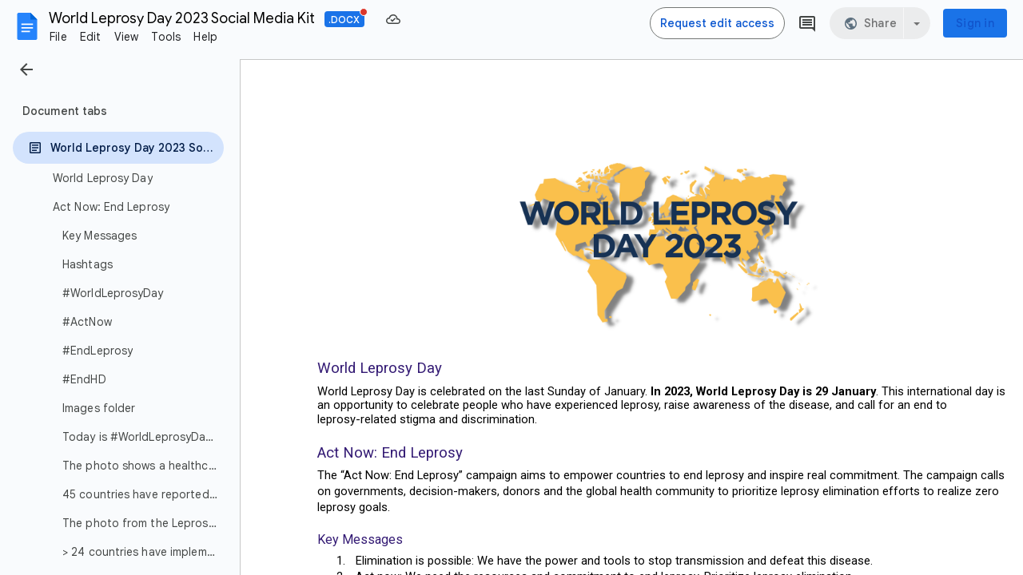

--- FILE ---
content_type: text/html; charset=utf-8
request_url: https://docs.google.com/document/d/14YDvDD1989l_wasx_jxJe5WjO6Gub3Ie/edit?usp=sharing&ouid=118218851154222732129&rtpof=true&sd=true
body_size: 56394
content:
<!DOCTYPE html><html lang="en"><head><script nonce="0-7iByK1Z-jBpuITZUfDOw">window['ppConfig'] = {productName: '26981ed0d57bbad37e728ff58134270c', deleteIsEnforced:  false , sealIsEnforced:  false , heartbeatRate:  0.5 , periodicReportingRateMillis:  60000.0 , disableAllReporting:  false };(function(){'use strict';function k(a){var b=0;return function(){return b<a.length?{done:!1,value:a[b++]}:{done:!0}}}function l(a){var b=typeof Symbol!="undefined"&&Symbol.iterator&&a[Symbol.iterator];if(b)return b.call(a);if(typeof a.length=="number")return{next:k(a)};throw Error(String(a)+" is not an iterable or ArrayLike");}var m=typeof Object.defineProperties=="function"?Object.defineProperty:function(a,b,c){if(a==Array.prototype||a==Object.prototype)return a;a[b]=c.value;return a};
function n(a){a=["object"==typeof globalThis&&globalThis,a,"object"==typeof window&&window,"object"==typeof self&&self,"object"==typeof global&&global];for(var b=0;b<a.length;++b){var c=a[b];if(c&&c.Math==Math)return c}throw Error("Cannot find global object");}var p=n(this);function q(a,b){if(b)a:{var c=p;a=a.split(".");for(var d=0;d<a.length-1;d++){var e=a[d];if(!(e in c))break a;c=c[e]}a=a[a.length-1];d=c[a];b=b(d);b!=d&&b!=null&&m(c,a,{configurable:!0,writable:!0,value:b})}}
q("Object.is",function(a){return a?a:function(b,c){return b===c?b!==0||1/b===1/c:b!==b&&c!==c}});q("Array.prototype.includes",function(a){return a?a:function(b,c){var d=this;d instanceof String&&(d=String(d));var e=d.length;c=c||0;for(c<0&&(c=Math.max(c+e,0));c<e;c++){var f=d[c];if(f===b||Object.is(f,b))return!0}return!1}});
q("String.prototype.includes",function(a){return a?a:function(b,c){if(this==null)throw new TypeError("The 'this' value for String.prototype.includes must not be null or undefined");if(b instanceof RegExp)throw new TypeError("First argument to String.prototype.includes must not be a regular expression");return this.indexOf(b,c||0)!==-1}});function r(a,b,c){a("https://csp.withgoogle.com/csp/proto/"+encodeURIComponent(b),JSON.stringify(c))}function t(){var a;if((a=window.ppConfig)==null?0:a.disableAllReporting)return function(){};var b,c,d,e;return(e=(b=window)==null?void 0:(c=b.navigator)==null?void 0:(d=c.sendBeacon)==null?void 0:d.bind(navigator))!=null?e:u}function u(a,b){var c=new XMLHttpRequest;c.open("POST",a);c.send(b)}
function v(){var a=(w=Object.prototype)==null?void 0:w.__lookupGetter__("__proto__"),b=x,c=y;return function(){var d=a.call(this),e,f,g,h;r(c,b,{type:"ACCESS_GET",origin:(f=window.location.origin)!=null?f:"unknown",report:{className:(g=d==null?void 0:(e=d.constructor)==null?void 0:e.name)!=null?g:"unknown",stackTrace:(h=Error().stack)!=null?h:"unknown"}});return d}}
function z(){var a=(A=Object.prototype)==null?void 0:A.__lookupSetter__("__proto__"),b=x,c=y;return function(d){d=a.call(this,d);var e,f,g,h;r(c,b,{type:"ACCESS_SET",origin:(f=window.location.origin)!=null?f:"unknown",report:{className:(g=d==null?void 0:(e=d.constructor)==null?void 0:e.name)!=null?g:"unknown",stackTrace:(h=Error().stack)!=null?h:"unknown"}});return d}}function B(a,b){C(a.productName,b);setInterval(function(){C(a.productName,b)},a.periodicReportingRateMillis)}
var D="constructor __defineGetter__ __defineSetter__ hasOwnProperty __lookupGetter__ __lookupSetter__ isPrototypeOf propertyIsEnumerable toString valueOf __proto__ toLocaleString x_ngfn_x".split(" "),E=D.concat,F=navigator.userAgent.match(/Firefox\/([0-9]+)\./),G=(!F||F.length<2?0:Number(F[1])<75)?["toSource"]:[],H;if(G instanceof Array)H=G;else{for(var I=l(G),J,K=[];!(J=I.next()).done;)K.push(J.value);H=K}var L=E.call(D,H),M=[];
function C(a,b){for(var c=[],d=l(Object.getOwnPropertyNames(Object.prototype)),e=d.next();!e.done;e=d.next())e=e.value,L.includes(e)||M.includes(e)||c.push(e);e=Object.prototype;d=[];for(var f=0;f<c.length;f++){var g=c[f];d[f]={name:g,descriptor:Object.getOwnPropertyDescriptor(Object.prototype,g),type:typeof e[g]}}if(d.length!==0){c=l(d);for(e=c.next();!e.done;e=c.next())M.push(e.value.name);var h;r(b,a,{type:"SEAL",origin:(h=window.location.origin)!=null?h:"unknown",report:{blockers:d}})}};var N=Math.random(),O=t(),P=window.ppConfig;P&&(P.disableAllReporting||P.deleteIsEnforced&&P.sealIsEnforced||N<P.heartbeatRate&&r(O,P.productName,{origin:window.location.origin,type:"HEARTBEAT"}));var y=t(),Q=window.ppConfig;if(Q)if(Q.deleteIsEnforced)delete Object.prototype.__proto__;else if(!Q.disableAllReporting){var x=Q.productName;try{var w,A;Object.defineProperty(Object.prototype,"__proto__",{enumerable:!1,get:v(),set:z()})}catch(a){}}
(function(){var a=t(),b=window.ppConfig;b&&(b.sealIsEnforced?Object.seal(Object.prototype):b.disableAllReporting||(document.readyState!=="loading"?B(b,a):document.addEventListener("DOMContentLoaded",function(){B(b,a)})))})();}).call(this);
</script><meta http-equiv="content-type" content="text/html; charset=UTF-8"><script nonce="0-7iByK1Z-jBpuITZUfDOw">var DOCS_timing={}; DOCS_timing['pls']=new Date().getTime();</script><meta property="og:title" content="World Leprosy Day 2023 Social Media Kit.docx"><meta property="og:type" content="article"><meta property="og:site_name" content="Google Docs"><meta property="og:url" content="https://docs.google.com/document/d/14YDvDD1989l_wasx_jxJe5WjO6Gub3Ie/edit?usp=sharing&amp;ouid=118218851154222732129&amp;rtpof=true&amp;sd=true&amp;usp=embed_facebook"><meta property="og:image" content="https://lh7-us.googleusercontent.com/docs/AHkbwyKqlaa-qHcSFjYbEcU2g8mM1501gly7qSezE699CmhAeJ-I_CeUfBD7JUNKI3n3_8vebqPdPayKcTRmTDaP7frCdvsQXPk3k222qw=w1200-h630-p"><meta property="og:image:width" content="1200"><meta property="og:image:height" content="630"><meta property="og:description" content="World Leprosy Day World Leprosy Day is celebrated on the last Sunday of January. In 2023, World Leprosy Day is 29 January. This international day is an opportunity to celebrate people who have experienced leprosy, raise awareness of the disease, and call for an end to leprosy-related stigma and..."><meta name="google" content="notranslate"><meta name="viewport" content="width=device-width, user-scalable=no, initial-scale=1.0, minimum-scale=1.0, maximum-scale=1.0"><meta http-equiv="X-UA-Compatible" content="IE=edge;"><meta name="fragment" content="!"><meta name="referrer" content="strict-origin-when-cross-origin"><title>World Leprosy Day 2023 Social Media Kit.docx - Google Docs</title><link rel="shortcut icon" href="https://ssl.gstatic.com/docs/documents/images/kix-favicon-2023q4.ico"><link rel="chrome-webstore-item" href="https://chrome.google.com/webstore/detail/ghbmnnjooekpmoecnnnilnnbdlolhkhi"><link rel="chrome-webstore-item" href="https://chrome.google.com/webstore/detail/apdfllckaahabafndbhieahigkjlhalf"><link rel="manifest" href="/document/manifest.json" crossorigin="use-credentials"/><script nonce="0-7iByK1Z-jBpuITZUfDOw">_docs_webfonts_fontFaces = null; _docs_webfonts_iframe_fontFaces = null;(function() {_docs_webfonts_createFontFaces = function(doc) {if (doc && doc.fonts) {var win = window; var fontFaceObject = {}; var docs_fontFaces_data = {"Roboto-400-normal":{"fontFamily":"docs-Roboto","sourceString":"url(filesystem:https://docs.google.com/persistent/docs/fonts/KFOMCnqEu92Fr1ME7kSn66aGLdTylUAMQXC89YmC2DPNWubEbWmWggvWlkwn.woff2), url(//fonts.gstatic.com/s/roboto/v50/KFOMCnqEu92Fr1ME7kSn66aGLdTylUAMQXC89YmC2DPNWubEbWmWggvWlkwn.woff2)","weight":"400","style":"normal","subset":"*"},"Roboto-700-normal":{"fontFamily":"docs-Roboto","sourceString":"url(filesystem:https://docs.google.com/persistent/docs/fonts/KFOMCnqEu92Fr1ME7kSn66aGLdTylUAMQXC89YmC2DPNWuYjammWggvWlkwn.woff2), url(//fonts.gstatic.com/s/roboto/v50/KFOMCnqEu92Fr1ME7kSn66aGLdTylUAMQXC89YmC2DPNWuYjammWggvWlkwn.woff2)","weight":"700","style":"normal","subset":"*"},"Roboto-400-italic":{"fontFamily":"docs-Roboto","sourceString":"url(filesystem:https://docs.google.com/persistent/docs/fonts/KFOKCnqEu92Fr1Mu53ZEC9_Vu3r1gIhOszmOClHrs6ljXfMMLoHQiAr0klQmz24.woff2), url(//fonts.gstatic.com/s/roboto/v50/KFOKCnqEu92Fr1Mu53ZEC9_Vu3r1gIhOszmOClHrs6ljXfMMLoHQiAr0klQmz24.woff2)","weight":"400","style":"italic","subset":"*"},"Roboto-700-italic":{"fontFamily":"docs-Roboto","sourceString":"url(filesystem:https://docs.google.com/persistent/docs/fonts/KFOKCnqEu92Fr1Mu53ZEC9_Vu3r1gIhOszmOClHrs6ljXfMMLmbXiAr0klQmz24.woff2), url(//fonts.gstatic.com/s/roboto/v50/KFOKCnqEu92Fr1Mu53ZEC9_Vu3r1gIhOszmOClHrs6ljXfMMLmbXiAr0klQmz24.woff2)","weight":"700","style":"italic","subset":"*"}}; for (var identifierString in docs_fontFaces_data) {var fontFace = new win.FontFace( docs_fontFaces_data[identifierString]['fontFamily'], docs_fontFaces_data[identifierString]['sourceString'],{'style': docs_fontFaces_data[identifierString]['style'], 'weight': docs_fontFaces_data[identifierString]['weight']}); fontFace.load().then(function(loadedFontFace) {doc.fonts.add(loadedFontFace);}); fontFaceObject[identifierString] = fontFace;}return fontFaceObject;}return null;}; _docs_webfonts_fontFaces = _docs_webfonts_createFontFaces(document);})();DOCS_timing['wpid']=new Date().getTime();</script><style nonce="8qOIv2BsJuP5LBYzvv_-aA">.gb_y{display:-webkit-box;display:-webkit-flex;display:flex;-webkit-box-pack:end;-webkit-justify-content:flex-end;justify-content:flex-end;width:100%}.gb_z{box-sizing:border-box;height:48px;padding:4px}.gb_A,.gb_B,.gb_C{-webkit-tap-highlight-color:rgba(0,0,0,0);-webkit-tap-highlight-color:transparent;box-sizing:border-box;float:right;outline:none}.gb_D{box-sizing:border-box;display:inline-block;height:48px;outline:none;padding:4px}.gb_E,.gb_F{fill:#5f6368}.gb_H .gb_F,.gb_H .gb_E{fill:rgba(255,255,255,.87)}.gb_I .gb_B,.gb_J .gb_B{cursor:pointer;padding:8px}.gb_K{display:none}a.gb_A{-webkit-box-align:center;-webkit-align-items:center;align-items:center;background:#1a73e8;border:1px solid transparent;border-radius:4px;color:#fff;cursor:pointer;display:-webkit-box;display:-webkit-flex;display:flex;font-family:Google Sans,Roboto,Helvetica,Arial,sans-serif;font-size:14px;font-weight:500;-webkit-box-pack:center;-webkit-justify-content:center;justify-content:center;letter-spacing:.25px;line-height:20px;margin:2px 4px;min-height:36px;min-width:80px;padding:3px 11px;text-align:center;text-decoration:none;-moz-osx-font-smoothing:grayscale;-webkit-font-smoothing:antialiased}.gb_H .gb_A{background:#8ab4f8;color:#202124}.gb_U{-webkit-box-orient:vertical;-webkit-line-clamp:2;display:-webkit-box;max-height:40px;max-width:100%;overflow:hidden;overflow-wrap:break-word;word-break:break-word}.gb_O{fill:#1a73e8;margin:4px}.gb_H .gb_O{fill:#8ab4f8}.gb_A{position:relative}sentinel{}</style><script nonce="0-7iByK1Z-jBpuITZUfDOw">DOCS_timing['ojls']=new Date().getTime();</script><script nonce="0-7iByK1Z-jBpuITZUfDOw">DOCS_timing['ojle']=new Date().getTime();</script><script src="chrome-extension://ghbmnnjooekpmoecnnnilnnbdlolhkhi/page_embed_script.js" nonce="0-7iByK1Z-jBpuITZUfDOw"></script><script data-id="_gd" nonce="0-7iByK1Z-jBpuITZUfDOw">window.WIZ_global_data = {"K1cgmc":"%.@.[null,null,null,[1,2,[1768512135,835812000],4],null,7]]","TSDtV":"%.@.[[null,[[45736426,null,null,0.5,null,null,\"AtjTse\"],[45681910,null,true,null,null,null,\"OKXfNb\"],[45702908,0,null,null,null,null,\"YUmR1e\"],[45662509,null,false,null,null,null,\"fLCtnf\"],[45734741,null,true,null,null,null,\"gWu1Ue\"],[45736423,null,false,null,null,null,\"KdGYpb\"],[45713329,null,true,null,null,null,\"TzH3fe\"],[45657263,null,false,null,null,null,\"ByEExb\"],[45744490,null,false,null,null,null,\"luHWB\"],[45699018,null,null,null,\"hoiy8M2zL0suK1NZr2K0T7URFV3w\",null,\"evsAs\"],[45678214,null,null,null,\"qYGgY5L4A0suK1NZr2K0QusvQmcX\",null,\"VL579e\"],[45677726,null,false,null,null,null,\"C5oZKe\"],[45727616,null,false,null,null,null,\"qNQRAf\"],[45727273,null,false,null,null,null,\"dMkROb\"],[45644642,null,null,null,\"X-WS exp!\",null,\"rsrxGc\"],[45748088,null,false,null,null,null,\"KLuwTc\"],[45744236,null,false,null,null,null,\"Rnque\"],[45747674,null,false,null,null,null,\"uwvdNc\"],[45676183,null,false,null,null,null,\"EpABPb\"],[45696305,null,false,null,null,null,\"Uujhbc\"],[45699426,null,true,null,null,null,\"qWUOSd\"],[45679175,null,false,null,null,null,\"OETeme\"],[45747909,null,false,null,null,null,\"uTkAWb\"],[45730266,null,true,null,null,null,\"VughG\"],[45677009,null,false,null,null,null,\"JkUdKe\"],[45678187,null,false,null,null,null,\"OrvCpd\"],[45672203,null,true,null,null,null,\"jDBBvd\"],[45643359,null,false,null,null,null,\"GcxuKe\"],[45672066,null,true,null,null,null,\"E1A5lb\"],[45751947,null,false,null,null,null,\"sT6Vl\"],[45725181,null,null,null,\"Ge5kDSw2j0suK1NZr2K0WTQKW9Am\",null,\"QOhO3d\"],[45670693,null,false,null,null,null,\"V7Wemb\"],[45691859,null,false,null,null,null,\"p9TOQ\"],[45730498,null,false,null,null,null,\"ZycXJf\"],[45717711,null,false,null,null,null,\"lhxHkd\"],[45674760,null,null,null,\"Q2udpf42g0suK1NZr2K0SS4sTYE7\",null,\"E55iCf\"],[45724955,null,true,null,null,null,\"Lhvui\"],[45712967,null,false,null,null,null,\"rZW8ld\"],[45673686,null,false,null,null,null,\"TVdkuc\"],[45673687,null,false,null,null,null,\"OQKgkd\"],[45681145,null,true,null,null,null,\"hV6kcd\"],[45743516,null,false,null,null,null,\"C3mEk\"],[45678265,null,false,null,null,null,\"P7qpdc\"],[45724030,null,false,null,null,null,\"V0bNGd\"],[45725105,null,true,null,null,null,\"VQN2ac\"],[45672211,null,false,null,null,null,\"Wgtd8c\"],[45693258,null,null,null,null,null,\"BrCRse\",[\"[[\\\"en\\\",\\\"en-US\\\",\\\"en-GB\\\",\\\"en-CA\\\",\\\"en-AU\\\",\\\"en-IN\\\",\\\"en-IE\\\",\\\"en-NZ\\\",\\\"en-ZA\\\"]]\"]],[45729447,null,false,null,null,null,\"hjIR6e\"],[45752217,null,false,null,null,null,\"N9LDI\"],[45686665,null,true,null,null,null,\"xGJelc\"],[45713947,null,false,null,null,null,\"Tk0Ile\"],[45668197,null,true,null,null,null,\"pReYPb\"],[45723911,null,false,null,null,null,\"e77Z7d\"],[45674975,null,false,null,null,null,\"sBUhfc\"],[45706188,null,true,null,null,null,\"OF1zrd\"],[45706819,null,false,null,null,null,\"aPAx2b\"],[45742777,null,false,null,null,null,\"PPsZu\"],[45714946,null,true,null,null,null,\"ZYrane\"],[45664242,null,false,null,null,null,\"o4hKqd\"],[45678908,null,true,null,null,null,\"V6Qvvf\"],[45751437,null,false,null,null,null,\"HgnE6e\"],[45700150,null,false,null,null,null,\"RLRykc\"],[45678679,null,false,null,null,null,\"HbebVe\"],[45715074,null,false,null,null,null,\"xxxPgb\"],[45700770,null,false,null,null,null,\"Mk7a4d\"],[45681147,null,true,null,null,null,\"pgDArb\"],[45734892,null,true,null,null,null,\"oe7xAe\"],[45677445,null,true,null,null,null,\"rPYk8\"],[45658949,null,false,null,null,null,\"NfShlf\"],[45722047,null,null,null,null,null,\"D6k5oe\",[\"[[\\\"af\\\",\\\"am\\\",\\\"ar\\\",\\\"ar-EG\\\",\\\"ar-001\\\",\\\"az\\\",\\\"be\\\",\\\"bg\\\",\\\"bn\\\",\\\"ca\\\",\\\"ceb\\\",\\\"cs\\\",\\\"da\\\",\\\"de\\\",\\\"el\\\",\\\"en\\\",\\\"es\\\",\\\"es-419\\\",\\\"es-ES\\\",\\\"es-MX\\\",\\\"es-US\\\",\\\"et\\\",\\\"eu\\\",\\\"fa\\\",\\\"fi\\\",\\\"fil\\\",\\\"fr\\\",\\\"fr-FR\\\",\\\"fr-CA\\\",\\\"gl\\\",\\\"gu\\\",\\\"hi\\\",\\\"hr\\\",\\\"ht\\\",\\\"hu\\\",\\\"hy\\\",\\\"id\\\",\\\"is\\\",\\\"it\\\",\\\"iw\\\",\\\"ja\\\",\\\"jv\\\",\\\"ka\\\",\\\"kn\\\",\\\"ko\\\",\\\"kok\\\",\\\"la\\\",\\\"lt\\\",\\\"lv\\\",\\\"mai\\\",\\\"mk\\\",\\\"ml\\\",\\\"mr\\\",\\\"ms\\\",\\\"my\\\",\\\"ne\\\",\\\"nl\\\",\\\"no\\\",\\\"nb-NO\\\",\\\"nn-NO\\\",\\\"or\\\",\\\"pa\\\",\\\"pl\\\",\\\"ps\\\",\\\"pt\\\",\\\"pt-BR\\\",\\\"pt-PT\\\",\\\"ro\\\",\\\"ru\\\",\\\"sd\\\",\\\"si\\\",\\\"sk\\\",\\\"sl\\\",\\\"sq\\\",\\\"sr\\\",\\\"sv\\\",\\\"sw\\\",\\\"ta\\\",\\\"te\\\",\\\"th\\\",\\\"tr\\\",\\\"uk\\\",\\\"ur\\\",\\\"vi\\\",\\\"zh\\\",\\\"zh-Hans-CN\\\",\\\"zh-Hant-TW\\\",\\\"zh-CN\\\",\\\"zh-TW\\\",\\\"zh-Hans\\\",\\\"zh-Hant\\\",\\\"nl-NL\\\"]]\"]],[45740615,null,true,null,null,null,\"Vd9XHb\"],[45748403,null,false,null,null,null,\"XYCTRc\"],[45699702,null,false,null,null,null,\"Xo3sI\"],[45703462,null,false,null,null,null,\"fTmqve\"],[45749214,null,null,null,\"\",null,\"HkDBBd\"],[45710394,null,false,null,null,null,\"ZsDmSd\"],[45729467,null,false,null,null,null,\"kKLGLb\"],[45677526,null,null,null,\"hZeGRZs5p0suK1NZr2K0V3syYPHo\",null,\"KtCfwd\"],[45721408,null,false,null,null,null,\"smbAqe\"],[45724259,null,false,null,null,null,\"Sjqsdf\"],[45748452,null,false,null,null,null,\"oAMlce\"],[45672206,null,false,null,null,null,\"qxTK9b\"],[45709238,null,true,null,null,null,\"jQTN0e\"],[45729422,null,true,null,null,null,\"OOSdib\"],[45723416,null,true,null,null,null,\"DgQqmc\"],[45739155,null,false,null,null,null,\"Ljfylf\"],[45672527,null,true,null,null,null,\"LIKBre\"],[45728555,null,null,null,\"\",null,\"ptUmFe\"],[45654291,null,false,null,null,null,\"rhP5uf\"],[45725182,null,null,null,\"N7WcPjZPR0suK1NZr2K0TGZuB5Ce\",null,\"McLXzc\"],[45653421,null,true,null,null,null,\"K2C7od\"],[45744297,null,false,null,null,null,\"HAj7Mb\"],[45644639,null,true,null,null,null,\"GoJCRc\"],[45744234,null,false,null,null,null,\"LtNgOd\"],[45672202,null,false,null,null,null,\"CyvTSb\"],[45726382,null,false,null,null,null,\"QUY3\"],[45744918,null,false,null,null,null,\"f9HMbb\"],[45724458,null,false,null,null,null,\"MRpQbd\"],[45621619,null,false,null,null,null,\"PfkIr\"],[45735186,null,false,null,null,null,\"SIvvz\"],[45749708,null,false,null,null,null,\"ktRboc\"],[45672213,null,true,null,null,null,\"BfWTle\"],[45724460,null,null,0.5,null,null,\"U6t0Ob\"],[45748160,null,false,null,null,null,\"SX7P2b\"],[45730792,null,false,null,null,null,\"m0Fg3c\"],[45730506,null,false,null,null,null,\"qhuWUc\"],[45752216,null,false,null,null,null,\"EJg6N\"],[45690176,null,false,null,null,null,\"qF6xVc\"],[45686663,null,true,null,null,null,\"KGh4Cc\"],[45725770,null,false,null,null,null,\"yRc2q\"],[45697234,null,false,null,null,null,\"cUoIXb\"],[45708298,null,false,null,null,null,\"T4IN0c\"],[45748868,null,false,null,null,null,\"HraNse\"],[45746067,null,false,null,null,null,\"wK00sd\"],[45751187,null,false,null,null,null,\"OuEQae\"],[45718842,null,false,null,null,null,\"Ywwwdb\"],[45696619,null,false,null,null,null,\"U7gqEe\"],[45723113,null,true,null,null,null,\"Mv7Xhb\"],[45752852,null,false,null,null,null,\"Pdqiud\"],[45752686,null,false,null,null,null,\"mi0YMb\"],[45729830,null,false,null,null,null,\"DCV6If\"],[45712870,null,false,null,null,null,\"J04FPb\"],[45674978,null,false,null,null,null,\"x4QBkb\"],[45703610,null,false,null,null,null,\"UtcGCc\"],[45658679,null,true,null,null,null,\"qdTkee\"],[45720792,null,false,null,null,null,\"NFUw0c\"],[45724459,null,null,null,\"rHrAD6ykh0suK1NZr2K0TB6fPtWB\",null,\"CE91jd\"],[45725154,null,false,null,null,null,\"WbzTGf\"],[45718464,null,true,null,null,null,\"MmyjKe\"],[45641838,null,false,null,null,null,\"fLPxhf\"],[45750741,null,false,null,null,null,\"CUcuI\"],[45723283,null,false,null,null,null,\"SoWiLc\"],[45723104,null,false,null,null,null,\"EkiEee\"],[45747769,null,false,null,null,null,\"pkwVub\"],[45742776,null,false,null,null,null,\"wyKum\"],[45725720,null,false,null,null,null,\"ZBeYxd\"],[45737532,null,false,null,null,null,\"JmYEv\"],[45751442,null,false,null,null,null,\"f4YkJ\"],[45686662,null,true,null,null,null,\"go03Eb\"],[45746367,null,false,null,null,null,\"GFsSZ\"],[45660690,null,true,null,null,null,\"ovKHsb\"],[45677461,null,null,null,null,null,\"qb66hd\",[\"[]\"]],[45746380,null,false,null,null,null,\"fkqxGb\"],[45691858,null,false,null,null,null,\"rWzu0d\"],[45728726,null,false,null,null,null,\"yMFQX\"],[45746750,null,false,null,null,null,\"CRyfMe\"],[45725110,null,true,null,null,null,\"ElheSd\"],[45751415,null,false,null,null,null,\"fJBcbd\"],[45679439,null,false,null,null,null,\"DNzQwe\"],[45699017,null,null,null,\"rffTE8sLk0suK1NZr2K0RtLUVxzE\",null,\"tWGWgc\"],[45728785,null,false,null,null,null,\"UPAJB\"],[45734018,null,false,null,null,null,\"fuHEie\"],[45660287,null,false,null,null,null,\"nIuPDe\"],[45686664,null,true,null,null,null,\"P0fSX\"],[45676780,null,false,null,null,null,\"GSMsUe\"],[45692064,null,false,null,null,null,\"wZ64Sb\"],[45711477,null,false,null,null,null,\"Rnlerd\"],[45674758,null,false,null,null,null,\"ZHtfUc\"],[45676996,null,false,null,null,null,\"KFVYtf\"],[45672205,null,true,null,null,null,\"E7dKkc\"],[45699204,null,false,null,null,null,\"XWRwod\"],[45752655,null,false,null,null,null,\"NsOFEe\"],[45729696,null,null,1,null,null,\"UeMd4b\"],[45730222,null,null,30000,null,null,\"qnlClb\"],[45726544,null,true,null,null,null,\"hWjH1c\"],[45736179,null,false,null,null,null,\"LIe8ub\"],[45727546,null,true,null,null,null,\"wT569b\"],[45729690,null,false,null,null,null,\"AQMuhd\"],[45644640,42,null,null,null,null,\"xbuGR\"],[45673227,null,false,null,null,null,\"bRuCz\"],[45687747,null,true,null,null,null,\"n1Nom\"],[45717234,null,false,null,null,null,\"ciRkJd\"],[45747553,null,false,null,null,null,\"NIUGN\"],[45747000,null,false,null,null,null,\"gxagfb\"],[45677729,null,false,null,null,null,\"wzZQPd\"],[45708977,null,false,null,null,null,\"AxurIf\"],[45752218,null,false,null,null,null,\"Gktqke\"],[45715626,null,false,null,null,null,\"ERq70c\"],[45735097,null,false,null,null,null,\"ZYDWGf\"],[45742079,null,false,null,null,null,\"awHj9\"],[45676754,null,false,null,null,null,\"YwbU8\"],[45678215,null,null,null,\"6PSdkFYUx0suK1NZr2K0SmPPgaGe\",null,\"JR8rtc\"],[45726852,null,false,null,null,null,\"qgjRgd\"],[45700504,null,false,null,null,null,\"u6ksOd\"],[45678217,null,null,0.01,null,null,\"RL6SLc\"],[45672085,null,true,null,null,null,\"FJbUAf\"],[45742759,null,false,null,null,null,\"hc5Fic\"],[45648275,null,true,null,null,null,\"X5yyz\"],[45750887,null,false,null,null,null,\"WTvwUd\"],[45703717,null,false,null,null,null,\"ZfxSFe\"],[45737769,null,false,null,null,null,\"C4gACf\"],[45684108,null,false,null,null,null,\"IHwhDb\"],[45674285,null,false,null,null,null,\"zRoGXc\"],[45679713,null,false,null,null,null,\"EEZ1dd\"],[45746176,null,false,null,null,null,\"atfOHe\"],[45729695,null,false,null,null,null,\"tYEdHb\"],[45750646,null,false,null,null,null,\"ZsLlE\"],[45674761,null,null,0.5,null,null,\"GpQcOb\"],[45736482,null,false,null,null,null,\"DAnsv\"],[45684730,null,true,null,null,null,\"aW7Ggd\"],[45677444,null,true,null,null,null,\"WYEV9b\"],[45747879,null,false,null,null,null,\"kZsK5\"],[45661802,null,false,null,null,null,\"I09lfd\"],[45709342,null,false,null,null,null,\"Ab7Nmd\"],[45746685,null,false,null,null,null,\"Q3KBSd\"],[45737207,null,false,null,null,null,\"Kw5UUd\"],[45639541,null,false,null,null,null,\"LHinid\"],[45736727,null,false,null,null,null,\"JJHfwf\"],[45748983,null,false,null,null,null,\"s0d1Kd\"],[45752219,null,false,null,null,null,\"QIG0Je\"],[45736425,null,null,null,\"Z7vabQzZ0Bn3gbW4AcZC0TfvmSab\",null,\"fFl01\"],[45719766,null,false,null,null,null,\"A3eSQd\"],[45681027,null,false,null,null,null,\"rqh9Yb\"],[45696085,null,false,null,null,null,\"g3Gc7d\"],[45707719,null,false,null,null,null,\"GtbvFd\"],[45731897,null,false,null,null,null,\"NK5elf\"],[45745030,null,false,null,null,null,\"HKORbd\"],[45682655,null,false,null,null,null,\"riQMFe\"],[45683718,null,true,null,null,null,\"zQUS6d\"],[45751476,null,false,null,null,null,\"gwKlXb\"],[45737396,null,false,null,null,null,\"KJRJ6d\"],[45746766,null,false,null,null,null,\"a6khDf\"],[45657471,null,null,null,null,null,\"kMR5pc\",[\"[[\\\"es\\\",\\\"pt\\\",\\\"ja\\\",\\\"ko\\\",\\\"fr\\\",\\\"it\\\",\\\"de\\\",\\\"zh-CN\\\",\\\"nl\\\",\\\"tr\\\",\\\"cs\\\",\\\"sv\\\",\\\"da\\\",\\\"no\\\",\\\"pl\\\",\\\"vi\\\",\\\"th\\\",\\\"fi\\\",\\\"uk\\\",\\\"ru\\\",\\\"hu\\\",\\\"ro\\\",\\\"ms\\\",\\\"el\\\",\\\"ca\\\",\\\"ar\\\",\\\"iw\\\",\\\"he\\\"]]\"]],[45686667,null,true,null,null,null,\"ek81nf\"],[45658731,null,false,null,null,null,\"zMe6ub\"],[45658716,null,false,null,null,null,\"Fa3cob\"],[45685754,null,true,null,null,null,\"OyPt5\"],[45661086,null,false,null,null,null,\"wfVdS\"],[45742887,null,false,null,null,null,\"bzXlub\"],[45666088,null,false,null,null,null,\"MgfT5\"],[45735477,null,false,null,null,null,\"qK0Vqb\"],[45729970,null,false,null,null,null,\"V517pe\"],[45677456,null,false,null,null,null,\"pyUPD\"],[45658644,null,false,null,null,null,\"ZdwoD\"],[45696263,null,null,null,null,null,\"W12Bse\",[\"[]\"]],[45653615,null,null,null,null,null,\"lwF00d\",[\"[[\\\"es\\\",\\\"pt\\\",\\\"ja\\\",\\\"ko\\\",\\\"fr\\\",\\\"it\\\",\\\"de\\\",\\\"zh\\\",\\\"nl\\\",\\\"iw\\\",\\\"he\\\",\\\"tr\\\",\\\"cs\\\",\\\"sv\\\",\\\"da\\\",\\\"no\\\",\\\"pl\\\",\\\"vi\\\",\\\"th\\\",\\\"fi\\\",\\\"uk\\\",\\\"ar\\\",\\\"ru\\\",\\\"hu\\\",\\\"ro\\\",\\\"ms\\\",\\\"el\\\",\\\"ca\\\",\\\"id\\\",\\\"in\\\"]]\"]],[45747953,null,false,null,null,null,\"teCRCb\"],[45658291,null,true,null,null,null,\"OSuRGd\"],[45689771,null,false,null,null,null,\"dkdoVc\"],[45716368,null,false,null,null,null,\"Rd9FMb\"],[45735651,null,false,null,null,null,\"QEOLhc\"],[45743085,null,false,null,null,null,\"Ph5VH\"],[45681790,null,true,null,null,null,\"uPCxtc\"],[45647060,null,true,null,null,null,\"uYjPWb\"],[45720439,null,false,null,null,null,\"UFhFZb\"],[45736698,null,false,null,null,null,\"nhgo9c\"],[45686666,null,true,null,null,null,\"dZ9mjb\"],[45644641,null,null,3.14159,null,null,\"FX1FL\"],[45701738,null,false,null,null,null,\"uVkjIb\"],[45747887,null,false,null,null,null,\"BvfvHb\"],[45694562,null,false,null,null,null,\"D50qNc\"],[45696552,null,false,null,null,null,\"f1ZShc\"],[45674759,null,null,null,\"nHWnsqMqi0suK1NZr2K0QMJZfKqX\",null,\"xH7haf\"],[45654169,null,false,null,null,null,\"HCu2yf\"]],\"CAMSwgEduAbV+c4oA+fiY73UBAP+BgOsmgIDtPsNA74GA4KlAQOGmy8D16MFA+sGA4CtBAOkvQUD6LQGA5wEA4lnA4YDA8gvA4QFA5HUBoASA/43A6uiDwPS7AUDnosFA8wGA04DewODBgN3A+qNBQOKTgOTBAPirRUDjdhM2eYFA4C8DQOExw8D+doDi8QCAu/PBAOOnQsDvxGS0OgDA+uSAADUbANEA66DBOOEBQOL9QUD0MYBA721BQOkuwgDn0YDz+4XAw\\u003d\\u003d\"]]]","nQyAE":{}};</script><script nonce="0-7iByK1Z-jBpuITZUfDOw">_docs_flag_initialData={"docs-ails":"docs_cold","docs-fwds":"docs_nf","docs-crs":"docs_crs_nlo","docs-decs":1,"docs-fl":2,"docs-hpr":2,"docs-orl":9,"docs-rls":1,"docs-shdn":3,"docs-eivt":false,"info_params":{"includes_info_params":true},"docs-epfdfjes":true,"docs-esaf":false,"docs-ecdh":true,"docs-eawbwm":true,"docs-eavlbm":true,"docs-ecbwm":true,"docs-ecucbwm":true,"docs-edlmbm":true,"docs-eafwbwm":true,"docs-eabpcmewm":false,"docs-eabtzmewm":false,"docs-eabtsmewm":false,"docs-eaicewm":false,"docs-easdewm":false,"docs-eassewm":false,"docs-eaebewm":false,"docs-eafcmcewm":false,"docs-eavssewm":false,"docs-ebodewm":false,"docs-ebrfdewm":false,"docs-ebasdewm":false,"docs-ebpsewm":false,"docs-ncbwm":true,"docs-ecnbewm":false,"docs-ecedcdewm":false,"docs-ecsewm":false,"docs-ectdcdewm":false,"docs-ectscdewm":false,"docs-eclrbewm":false,"docs-eclsecewm":false,"docs-ecssewm":false,"docs-ectwm":false,"docs-ecgdewm":false,"docs-edsewm":false,"docs-edsnmewm":false,"docs-edswm":true,"docs-ewcfer":true,"docs-edibewm":false,"docs-edeibewm":false,"docs-eegdewm":false,"docs-ewubum":false,"docs-ewcm":true,"docs-ewmsm":false,"docs-eewsm":true,"docs-efcmewm":false,"docs-efrdwm":false,"docs-efasewm":false,"docs-eftsewm":false,"docs-eftbewm":false,"docs-efosewm":false,"docs-egasewm":false,"docs-eipdewm":false,"docs-elicewm":false,"docs-elmwbewm":false,"docs-elfcbewm":false,"docs-empwm":false,"docs-emaswm":true,"docs-emswm":true,"docs-emdewm":false,"docs-emadwm":false,"docs-enswb":true,"docs-ensdewm":false,"docs-eobswm":true,"docs-eodcewm":false,"docs-epsdewm":false,"docs-epftewm":false,"docs-eppbewm":false,"docs-epticewm":false,"docs-epacewm":false,"docs-epbtewm":false,"docs-eppvdewm":false,"docs-eppmewm":false,"docs-epsc":false,"docs-epdwm":true,"docs-epecewm":false,"docs-eptsewm":false,"docs-eqsewm":false,"docs-erssewm":false,"docs-ertdewm":false,"docs-erhswm":true,"docs-esacewm":false,"docs-essr":true,"docs-essewm":false,"docs-esswm":false,"docs-esndewm":false,"docs-esdwm":false,"docs-esosewm":false,"docs-esssewm":false,"docs-ettpdewm":false,"docs-ettrsewm":false,"docs-etsewm":false,"docs-etibewm":false,"docs-etesewm":false,"docs-etcsewm":false,"docs-ethsewm":false,"docs-evgcewm":false,"docs-evosewm":false,"docs-evssewm":false,"docs-ewbm":true,"docs-efhebwm":true,"docs-erbwm":true,"docs-eucrdwm":false,"docs-mm":10,"docos-edpc":false,"docos-dphl":10000,"docos-drpdhl":10000,"docos-rppl":500,"docos-dpsl":9900,"docos-drpdsl":9900,"docs-cpr":true,"docs-ededsi":false,"docos-edutfr":false,"docos-ehs":false,"docos-edim":false,"docs-eicwdubl":true,"docs-hmg":true,"uls":"","docs-idu":false,"customer_type":"ND","scotty_upload_url":"/upload/document/resumable","docs-edcfmb":false,"docs-erlbwfa":false,"docs-net-udmi":500000,"docs-net-udpt":40000,"docs-net-udur":"/upload/blob/document","docs-net-usud":true,"docs-enable_feedback_svg":false,"docs-fpid":713722,"docs-fbid":"ExternalUserData","docs-obsImUrl":"https://ssl.gstatic.com/docs/common/netcheck.gif","docs-lsltms":20000,"lssv":7,"docs-offline-oebp":"/offline/eventbusworker.js","docs-offline-nnodi":100,"docs-localstore-iort":10000,"docs-offline-dck":"AIzaSyDrRZPb_oNAJLpNm167axWK5i85cuYG_HQ","docs-offline-mobile-mms":15000000,"docs-ewtaoe":true,"docs-offline-hsu":"docs.google.com","dffm":["Calibri","Cambria","Syncopate","Lobster","Corsiva","Coming Soon","Shadows Into Light","Indie Flower","Tahoma","Crafty Girls","Proxima Nova","Roboto Condensed","Average","Lato","Source Code Pro","Old Standard TT","Alfa Slab One","Playfair Display","PT Sans Narrow","Muli","Montserrat","Roboto Slab","Raleway","Open Sans","Oswald","Amatic SC","Source Sans Pro","Roboto","Economica","Reenie Beenie","Stint Ultra Expanded","Alegreya","Merriweather"],"dffd":["Calibri","Cambria","Syncopate","Lobster","Corsiva","Coming Soon","Shadows Into Light","Indie Flower","Tahoma","Crafty Girls","Proxima Nova","Roboto Condensed","Average","Lato","Source Code Pro","Old Standard TT","Alfa Slab One","Playfair Display","PT Sans Narrow","Muli","Montserrat","Roboto Slab","Raleway","Open Sans","Oswald","Amatic SC","Source Sans Pro","Roboto","Economica","Reenie Beenie","Stint Ultra Expanded","Alegreya","Merriweather"],"docs-offline-toomem":false,"docs-irbfes":false,"docs-offline-ercidep":true,"docos-eos":true,"udurls":true,"docs-localstore-cide":true,"docs-localstore-dom":false,"docs-extension-id":"ghbmnnjooekpmoecnnnilnnbdlolhkhi","icso":false,"docs-clsvn":2,"docs-rlsvn":2,"docs-offline-desktop-mms":200000000,"docs-offline-uebie":true,"docs-emasl":false,"docs-sw-efcr":true,"docs-sw-ehnur":false,"docs-emcct":true,"docs-ertwsinoi":true,"docs-ssndl":true,"docs-sw-ecfr":false,"docs-cmbs":500,"docs-doie":false,"docs-doild":false,"docs-dooife":true,"docs-eaiturd":false,"docs-edlbsl":false,"docs-sw-eddf":false,"docs-efshwr":true,"docs-efcs":false,"docs-eiwot":true,"docs-eiec":true,"docs-eirdfi":false,"docs-eiwotdl":true,"docs-eiwotv2":true,"docs-eiwotv2dl":true,"docs-ecdrfs":true,"docs-eliv":false,"docs-offline-oepdp":false,"docs-offline-eoep":true,"docs-offline-eeooip":true,"docs-offline-eorlv":false,"docs-eosc":false,"docs-eoufm":false,"docs-esuhf":false,"docs-esiec":false,"docs-esrtitt":false,"docs-tlspe":true,"docs-offline-ewnldoc":true,"docs-flrwpdo":true,"docs-localstore-ilat":10000,"docs-intli":true,"docs-sw-nfhms":10,"docs-offline-ouil":[],"docs-sw-efcffc":true,"docs-sw-eesp0sr":true,"docs-sw-eessrr":false,"docs-sw-ecus":true,"docs-edclcf":true,"docs-sw-eddfpc":true,"docs-sw-edubnc":1747728000000,"docs-sw-eesp1sr":false,"docs-sw-eesp2sr":false,"docs-sw-eol":true,"docs-sw-epcc":true,"docs-sw-erdcbnc":true,"docs-sw-ernec":true,"docs-sw-esccda":false,"docs-sw-cache-prefix":"document","docs-text-ewf":true,"docs-wfsl":["ca","da","de","en","es","fi","fr","it","nl","no","pt","sv"],"docs-efrsde":true,"docs-efpsf":true,"docs-edfn":true,"docs-efpsp":true,"docs-eefp":true,"docs-dli":true,"docs-liap":"/naLogImpressions","ilcm":{"eui":"ADFN-cvgQJ0mE4IJnpBXgFk5HUBt-zNUOeFc7JOf3KtY6csPxzGQhRIgdPe9TPPIM26Lmo2Zgksp","je":1,"sstu":1768885352481431,"si":"CJiF1birmZIDFemdXQMduFsTrw","gsc":0,"ei":[5700261,5703839,5703890,5704569,5704621,5704883,5704905,5705891,5706270,5707047,5707075,5707204,5708365,5708562,5709476,5710587,5710692,5711550,5712635,5712909,5713195,5713554,5714310,5715711,5715791,5716179,5716196,5717567,5723473,5724199,5724215,5724880,5724896,5725855,5726679,5726695,5727241,5727257,5727701,5729076,5729092,5732397,5732417,5734616,5734632,5734824,5734840,5735236,5735252,5737784,5737800,5740170,5740186,5740325,5740341,5740798,5740814,5741698,5741714,5742466,5742482,5742636,5742652,5743771,5743787,5746122,5746138,5746708,5746724,5748153,5748169,5752445,5752461,5752905,5752921,5753665,5753681,5754923,5754939,5756659,5756675,5758658,5758674,5759262,5759278,5760151,5760167,5760271,5760287,5760434,5760450,5760454,5760470,5763814,5763830,5771106,5771200,5771216,5773287,5780496,5780512,5781087,5781107,5781974,5781990,5782329,5782345,5787796,5789879,5792065,5792081,5792429,5796624,5796640,5796948,5799540,5799548,5799571,5799579,5799654,5799662,5799707,5799715,5799749,5799757,5799875,5799883,5799906,5799914,5799927,5799935,13702623,48966234,48966242,49398661,49398669,49441271,49441279,49472103,49472111,49491737,49491745,49498973,49498981,49623441,49629214,49629222,49643548,49643556,49644055,49644063,49661340,49661348,49769417,49769425,49822841,49822849,49823064,49823072,49833562,49833570,49842875,49842883,49894860,49894868,49904439,49904447,49924626,49924634,49926153,49926161,49943099,49943107,49971993,49972001,49974154,49974162,49979538,49979836,50266102,50266110,50273468,50273476,50293588,50293596,50297136,50297144,50389210,50389218,50438805,50439240,50439248,50503879,50503887,50513094,50538784,50538792,50549435,50549443,50550111,50550119,50561463,50561471,50562741,50562751,50578543,50578551,50587122,50587130,50596469,50602181,50602189,70971116,70971124,70973202,70973210,71061462,71079958,71079966,71085281,71085289,71120928,71120936,71145354,71145364,71200393,71200401,71289801,71289809,71291305,71291313,71316507,71316515,71331358,71331366,71376156,71376164,71387387,71387397,71387809,71387817,71406857,71406865,71429327,71429343,71451142,71451150,71465967,71501323,71501331,71505700,71505708,71520490,71520498,71528637,71528645,71530223,71530231,71544794,71544802,71546405,71553915,71553931,71558484,71558492,71574261,71574277,71608300,71608308,71628347,71628355,71628367,71628375,71628377,71628385,71628467,71628475,71638483,71638491,71641603,71641619,71642203,71642211,71657940,71657948,71659933,71659941,71675235,71679620,71679628,71681950,71689900,71689908,71710060,71710068,71710693,71710709,71825483,71825491,71832986,71833032,71854950,71854958,71897947,71897955,71899323,71899333,71960420,71960428,94323675,94323691,94326699,94327571,94327579,94353348,94353356,94358547,94358563,94363045,94363061,94374191,94374207,94386881,94394912,94394920,94409697,94434317,94434325,94434932,94434948,94460799,94460815,94461478,94507824,94507832,94523088,94523096,94624745,94624753,94629737,94629745,94634500,94634516,94640319,94640327,94660895,94660903,94661722,94661730,94665471,94665487,94692338,94692346,94733477,94733485,94734506,94734514,94735075,94735095,94744816,94744824,94762339,94811082,94811098,94813624,94813634,94862354,94862370,94864633,94864641,94871310,94871318,94904209,94911510,94911526,94919072,94919080,95087166,95087174,95093652,95093668,95099833,95099841,95104414,95104424,95111885,95111893,95112733,95112741,95113216,95113224,95123856,95123872,95125033,95125043,95131173,95131181,95136093,95136101,95139218,95139234,95141990,95193734,95193744,95260593,95299606,95299614,95309227,95309235,95314722,95314730,95317662,95317670,99249941,99249957,99257767,99257775,99265926,99265934,99291459,99338529,99338539,99338860,99338868,99342838,99342846,99343448,99343456,99368732,99368740,99393819,99400262,99400270,99402231,99402239,99436573,99440933,99440941,99457586,99457594,99457827,99457835,99467501,99467517,99468221,99690767,99778386,99778391,100640000,101405284,101405300,101421514,101421530,101429816,101448020,101448281,101448286,101478056,101478064,101489651,101489656,101489906,101489911,101489919,101489935,101502786,101508415,101508423,101561672,101561680,101562346,101562354,101575587,101575592,101631231,101631239,101632054,101632070,101659354,101659362,101672701,101687057,101687065,101718603,101739377,101753443,101754222,101755356,101755361,101755547,101755552,101760818,101781895,101781911,101788143,101788151,101793871,101813651,101813667,101823263,101823271,101847134,101855279,101855287,101858214,101858219,101860627,101860635,101867803,101867811,101868111,101868133,101887634,101887642,101889011,101896291,101896379,101917205,101917213,101919498,101919506,101922599,101922607,101922980,101922988,101933591,101933599,101958217,101958233,101962010,101962022,101962589,102013387,102013395,102030502,102030510,102036730,102036746,102044258,102044266,102059450,102059458,102060109,102060125,102070596,102070604,102070890,102070898,102074047,102074055,102083186,102083194,102146707,102146715,102161225,102161233,102161587,102161595,102185037,102185053,102198442,102198450,102201965,102205353,102205361,102205628,102205636,102208252,102208260,102236046,102236054,102244469,102244477,102262349,102262357,102280748,102280756,102281931,102281947,102281951,102281967,102281971,102287344,102287352,102287824,102287832,102291829,102291845,102292136,102292144,102297971,102297987,102316828,102316844,102322635,102322651,102343016,102343024,102343360,102343368,102388302,102388307,102399901,102399909,102402779,102402787,102428646,102428654,102430681,102430689,102448099,102448115,102449888,102449896,102469780,102469788,102502942,102502958,102515009,102515014,102517165,102517170,102532614,102532630,102537484,102537492,102544818,102544834,102548661,102548669,102554627,102554632,102554869,102554874,102587753,102587761,102609410,102609415,102610398,102618668,102618676,102628041,102641327,102641332,102649643,102649648,102649928,102649933,102659787,102659795,102672672,102672677,102673089,102673094,102673355,102685397,102685402,102685916,102685921,102690760,102690768,102691121,102691126,102691386,102691391,102718422,102721118,102721123,102727389,102727394,102736707,102736723,102741186,102741194,102752415,102762335,102762343,102774767,102774775,102783389,102783397,102787523,102807730,102807738,102811903,102811911,102858946,102858954,102863247,102863252,102867795,102867803,102887076,102887084,102903580,102903588,102909802,102909807,102921413,102921421,102925899,102925907,102926483,102926491,102932527,102934198,102944137,102944142,102944346,102944351,102944425,102944430,102944555,102944560,102944693,102944698,102944811,102944816,102947316,102947332,102956645,102956653,102969942,102969950,102972729,102972737,102973280,102973288,102978974,102978979,102984232,102984240,102988337,102988342,102988747,102988752,102999649,102999654,103011599,103011607,103015172,103018775,103018781,103031009,103031025,103068796,103068804,103161181,103161189,103163004,103163012,103175930,103175938,103176359,103176367,103270761,103270777,103285926,103285934,103286093,103286101,103286424,103286432,103288266,103288274,103289142,103289147,103296154,103296162,103299198,103299206,103326447,103326455,103327966,103327982,103339776,103339784,103343810,103343818,103354376,103354384,103354872,103354880,103355373,103355381,103355703,103355711,104530118,104542263,104542279,104573359,104573375,104574039,104574047,104575397,104575402,104615555,104615563,104627936,104627942,104654326,104654334,104661327,104661335,104699524,104699532,104717880,104717896,104732903,104732911,104746802,104746807,104756700,104756716,104761731,104761739,104764144,104778600,104790721,104798707,104798723,104801526,104801534,104869104,104869112,104886075,104886080,104889819,104889835,104897885,104897890,104897967,104897972,104900991,104900996,104907771,104907779,104932798,104932808,104940437,104946425,104946441,104947366,104963462,104963470,104963647,104976557,104976565,104983089,104983097,105053518,105053534,105054156,105054162,105060659,105060667,105063021,105063037,105072354,105082057,105082065,105084989,105084997,105110463,105110468,105111908,105111916,105112635,105112640,105114599,105114607,105122677,105140205,105140213,105143168,105143176,105156853,105156869,105157378,105163054,105163070,105180813,105180821,105197504,105220938,105250945,105250953,105255698,105255706,105276191,105276196,105283747,105283755,105292976,105292984,105293646,105293654,105302052,105302060,105312586,105312591,105315464,105345084,105345089,105346125,105346133,105354850,105360298,105360306,105360942,105360950,105370564,105374004,105374012,105374034,105378151,105380651,105393831,105393839,105421283,105421299,105425068,105425076,105438649,105439291,105439299,105445583,105445599,105457287,105457292,105468786,115492195,115492211,115493536,115509862,115509870,115533854,115533859,115626338,115626346,115626399,115626407,115651344,115651352,115665132,115665137,115665205,115665210,115666017,115666025,115669418,115669426,115680658,115687367,115687372,115714916,115738038,115738046,115748169,115748174,115750025,115755264,115755272,115766021,115766037,115769559,115769567,115786152,115786160,115786432,115786437,115795547,115795552,115849188,115849193,115895733,115895741,115902264,115902269,115909781,115909789,115916250,115916255,115917358,115917366,115928899,115928907,115936364,115936372,115941496,115941501,115954366,115954371,115990631,115990639,115991710,115991726,115996481,115996489,116036386,116036402,116059325,116059333,116086193,116091118,116095034,116095042,116100623,116150705,116150713,116179473,116179481,116194977,116194982,116203327,116203332,116221354,116221362,116222264,116222269,116236312,116236317,116276281,116276289,116307750,116361234,116371788,116371796,116372457,116372465,116377870,116377875,116407665,116416014,116416022,116420452,116425644,116426540,116428047,116428882,116448407,116449517,116459611,116465267,116470832,116473515,116473520,116478989,116478994,116479751,116480001,116483700,116483708,116486053,116486059,116495899,116495907,116498664,116502867,116503942,116503958,116514349,116514354,116538342,116538347,116538556,116538564,116540888,116540904,116542685,116550348,116567535,116567540,116593747,116609381,116609389,116613094,116613710,116670655,116678612,116678618,116680068,116680074,116680742,116680748,116685398,116685788,116697553,116697559,116697567,116697573,116704081,116704119,116712932,116712938,116714309,116714312,116725933,116725939,116728478,116728484,116728492,116728498,116728506,116728512,116728550,116728556,116771113,116771117,116771270,116771276,116785243,116785248,116813305,116847573,116847578,116867521,116867527,116874913,116877109,116911763,116911769,116919494,116923674,116924992,117046825,117046831],"crc":0,"cvi":[]},"docs-ccdil":true,"docs-eil":true,"docs-ecuach":false,"docs-cclt":56,"docs-ecci":true,"docs-esi":false,"docs-cei":{"i":[49904447,102280756,5708562,101755552,105439299,116923674,71387397,5752461,105112640,116919494,101933599,116714309,71659941,102685921,94734514,102201965,102787523,104897890,101889011,116728512,116236317,105276196,5735252,105378151,102208260,5799662,99368740,5741714,116179481,94864641,116538347,102925907,116538564,105346133,116150713,102736723,116697573,5711550,116728498,103286432,103161189,103327982,103355711,99338868,5796948,5737800,115936372,95131181,49629222,71530231,103031025,5740186,103288274,49661348,5724215,5754939,102858954,5708365,101917213,101687065,71145364,5799757,115533859,71200401,103285934,105445599,115738046,50549443,116813305,101962589,116059333,5704569,105053534,102641332,71628375,102548669,105293654,49398669,102236054,101508423,105283755,102807738,95141990,101561680,102399909,99457594,102944142,104615563,116670655,49823072,71429343,102262357,103011607,101922988,101760818,94813634,103326455,101405300,105111916,5707047,94629745,101847134,71710068,101659362,103296162,71825491,116725939,5796640,102428654,102244477,5763830,71451150,102727394,115795552,115748174,115917366,102402787,102070898,102944430,5799914,116609389,94919080,116426540,49472111,49498981,101793871,70971124,95123872,116416022,117046831,49943107,116503958,115991726,99291459,71675235,102448115,116478994,102502958,99400270,71679628,102161595,71628385,71899333,105143176,102070604,94363061,5726695,71553931,115766037,102449896,71641619,102544834,99257775,5756675,71960428,94353356,5759278,102903588,101489935,115509870,5723473,71520498,116911769,5746138,102944816,116203332,5760470,116448407,94434325,116449517,105060667,5717567,5713554,71528645,101755361,50562751,102609415,71689908,104801534,116498664,102322651,115954371,104798723,116473520,71316515,115928907,116495907,115769567,50550119,99343456,5746724,71387817,102984240,103270777,102161233,104574047,5734632,5712909,116480001,101489656,49769425,101632070,105157378,5760287,115916255,95309235,105084997,104947366,116728484,102281947,104756716,101631239,116771117,50538792,105438649,5709476,102921421,102673094,116428882,116714312,94744824,115669426,101858219,102909807,115687372,71505708,116221362,5704621,5781990,95087174,102973288,102969950,115895741,94523096,103299206,116685398,102537492,95104424,116567540,115714916,5740814,5752921,102944351,49491745,105292984,116697559,5703890,102690768,49822849,102672677,104654334,99265934,116867527,94409697,102947332,103354384,101922607,105360950,104627942,101868133,116704081,115849193,104897972,102944560,102291845,103339784,116712938,5700261,71544802,99402239,104699532,101562354,102316844,101489911,105220938,5743787,95136101,105302060,5771216,94507832,103015172,95112741,95314730,71710709,104900996,104732911,94660903,102287352,116550348,104963647,5781107,116486059,94323691,102343024,101962010,116459611,104932808,94911526,5716196,49924634,71657948,94374207,116465267,104761739,71120936,50297144,116613710,101739377,116514354,71642211,95111893,105255706,99338539,50578551,5799579,102863252,105312591,94461478,116194982,115665137,50602189,49894868,49644063,104746807,116924992,116771276,5742652,102685402,95317670,49979836,104946441,5792081,102762343,105370564,95099841,5753681,116502867,101421530,49833570,49926161,50273476,105345089,49842883,101919506,102205636,102083194,94434948,5734840,101448020,105114607,116371796,103286101,116095042,104869112,115626407,102944698,104542279,105163070,116503942,49643556,105393839,5799883,116613094,115651352,103355381,115755272,104963470,115941501,5799715,105082065,102281967,94661730,105421299,5704883,105122677,94358563,5713195,105250953,102867803,94862370,102988342,102774775,5703839,103068804,116428047,5712635,71406865,71061462,101813667,50561471,102185053,94640327,115909789,5748169,5732417,102292144,102343368,5727257,102649648,116728556,99457835,104790721,94733485,71897955,115750025,115990639,101958233,105197504,101823271,71628475,5715791,5705891,103289147,49974162,105354850,103354880,99342846,5799935,101575592,102287832,101855287,116680748,115902269,94871318,116407665,104983097,102978979,102887084,5704905,71628355,71376164,116036402,102741194,5725855,115680658,94624753,71574277,94735095,102811911,102999654,102554632,116425644,102988752,105156869,5742482,102926491,102430689,5727701,102691391,102532630,103176367,95299614,94460815,103163012,71079966,5707075,5780512,104530118,115626346,5729092,102388307,105425076,99467517,102934198,102618676,115665210,95113224,94327579,48966242,102517170,105360306,102649933,105054162,71608308,5760450,5740341,105374012,116372465,101867811,104886080,50389218,71085289,102036746,50587130,105140213,102515014,5710587,115786437,104661335,104717896,104889835,116470832,101788151,5760167,105457292,104976565,115492211,102074055,102554874,5724896,116540904,101781911,71331366,102721123,49441279,101962022,105063037,116771113,102044266,104573375,5707204,94394920,115666025,101478064,115786160,50266110,116680074,5758674,102659795,116420452,116222269,102469788,50503887,50439248,94692346,103343818,99778391,104907779,5710692,71832986,101860635,102013395,99249957,116847578,116276289,102783397,95193744,105468786,13702623,71854958,116678618,70973210,95125043,99440941,103175938,101887642,103018781,102060125,116483708,71638491,94665487,5706270,94811098,116785248,71558492,95093668,71289809,102956653,71291313,102146715,102198450,5782345,94634516,5773287,102972737,49972001,71501331,105380651,95139234,102297987,102691126,116377875,105180821,5799548,115996489,5714310,104575402,50293596,102205361,105374034,102587761,102030510,105110468,102059458,101448286,116704119,116542685,116593747,116685788,116874913,116307750,116877109,116361234,49904439,102280748,101755547,105439291,71387387,5752445,105112635,101933591,71659933,102685916,94734506,101718603,102673355,104897885,100640000,116728506,116236312,105276191,5735236,102281971,102208252,5799654,99368732,5741698,116179473,94864633,116538342,102925899,116538556,105346125,116150705,102736707,116697567,116728492,103286424,103161181,103327966,103355703,99338860,5789879,5737784,115936364,95131173,49629214,71530223,103031009,5740170,103288266,49661340,5724199,5754923,102858946,101917205,101687057,71145354,5799749,115533854,71200393,103285926,105445583,115738038,50549435,101672701,116059325,105053518,102641327,71628367,102548661,105293646,49398661,102236046,101508415,105283747,102807730,49623441,101561672,102399901,99457586,102944137,104615555,49823064,71429327,102262349,103011599,101922980,101754222,94813624,103326447,101405284,105111908,94629737,71465967,71710060,101659354,103296154,71825483,116725933,5796624,102428646,102244469,5763814,71451142,102727389,115795547,115748169,115917358,102402779,102070890,102944425,5799906,116609381,94919072,5792429,49472103,49498973,71546405,70971116,95123856,116416014,117046825,49943099,115991710,94904209,5787796,102448099,116478989,102502942,99400262,71679620,102161587,71628377,71899323,105143168,102070596,94363045,5726679,71553915,115766021,102449888,71641603,102544818,99257767,5756659,71960420,94353348,5759262,102903580,101489919,115509862,71520490,116911763,5746122,102944811,116203327,5760454,94434317,105060659,71528637,101755356,50562741,102609410,71689900,104801526,102322635,115954366,104798707,116473515,71316507,115928899,116495899,115769559,50550111,99343448,5746708,71387809,102984232,103270761,102161225,104574039,5734616,116479751,101489651,49769417,101632054,102610398,5760271,115916250,95309227,105084989,104764144,116728478,102281931,104756700,101631231,50538784,101502786,102921413,102673089,94744816,115669418,101858214,102909802,115687367,71505700,116221354,5781974,95087166,102973280,102969942,115895733,94523088,103299198,102537484,95104414,116567535,105315464,5740798,5752905,102944346,49491737,105292976,116697553,102690760,49822841,102672672,104654326,99265926,116867521,71681950,102947316,103354376,101922599,105360942,104627936,101868111,115849188,104897967,102944555,102291829,103339776,116712932,71544794,99402231,104699524,101562346,102316828,101489906,99468221,5743771,95136093,105302052,5771200,94507824,102628041,95112733,95314722,71710693,104900991,104732903,94660895,102287344,101429816,5781087,116486053,94323675,102343016,101896379,94386881,104932798,94911510,5716179,49924626,71657940,94374191,115493536,104761731,71120928,50297136,94326699,116514349,71642203,95111885,105255698,99338529,50578543,5799571,102863247,105312586,50596469,116194977,115665132,50602181,49894860,49644055,104746802,116771270,5742636,102685397,95317662,49979538,104946425,5792065,102762335,104940437,95099833,5753665,116091118,101421514,49833562,49926153,50273468,105345084,49842875,101919498,102205628,102083186,94434932,5734824,71833032,105114599,116371788,103286093,116095034,104869104,115626399,102944693,104542263,105163054,49643548,105393831,5799875,115651344,103355373,115755264,104963462,115941496,5799707,105082057,102281951,94661722,105421283,101753443,94358547,105250945,102867795,94862354,102988337,102774767,103068796,116086193,71406857,50513094,101813651,50561463,102185037,94640319,115909781,5748153,5732397,102292136,102343360,5727241,102649643,116728550,99457827,95260593,94733477,71897947,99690767,115990631,101958217,102932527,101823263,71628467,5715711,103289142,49974154,99436573,103354872,99342838,5799927,101575587,102287824,101855279,116680742,115902264,94871310,104983089,102978974,102887076,71628347,71376156,116036386,102741186,99393819,94624745,71574261,94735075,102811903,102999649,102554627,102988747,105156853,5742466,102926483,102430681,102691386,102532614,103176359,95299606,94460799,103163004,71079958,5780496,102718422,115626338,5729076,102388302,105425068,99467501,102752415,102618668,115665205,95113216,94327571,48966234,102517165,105360298,102649928,105054156,71608300,5760434,5740325,105374004,116372457,101867803,104886075,50389210,71085281,102036730,50587122,105140205,102515009,115786432,104661327,104717880,104889819,101788143,5760151,105457287,104976557,115492195,102074047,102554869,5724880,116540888,101781895,71331358,102721118,49441271,101896291,105063021,102044258,104573359,94394912,115666017,101478056,115786152,50266102,116680068,5758658,102659787,116100623,116222264,102469780,50503879,50439240,94692338,103343810,99778386,104907771,50438805,101860627,102013387,99249941,116847573,116276281,102783389,95193734,105072354,71854950,116678612,70973202,95125033,99440933,103175930,101887634,103018775,102060109,116483700,71638483,94665471,94811082,116785243,71558484,95093652,71289801,102956645,71291305,102146707,102198442,5782329,94634500,5771106,102972729,49971993,71501323,104778600,95139218,102297971,102691121,116377870,105180813,5799540,115996481,104575397,50293588,102205353,94762339,102587753,102030502,105110463,102059450,101448281],"cf":{"enable_homescreen_priority_docs":[null,0],"enable_homescreen_priority_docs_promo":[null,0],"enable_homescreen_action_items_structured_query":[null,0]}},"docs-est":"CAMSFBUX9NL9N67auQayvgTkiQWnBh0H","docs-exfv":false,"docs-li":"713722","docs-trgthnt":"kdJAX2Umf0iSFTCbiEB0XMBdvyD9","docs-etmhn":false,"docs-thnt":"","docs-hbt":[],"docs-hdet":["nMX17M8pQ0kLUkpsP190WPbQDRJQ","17hED8kG50kLUkpsP190TThQn3DA","BDNZR4PXx0kLUkpsP190SJtNPkYt","Etj5wJCQk0kLUkpsP190NwiL8UMa","xCLbbDUPA0kLUkpsP190XkGJiPUm","2NUkoZehW0kLUkpsP190UUNLiXW9","yuvYtd5590kLUkpsP190Qya5K4UR","ZH4rzt2uk0kLUkpsP190UDkF5Bkq","uQUQhn57A0kLUkpsP190WHoihP41","93w8zoRF70kLUkpsP190TxXbtSeV","fAPatjr1X0kLUkpsP190SaRjNRjw","T4vgqqjK70kLUkpsP190ScPehgAW","JyFR2tYWZ0kLUkpsP190Rn3HzkxT","ufXj7vmeJ0kLUkpsP190QURhvJn2","KFks7UeZ30kLUkpsP190UUMR6cvh","LcTa6EjeC0kLUkpsP190RKgvW5qi","s3UFcjGjt0kLUkpsP190Z45ftWRr","o99ewBQXy0kLUkpsP190Nq2qr6tf","PHVyy5uSS0kLUkpsP190SUsYo8gQ","yZn21akid0iSFTCbiEB0WPiGEST3","h2TtqzmQF0kLUkpsP190YPJiQt7p","MZi9vb5UC0kLUkpsP190ReUhvVjy","dSR6SPjB80kLUkpsP190Y3xHa9qA","Bz6B7VmLu0kLUkpsP190W3FeobP7","AiLoubzsd0kLUkpsP190XtYNPgYT","2J3DVQoVh0kLUkpsP190R5wShSrC","MLmbZasLS0kLUkpsP190YHf6Zjsf","S1T4ezMsZ0kLUkpsP190U6GfQUxi","LwAAPYPwi0kLUkpsP190TR4aaiFR","zZpS7TtwA0kLUkpsP190SJfhmHn8","N5u4VeWhx0iSFTCbiEB0VUTNdX6g","XM16tjwrD0iSFTCbiEB0NfzvTeuU","ybYTJk1eD0iSFTCbiEB0QV4rkzSF","TgXar1TSG0iSFTCbiEB0SsXMaKuP","JYfGDkExa0iSFTCbiEB0TTQnEDtH","2i9JBUZ3w0iSFTCbiEB0RytbUoNq","pgvTVXNKa0iSFTCbiEB0ShqmBTMR","NsVnd81bW0iSFTCbiEB0RhcXEK9M","rTQirATnb0iSFTCbiEB0W5cPcA7D","wNyww2Syr0iSFTCbiEB0Pzsbemba","DVdpfbqGj0iSFTCbiEB0RP4dMdFg","WKN3dsuG20iSFTCbiEB0NtEYhMK7","S5iPRteXX0iSFTCbiEB0YkMazE6h","6hmou1AcB0iSFTCbiEB0R9rZWXdz","wvo4NcLUj0iSFTCbiEB0Tt7mcVxE","HWuSeN2AB0iSFTCbiEB0PoBwHT2F","rMLvYG5Cd0iSFTCbiEB0VMB6o5sk","EnxXFzAMR0iSFTCbiEB0NxWnFJEU","rTcCMw3BM0mHq3jmV6o0RHeAExRK","HUYzfGVRa0mHq3jmV6o0Uxe2caXK","1XYMmM1Cu0mHq3jmV6o0Z3pEi8xm","xHhMJiXiV0mHq3jmV6o0WB8WinyM","xwSFpxEiU0mHq3jmV6o0PcnvcKmd","4MBkBg26q0mHq3jmV6o0QeKPRMpY","y5g8iW2T80mHq3jmV6o0Nr8SAj4C","W9YRKy3Lb0iSFTCbiEB0Xfs1EfPr","Ed3nhrN8D0iSFTCbiEB0RN4bJ53y","zxDKY7PC10iSFTCbiEB0UDYPJwDZ","bhEyDmbwi0mHq3jmV6o0TngCF1v2","6rKYZ6uHA0mHq3jmV6o0TeDZjgB8","71Deousgx0mHq3jmV6o0WXBQiyzi","sVEZbUAa70mHq3jmV6o0TNq1M7FF","8ZPFZT5nG0mHq3jmV6o0PJ5yoVh4","P55v8p4Lk0mHq3jmV6o0VjggjHMV","QqnZoz9ko0mHq3jmV6o0QskzBcHn","6nr31z9Wv0mERqSGkGf0VhuvAXWC","RLHeYNm410mERqSGkGf0Y817EUFK","vmx68XtfJ0mERqSGkGf0RCUBfsQr","687J7yD1q0mERqSGkGf0RVmMYHo1","qwhWQy8Zi0mERqSGkGf0W2tdypUF","wF8Sk241e0mERqSGkGf0YNtN6gpV","ijUhdx2QN0mERqSGkGf0TSD26iBJ","3iBLaMnuG0mERqSGkGf0VdY8XuLS","cFR77YEGo0iSFTCbiEB0PcMDWjX2","evUYuNCS80mERqSGkGf0Psi8j3Dw","soWncRV7C0mERqSGkGf0PZheXrWA","TvjoiCaar0mERqSGkGf0S9qS5adj","txL54xWLC0mERqSGkGf0XoEGTvCu","MP3EsW1un0mERqSGkGf0QDkfTxat","N1q4Y3fqz0mERqSGkGf0W1oPWWoc","pnKWhXiJi0mERqSGkGf0RDJejrBm","ffZmMGtYT0suK1NZr2K0QUxSzEMN","NagbcZWyB0suK1NZr2K0SJmfmJ3n","KMcLKvubv0suK1NZr2K0PLMUJ7zr","a13ejFS5i0suK1NZr2K0WzewY5tP","pZ1hXv7ve0suK1NZr2K0U5qoNhyU","pwLDucJZU0ezFcgqx310NgtmYpbV","TCKDVQ6J0Bn3gbW4AcZC0PQKypCa","Z7vabQzZ0Bn3gbW4AcZC0TfvmSab","UUNcLtsso0mERqSGkGf0Uwg2tMZa","wYCZkqoz10fBWirfAym0S1sADKbJ"],"docs-hunds":false,"docs-hae":"PROD","docs-ehn":false,"docs-ecsl":false,"docs-api-keys":{"support_content_api_key":"AIzaSyCizDgaOY1dni2M3dFtYzslwsXj7iAGBxs","docs_apiary_client_key":"AIzaSyBfKYKXN2w_hxv9HNOUNJjp6xZYbY_OUcY","homescreen_drive_client_key":"AIzaSyDl-UL2oekTnhhyaKOSEIX2fYcWIapfhR0","homescreen_background_sync_key":"AIzaSyA6AfoqwG2xSObx_AG2wLavKP-pyWWdfEU","minpicker_drive_client_key":"AIzaSyAGzWfHQsxTHRSNkBG0DVRYon-iLYCkzCc","espresso_api_key":"AIzaSyCmh4zG9srkxnlT2O2FRJLrxBOBRaWWxNk","cse_drive_client_key":"AIzaSyB6OqkrkTuWCXGqs6-u2bWBtxNrqRF9cGM","odp_tango_api_key":"AIzaSyCIGHYEdm91p31HKyJSoU4at7IqhCViXuA","add_ons_api_key":"AIzaSyAHUDTRUejznz_jO_ry16wnA0YCiSVEdWs","kix_acl_fixer_drive_client_key":"AIzaSyCdvSDZmdqokt5jTUat-x7mWlUoDCZzHHc","cloud_speech_api_key":"AIzaSyB55MBOhZeRckY8KgyUh4wAFsXAi_BFVMg","scone_api_key":"AIzaSyACu2NRukBwIrGYv8Dg1yKhfA8jVugGs2E","editors_spam_view_actions_drive_client_key":"AIzaSyB7omGlKX4BpCCBcjJ7EeXEePCFipOQsvc","cloud_search_api_key":"AIzaSyD9b2vRLXdUo0QD_yvJ0CAKAbwGmPlr1OY","workspace_ui_api_key":"AIzaSyCnYCzJDI3nfbU-AUrGgsUg_ZZG8ZUxsEE","appsgrowthpromo_api_key":"AIzaSyAdssGVZZ7gdCUguDajJZjJys9fvi2DEWM","esignature_projector_apiary_api_key":"AIzaSyDVQw45DwoYh632gvsP5vPDqEKvb-Ywnb8","esignature_projector_apiary_unauthed_api_key":"AIzaSyC1eQ1xj69IdTMeii5r7brs3R90eck-m7k","esignature_projector_approvals_api_key":"AIzaSyD_InbmSFufIEps5UAt2NmB_3LvBH3Sz_8","s3_api_key":"AIzaSyDU7l1PAgU2adtnlo2CL1jCHNaKnEZqCEA"},"docs-effeoima":true,"docs-etut":true,"docs-ertis":false,"docs-etsonc":true,"docs-ewfart":true,"docs-effnp":false,"docs-effnpf":true,"docs-dcheg":false,"buildLabel":"editors.documents-frontend_20260112.01_p4","docs-show_debug_info":false,"docs-castg":"CANARY_TYPE_CANARY","docs-casstm":1768512158149,"docs-edmlf":false,"docs-eemc":false,"docs-emleow":true,"docs-emlewpc":true,"docs-rmls":"DEFAULT_NO_RETRY","ondlburl":"//docs.google.com","drive_url":"//drive.google.com?usp\u003ddocs_web","app_url":"https://docs.google.com/document/?usp\u003ddocs_web","drive_base_url":"//drive.google.com","docs-gsmd":"https://workspace.google.com","docs-icdmt":["image/png","image/jpeg"],"docs-mip":25000000,"docs-mif":1000,"docs-msid":32767,"docs-emid":false,"docs-mib":52428800,"docs-mid":2048,"docs-rid":1024,"docs-ejsp":false,"docs-jspmpdm":30000.0,"docs-jspsim":8.0,"docs-jsptp":0.01,"docs-elbllqpm":true,"docs-phe":"https://contacts.google.com","docs-egpees":true,"docs-eph":true,"docs-istdr":false,"docs-escmv":false,"docs-sup":"/document","docs-seu":"https://docs.google.com/document/d/14YDvDD1989l_wasx_jxJe5WjO6Gub3Ie/edit","docs-ucd":"docs.usercontent.google.com","docs-uptc":["ofip","rr","lsrp","fws","dods","gxids","eops","rswr","noreplica","tam","ntd","ths","app_install_xsrf_token","ouid","authEmail","authuser","ca","sh","fromCopy","ct","cs","cct","sle","dl","hi","hi_ext","usp","urp","utm_source","utm_medium","utm_campaign","utm_term","utm_content","nestedDrawings","nesteddrawings","escherLegacyControl","miehl","mieap","tryesignature","ts","aaac","invitetoshare","showmeetingnotespromo","noteseventid","docs_gsdv"],"docs-doddn":"The Task Force for Global Health, Inc.","docs-uddn":"","docs-ugn":"","docs-epq":true,"docs-upap":"/prefs","docs-vcurl":["/static/document/client/css/229848819-projector_viewer_css_ltr.css"],"docs-tst":"","docs-eia":true,"docs-ilbefsd":false,"docs-lbefm":0,"docs-lbesty":0,"docs-elsic":false,"docs-thtea":false,"docs-tdc":"[{\"id\":\"0:Basics\",\"name\":\"Basics\",\"deletedIds\":[]},{\"id\":\"0:Brochures\",\"name\":\"Brochures \\u0026 newsletters\",\"deletedIds\":[]},{\"id\":\"0:Calendars\",\"name\":\"Calendars \\u0026 schedules\",\"deletedIds\":[]},{\"id\":\"0:Business\",\"name\":\"Contracts, onboarding, and other forms\",\"deletedIds\":[]},{\"id\":\"0:Finance\",\"name\":\"Finance \\u0026 accounting\",\"deletedIds\":[]},{\"id\":\"0:Letters\",\"name\":\"Letters\",\"deletedIds\":[]},{\"id\":\"0:Reports\",\"name\":\"Reports \\u0026 proposals\",\"deletedIds\":[]},{\"id\":\"0:Planners\",\"name\":\"Trackers\",\"deletedIds\":[]},{\"id\":\"Unparented\",\"name\":\"Uncategorized\",\"deletedIds\":[\"0:NoTemplateCategories\"]}]","docs-ttt":0,"docs-tcdtc":"[]","docs-ividtg":false,"docs-tdcp":0,"docs-tdvc":false,"docs-hetsdiaow":true,"docs-edt":true,"docs-tafl":true,"docs-puvtftv":true,"docs-dhcp":false,"docs-dhcf":false,"docs-ebufdd":false,"docs-eplffdd":false,"docs-esffdd":false,"docs-evpfdd":false,"docs-erdiiv":false,"docs-eemt":["image"],"docs-eqspdc":true,"docs-roosb":true,"docs-esehbc":true,"docs-sqcuu":false,"docs-uaid":false,"docs-uaqs":0,"docs-gspti":"XM16tjwrD0iSFTCbiEB0NfzvTeuU","docs-isd":true,"docs-lfptdst":10000,"docs-ptdst":5000,"docs-ilf":false,"docs-sdfsmb":0,"docs-eclpa":true,"docs-edp2":false,"docs-iidpm":false,"docs-mefu":false,"docs-iicp":false,"docs-edvm":false,"docs-elpg":false,"docs-elpgpm":true,"docs-edsr":false,"docs-edsrv2":false,"docs-egidcmu":false,"docs-egidr":false,"docs-epds":false,"docs-acap":["docs.security.access_capabilities",1,1,0,0,0,0,0,0,0,0,1,0,0,0,0,0,0,0,0,0,0,0,0,0,1,0,1],"docs-ci":"14YDvDD1989l_wasx_jxJe5WjO6Gub3Ie","docs-eccfs":true,"docs-eep":true,"docs-ndt":"Untitled document","docs-plu":"//ssl.gstatic.com/docs/common/product/docs_lockup2.png","docs-plwtu":"//ssl.gstatic.com/docs/common/product/docs_app_icon1.png","docs-prn":"Google Docs","docs-sprn":"","docs-een":true,"docs-as":"","docs-mdck":"","docs-eccbs":true,"docs-mmpt":9000,"docs-erd":true,"docs-uootuns":true,"docs-amawso":false,"docs-ofmpp":true,"docs-anlpfdo":true,"docs-ems":"EMAIL_SUBMENU","docs-glu":"https://accounts.google.com/logout?continue\u003d","docs-wsu":"https://workspace.google.com/essentials/signup/verify","docs-wsup":"xsell\u003dnori_gwef_upsell\u0026utm_source\u003ddocs-in-product\u0026utm_medium\u003det\u0026utm_campaign\u003dnori-gwef","docs-sccfo":"PROD","docs-fecgd":false,"docs-pid":"","docs-rdowr":false,"docs-dec":false,"docs-ececs":false,"docs-ricocpb":false,"docs-ecgd":true,"docs-dsps":true,"docs-ezdi":false,"docs-ezduole":false,"server_time_ms":1768885352505,"gaia_session_id":"","docs-usp":"docs_web","docs-isb":true,"docs-agdc":false,"docs-anddc":false,"docs-adndldc":false,"docs-clibs":1,"docs-cirts":20000,"docs-cide":true,"docs-cn":"","docs-dprfo":false,"docs-duesf":false,"docs-dom":false,"docs-eacr":false,"docs-eacw":false,"docs-ecer":false,"docs-ecir":true,"docs-ecssl":false,"docs-ecssi":false,"docs-ecped":true,"docs-copy-ecci":true,"docs-edpq":false,"docs-edamc":false,"docs-edomic":false,"docs-edbsms":true,"docs-eddm":false,"docos-edii":false,"docs-edspi":true,"docs-edvpim":true,"docs-edvpim2":true,"docs-fwd":false,"docs-eibs":true,"docs-elds":false,"docs-emp":true,"docs-emcf":true,"docs-emmu":false,"docs-enpks":true,"docs-epmi":false,"docs-epat":true,"docs-ermcf":false,"docs-erpep":false,"docs-ersd":true,"docs-esml":true,"docs-ete":false,"docs-ewlip":true,"docs-echiut":"default","docs-jern":"edit","docs-oesf":false,"docs-oursf":false,"docs-plimif":20.0,"docs-srmdue":0.0,"docs-srmoe":0.01,"docs-srmour":0.01,"docs-srmxue":0.01,"docs-sptm":true,"docs-ssi":false,"docs-uoci":"","docs-wesf":true,"docs-xduesf":false,"docs-emmda":false,"docs-eafst":true,"docs-eltafi":false,"docs-eltafip2":false,"docs-emraffi":false,"docs-rolibilc":true,"docs-esqppo":true,"docs-etpi":true,"docs-ipmmp":true,"docs-emmaffr":false,"docs-emmafi":false,"docs-gth":"Go to Docs home screen","docs-ndsom":["application/vnd.openxmlformats-officedocument.wordprocessingml.document","application/msword"],"docs-dm":"application/vnd.openxmlformats-officedocument.wordprocessingml.document","docs-sdsom":["application/vnd.openxmlformats-officedocument.wordprocessingml.document","application/msword"],"opmbs":52428800,"opmpd":5000,"docs-pe":1,"ophi":"kix","opst":"","opuci":"document","docs-ehipo":false,"docs-drk":[],"docs-erkpp":false,"docs-erkfsu":true,"maestro_domain":"https://script.google.com","maestro_container_token":"ACjPJvG8-B0kBXfa00pf1Sr4kGonZaqObKKXSKPUTNsRCI6oZUSgkpnT711f952RbzZrL23lMfVnei4boZ980vbH5MSm98h5SlLhuQjrjs_zYCkDBw","maestro_script_editor_uri":"https://script.google.com/macros/u/0/start?mid\u003dACjPJvG8-B0kBXfa00pf1Sr4kGonZaqObKKXSKPUTNsRCI6oZUSgkpnT711f952RbzZrL23lMfVnei4boZ980vbH5MSm98h5SlLhuQjrjs_zYCkDBw\u0026uiv\u003d2","maestro_new_project_uri":"https://script.google.com/macros/u/0/create?mid\u003dACjPJvG8-B0kBXfa00pf1Sr4kGonZaqObKKXSKPUTNsRCI6oZUSgkpnT711f952RbzZrL23lMfVnei4boZ980vbH5MSm98h5SlLhuQjrjs_zYCkDBw\u0026uiv\u003d2","enable_maestro":false,"docs-isctp":false,"docs-emae":false,"mae-cwssw":false,"mae-aoeba":true,"mae-esme":false,"mae-seitd":true,"docs-emgsmw":true,"docs-mhea":false,"docs-pn":749,"docs-ct":"s","docs-rn":1340400868,"docs_dgrwl":true,"docs_egru":true,"docs-cpv":0,"docs-urouih":false,"docs-ect":true,"docs-alu":"https://myaccount.google.com/language","docs-cpks":[],"docs-hasid":"Docs","docs-hdod":"docs.google.com","docs-ehinbd":true,"docs-hdck":"","docs-hucs":true,"docs-hufcm":false,"docs-cbrs":50,"docs-cpari":"https://people-pa.clients6.google.com/","docs-cfru":"https://lh3.google.com","docs-ctak":"AIzaSyAWGrfCCr7albM3lmCc937gx4uIphbpeKQ","docs-cgav":0,"docs-cci":2,"docs-gap":"/drive/v2internal","docs-eaotx":true,"docs-ecrerfmo":false,"jobset":"prod","docs-cdie":false,"docs-copy-hp":true,"docs-ercter":false,"docs-icfc":false,"docs-ecrpsh":true,"docs-nad":"sites.google.com","docs-ccwt":80,"docs-fsscr":false,"docs-ut":2,"docs-sol":true,"docs-dvs":2,"docs-dac":5,"docs-dlpe":true,"docs-hwst":"N5u4VeWhx0iSFTCbiEB0VUTNdX6g","docs-hcad":true,"docs-era":true,"docs-eobew":false,"docs-ersk":"6LcosfUcAAAAAFoK5XcImWLvorvjXY9IIy86Dq9o","docs-erre":false,"docs-ar":true,"docs-cslvca":true,"docs-ec":false,"docs-cvmo":-1,"docs-eadl":false,"docs-sef":true,"docs-senu":true,"docs-sesc":true,"docs-stogfc":false,"docs-ssfotl":false,"docs-seaf":false,"docs-sluts":false,"docs-sessui":false,"docs-slssa":false,"docs-siwcoa":false,"docs-ewcrr":false,"docs-ewcs":false,"docs-epvs":false,"docs-eww":false,"docs-ecls":false,"docs-esss":false,"docs-eis":false,"docs-eoods":true,"docs-tassti":"","docs-sagsti":"","docs-odstt":200,"docs-essagp":true,"docs-eodsc":false,"docs-bhbcitm":1200000,"docs-bhuitm":1200000,"docs-hpm":1800000,"docs-af":false,"docs-ac":"[\"docs_analytics_capabilities\"]","docs-eodrs":false,"docs-eaop":false,"docs-asht":"xeq6bdeyM0iSFTCbiEB0YqqWtVqd","docs-avdht":"dNDwcHiiA0iSFTCbiEB0NedaRciQ","docs-eairhfsd":false,"docs-ecmc":false,"docs-eomiefclp":true,"docs-aede":false,"docs-eac":false,"docs-ai-eawfcu":false,"docs-aes":false,"docs-aef":false,"docs-ai-escit":false,"docs-aept":false,"docs-ai-eawraoec":false,"docs-ai-esc":false,"docs-ai-escid":false,"docs-ai-escror":true,"docs-eaurbsmc":true,"docs-ai-escfr":true,"docs-ai-escpt":true,"docs-ai-esces":true,"docs-ai-scidhnt":"","docs-comp-et":true,"docs-eua":false,"docs-esap":true,"docs-efib":false,"docs-eqam":false,"docs-euaool":false,"docs-se":false,"docs-eaaw":false,"docs-eecs":false,"docs-ehlbap":true,"docs-emtr":false,"docs-uwzh":false,"docs-comp":false,"docs-comp-gac":[],"docs-ecwi":false,"docs-comp-hnt":"","docs-elc":true,"gsaoae":"https://addons-pa.clients6.google.com/","gsaoak":"","gsaoiu":"https://addons.gsuite.google.com/client","docs-eaofu":false,"docs-egsaoco":true,"docs-egsaoos":false,"docs-egsaosa":true,"docs-etpscd":true,"docs-egf":false,"docs-cse-create":false,"docs-cse-asi":300,"docs-cse-asit":30,"docs-cse-ast":300,"docs-cse-rasi":30,"docs-cse-asict":20,"docs-ewwc":false,"docs-cse-amt":["application/vnd.google-gsuite.encrypted; content\u003d\"application/vnd.google-gsuite.document-blob\"","application/vnd.google-gsuite.encrypted; content\u003d\"application/vnd.google-apps.document\""],"docs-cse-bm":"application/vnd.google-gsuite.encrypted; content\u003d\"application/vnd.google-gsuite.document-blob\"","docs-ectl":true,"docs-csom":[],"docs-ceb":"","docs-cslm":{"cbsl":1.048576E8,"cbsw":9.437184E7,"cicl":3000.0,"cicw":2500.0,"cmsl":1.048576E7,"cmsw":9437184.0,"cnpsl":35.0},"docs-csfec":"[]","docs-ecdocdd":false,"ecfab":false,"docs-escic":false,"docs-cdc":false,"docs-cse-mdiaf":false,"docs-esfc":true,"docs-icsef":false,"docs-mcd":false,"docs-icseof":false,"docs-cse-ocu":"","docs-cse-ic":"","docs-cse-kiiu":"","docs-cisl":9.437184E7,"docs-cisw":8.4934656E7,"docs-cse-ndm":"ON","docs-epdmsc":true,"docs-cse-ecw":true,"docs-cse-ecc":true,"docs-iefimbp":false,"docs-imbpitf":false,"docs-odpl":false,"docs-odpdu":[null,null,null,"//drive.google.com/odp/dialog"],"docs-odpu":[null,null,null,"//drive.google.com/odp/embed"],"docs-cefsl":1.048576E8,"docs-ceiml":1.048576E8,"docs-ciacl":3000,"docs-ciamlib":9.437184E7,"docs-cifsl":1.048576E8,"docs-erxcs":false,"docs-exbw":false,"docs-dafjera":true,"docs-daflia":true,"docs-dafgfma":true,"docs-spdy":true,"xdbcfAllowHostNamePrefix":true,"xdbcfAllowXpc":true,"docs-dbctc":false,"docs-cbcwro":true,"docs-ebcirotf":false,"docs-ebctcio":true,"docs-iror":false,"docs-cnv-doc":true,"kix-hft":false,"kix-hibt":false,"kix-hppbb":false,"kix-hpeno":false,"kix-hrh":false,"kix-hur":false,"kix-vtit":false,"kix-hsf":false,"kix-mwpc":0,"kix-nr":206,"kix-nrch":18,"kix-nt":1,"docs-cedbs":20,"sketchy-eaim":false,"sketchy-eacm":false,"sketchy-egamstm":false,"sketchy-epemstm":false,"sketchy-esstectm":false,"sketchy-empsm":false,"sketchy-emcpsm":false,"sketchy-estem":false,"sketchy-esim":true,"sketchy-emcmsm":false,"sketchy-epar":false,"sketchy-emiv":false,"sketchy-esbspm":false,"sketchy-esismr":true,"sketchy-ecm":false,"sketchy-emsqm":false,"sketchy-emsm":true,"sketchy-efsmm":false,"sketchy-eaam":false,"sketchy-ebgm":false,"sketchy-eecm":false,"sketchy-eodm":false,"sketchy-eblitm":false,"sketchy-emgsm":false,"sketchy-etcm":false,"sketchy-ecam":false,"docs-localstore-endfnd":false,"docs-localstore-eegfnd":"","sketchy-esto":false,"sketchy-estlfor":true,"sketchy-convert_shape_text_props":true,"sketchy-edfcftis":true,"sketchy-etpisdi":false,"docs-eupdu":false,"sketchy-elbafhc":true,"sketchy-mpitd":1200000,"sketchy-mpmasat":2,"sketchy-evt":true,"sketchy-vatl":false,"sketchy-ssucbu":"https://drive.usercontent.google.com","sketchy-iauksa":true,"sketchy-ebdr":true,"sketchy-eds":true,"sketchy-eho":true,"sketchy-ehot":true,"sketchy-emsds":true,"document_type":"kix","sketchy-escslv":false,"docs-ettu":false,"docs-eti":false,"docs-etic":false,"docs-eeeh":false,"kix-ess":false,"docs-dshl":1536000,"docs-dssl":1521000,"promo_url":"","promo_title":"","promo_content_html":"","promo_more_element_text":"","promo_element_id":"","promo_anchor_orientation":0,"promo_orientation":1,"promo_arrow_alignment":0,"promo_hide_arrow":false,"promo_show_on_load":false,"promo_mark_dismissed_on_show":false,"promo_use_material_styling":false,"promo_close_button_text":"","promo_icon_url":"","promo_action_id":"","promo_impression_id":0,"promo_is_contextual":false,"promo_css_class_name":"","docs-epfv":false,"docs-bcbt":"Docs home","docs-bc-css":"documents","docs-eevc":true,"docs-epdbt":false,"docs-escdu":true,"kix-eueplp":false,"docs-ebc":false,"docs-ectem":false,"docs-ecsc":false,"kix-ecslsu":false,"docs-ecscb":false,"kix-ecsc":false,"docs-ai-eescit":true,"kix-eiccr":false,"docs-esc":false,"kix-esccp":false,"docs-scfap":false,"kix-es":false,"kix-etl":false,"kix-evpmtt":true,"docs-eve":false,"docs-evq":false,"docs-evur":false,"docs-venoc":25,"kix-safsn":true,"kix-eschi":false,"kix-escieas":false,"kix-esci":false,"kix-esciitr":false,"kix-esciou":false,"kix-escitr":false,"kix-escmn":false,"kix-escou":false,"kix-escuu":false,"kix-escvas":false,"kix-crt":1724054400000,"kix-easce":false,"docs-ecc":false,"docs-ecpo":true,"docs-ecpobs":true,"docs-ecpor":true,"docs-ecposa":true,"kix-ectsr":true,"kix-eeac":true,"kix-eipr":false,"kix-epac":true,"kix-esocf":false,"kix-ewoss":false,"kix-ezch":false,"kix-eic":false,"docs-text-etsrdpn":false,"docs-text-etsrds":false,"docs-text-endes":true,"docs-text-escpv":true,"docs-text-ecfs":true,"docs-text-eetxp":true,"docs-text-ettctvs":false,"docs-text-escoubs":true,"docs-text-escivs":true,"docs-text-escitrbs":false,"docs-text-eiosmc":false,"docs-text-esbefr":true,"docs-etshc":false,"docs-text-tbcb":2.0E7,"docs-text-etof":true,"docs-text-etb":false,"docs-efsmsdl":false,"docs-text-ehlb":false,"docs-text-dwit":true,"docs-text-elawp":false,"docs-eec":true,"docs-esff":false,"kix-dsu":"https://docs.google.com/drawings","kix-ezwcs":false,"docs-uahnt":"","kix-efcc":false,"docs-text-endmk":true,"docs-text-ecfmk":true,"docs-text-ecim":true,"docs-text-estlcmk":false,"docs-text-eprfmk":false,"docs-text-elawpc":false,"docs-text-ettctvmk":false,"docs-text-escitrbmk":false,"docs-text-escoubmk":true,"docs-text-escivmk":true,"docs-text-escaobmk":false,"docs-text-escasbmk":false,"docs-text-enssm":true,"docs-text-emsctmk":true,"docs-text-edpemk":false,"docs-text-ecslsmk":false,"docs-text-esfmk":false,"enable_docos":true,"docs-rcm":{"/static/document/client/js/3857058155-client_js_prod_kix_app.js":3,"/static/document/client/css/21378529-KixCss_ltr.css":1,"/static/document/client/js/2146419504-client_js_prod_kix_docos.js":11,"/static/document/client/js/3714384354-client_js_prod_kix_core.js":2},"kix-ecaswm":true,"kix-edtwm":false,"kix-eioswm":true,"kix-tpswm":true,"docs-etocswm":true,"kix-evswm":true,"docs-ewswm":true,"kix-dcfltla":true,"kix-easf":false,"kix-eawc":true,"kix-eaffb2":false,"docs-eafm1":false,"docs-eafm2":false,"docs-eangtss":false,"kix-eaccoch":false,"kix-ealct":false,"kix-eappri":true,"kix-ecid":true,"kix-echv2":false,"kix-ecifb":true,"kix-ecii":true,"kix-dotp":false,"docs-net-edsle":true,"kix-keewl":false,"kix-ehtpnip":true,"kix-ehilfic":false,"kix-eirwd":false,"kix-ijmlfilc":false,"kix-eif":false,"kix-eifl":true,"kix-eilnsc":false,"kix-emopr":false,"kix-emsct":false,"kix-enwdd":false,"kix-erbcfmp":false,"kix-eslieh":true,"kix-esldfara":false,"kix-etafifsd":false,"kix-eubmefml":false,"kix-ewfcbilc":false,"kix-erdu":false,"kix-riltcc":true,"kix-epamikf":true,"docs-smheo":false,"docs-mwid":true,"docs-smfb":[2147483647,"oAM\u003d"],"docs-smv":2147483647,"docs-eptz":false,"docs-edd":false,"docs-dt":"kix","docs-eult":true,"docs-uenla":true,"docs-uetm":false,"docs-uht":"f511NKXtb0iSFTCbiEB0TxfsPnvd","docs-emiee":false,"docs-emievc":true,"docs-mieapmc":"","docs-mieaptm":false,"docs-miede":true,"docs-emiesnc":false,"docs-ssmsl":100,"docs-esspsf":false,"docs-esspccc":false,"docs-essph":false,"docs-esspsc":false,"docs-egn":"8","docs-eulsdo":false,"docs-eopd":"espresso-pa.googleapis.com","docs-gaopd":"appsgenaiserver-pa.clients6.google.com","docs-ai-esrid":true,"docs-ai-esride":true,"docs-eprm":false,"docs-epmff":false,"docs-sebo":true,"docs-phsti":"","docs-pdhsti":"","docs-epsdwm":false,"kix-ecitp":true,"kix-ecf":false,"kix-ecwn":false,"docs-eocnasc":false,"kix-eocnm1s":false,"kix-eocnsarmsc":100,"docs-eocntr":false,"docs-eocntrsm":false,"grammar-text-refinement-label":"Polish","docs-dcarft":false,"docs-egafedo":false,"docs-egafkd":false,"docs-ebkq":true,"docs-ebk":false,"docs-ebms":false,"docs-ebubgi":true,"docs-ecscv2":true,"docs-edtg":false,"docs-eslc":false,"docs-egnup":false,"docs-egpf":false,"docs-eguaf":false,"docs-egaat":false,"docs-egqe":true,"docs-eisel":true,"docs-esptc":true,"docs-eupfsi":false,"docs-esicals":false,"docs-esicalsde":false,"docs-esics":false,"docs-esicsde":false,"docs-esigs":false,"docs-esa":false,"docs-es":false,"docs-esets":false,"docs-esgap":false,"docs-esn":false,"docs-evdmt":false,"docs-evdr":false,"docs-evst":false,"docs-shti":"DVdpfbqGj0iSFTCbiEB0RP4dMdFg","docs-rpod":"appsgrowthpromo-pa.clients6.google.com","kix-atgngtedm":3000,"docs-eaac":false,"kix-eaaca":false,"kix-egaci":false,"docs-eapdac":false,"docs-eapfe":false,"docs-eapdur":false,"docs-eatg":false,"docs-eatcsrm":false,"docs-atghnt":"","kix-eatgngt":false,"docs-eatgruv":false,"docs-atgsarht":"","docs-eatgsm":false,"kix-ecmu":false,"kix-ecesid":false,"kix-ecews":false,"docs-eclst":false,"docs-egiiuc":false,"kix-ehcs":false,"docs-eisy":false,"docs-eatgjlfcp":false,"docs-elaiabb":false,"kix-elaibbv":false,"docs-erfpt":false,"kix-eropn":false,"docs-erps":false,"docs-errbd":false,"kix-esaap":false,"kix-eant":false,"kix-eanvm":false,"kix-easn":false,"kix-eslsi":false,"kix-esbb":false,"kix-esbbv":false,"docs-wwscffip":false,"kix-gahsti":"cuuTHLDrB0iSFTCbiEB0XeLqCQyE","docs-gansui":[],"docs-ishmni":100,"kix-egipp":false,"kix-msctrop":100,"kix-saabh":false,"kix-saaolt":2592000000,"kix-sasht":"","kix-spsd":false,"docs-dht":"TgXar1TSG0iSFTCbiEB0SsXMaKuP","docs-edcb":false,"docs-deo":false,"docs-depvv2":true,"docs-epbih":false,"docs-dslb":false,"kix-ebps":false,"docs-eangtv2":false,"kix-eceuc":false,"kix-ecfhs":true,"docs-ecwg":false,"docs-ed":false,"docs-edmg":false,"kix-egm":false,"kix-ehr":false,"kix-hmwp":false,"kix-efoth":false,"kix-emdf":false,"kix-epbimb":false,"docs-earcsm1":false,"docs-earfsm1":false,"docs-earsm1":false,"docs-panm1":false,"docs-idephr":false,"docs-eoool":false,"docs-idep":false,"docs-ilc":false,"docs-ilecoi":false,"docs-ilecoo":false,"docs-ics":false,"docs-ecpel":false,"kix-eera1":false,"kix-eeuc":false,"kix-eatdclc":"en","kix-eatlc":["en","ar","de","en-GB","es","es-419","fr","it","ja","ko","nl","pl","pt","ru","th","tr","zh-CN","zh-TW"],"kix-erht":"","kix-eschti":"pgvTVXNKa0iSFTCbiEB0ShqmBTMR","kix-heh":false,"kix-seuol":false,"docs-eegbr":true,"kix-ec":true,"kix-icfc":false,"docs-ebuspbs":1,"docs-ebuspi":15000,"docs-ebuspmska":300000,"docs-eceite":true,"docs-eebu":true,"docs-erkce":true,"docs-saap":false,"docs-aadn":"","docs-aae":"","docs-aapu":"","kix-hoc":false,"docs-ehspc":false,"docs-hpou":"","docs-eesi":true,"docs-wwmd":{"core":[],"cse":["core"],"conversion":["core","cse"],"spellcheck":["core"]},"docs-wwmu":{"core":["https://docs.google.com/static/document/client/js/1776817683-kix_worker_binary_core.js"],"cse":["https://docs.google.com/static/document/client/js/3636957268-kix_worker_binary_cse.js"],"conversion":["https://docs.google.com/static/document/client/js/3456784193-kix_worker_binary_conversion.js"],"spellcheck":["https://docs.google.com/static/document/client/js/209142379-kix_worker_binary_spellcheck.js"]},"docs-wwrmn":"core","kix-etnfmhs":true,"docs-mnits":false,"docs-mnsp":false,"docs-ecd":false,"docs-ecuuiuce":false,"docs-ecrd":false,"docs-ecrce":false,"docs-ecrrh":false,"docs-echabai":true,"docs-eckce":false,"docs-ecm":true,"docs-eckoem":false,"docs-pse":"PROD","docs-eghs":false,"docs-emmp":false,"docs-esmp":false,"docs-ettf":false,"kix-eew":false,"docs-cccu":true,"docs-edtdl":false,"docs-eait":false,"docs-eit":false,"docs-eitr":false,"docs-hitdc":false,"docs-hitpc":true,"docs-egsdsr":false,"docs-egsdepsv":false,"docs-gsdv":0,"docs-gsdvofdh":false,"kix-etc":true,"docs-eaiecs":false,"docs-eaiee":false,"docs-eaieep":false,"docs-eaieh":false,"docs-eaieisi":false,"docs-eaierb":false,"docs-eaies":false,"docs-eaiessi":false,"docs-eaiesio":false,"docs-ebtssuc":false,"docs-egrei":false,"docs-egrp":false,"docs-egsse":false,"docs-eiiwgm":false,"docs-esaiagnat":false,"docs-esaiagn":false,"docs-estgm":false,"docs-igad":[],"docs-efre":false,"docs-sod":"speechs3proto2-pa.googleapis.com","docs-estts":false,"docs-ettsaboh":true,"docs-ettsf":false,"docs-ettsfcs":true,"docs-ettslo":true,"docs-ettslr":true,"docs-ettsp":false,"docs-ettsswpr":true,"docs-ettstb":false,"docs-ettsvs":true,"docs-ettswt":true,"docs-evlosv":true,"docs-eaof":false,"docs-eaor":false,"docs-ausht":"PtM6oToLS0iSFTCbiEB0Q7SwrXR4","docs-easf":false,"docs-easp":true,"docs-easr":false,"docs-wvaod":"workspacevideo-pa.googleapis.com","docs-nrfd":false,"docs-nrfdfr":false,"docs-sdb":false,"docs-lucpf":true,"docs-hbiwud":true,"docs-iwu":{},"docs-efypr":true,"docs-eyprp":true,"docs-cp-tp":6,"docs-cr-tp":5,"docs-fe-re":2,"docs-l1lc":2,"docs-l1lm":"ORD","docs-l2lc":2,"docs-l2lm":"TUL","docs-l2t":5,"docs-lsd":2,"docs-tfh":"","fatra":false,"docs-crp":"/document/d/14YDvDD1989l_wasx_jxJe5WjO6Gub3Ie/edit","docs-crq":"usp\u003dsharing\u0026ouid\u003d118218851154222732129\u0026rtpof\u003dtrue\u0026sd\u003dtrue","docs-ifr":false,"docs-tintd":false,"docs-dhnap":"docs.google.com","docs-ds":"https","docs-ipuv":true,"docs-po":"https://docs.google.com","docs-to":"https://docs.google.com","opdu":false,"opru":"https://docs.google.com/relay.html","opsmu":"https://docs.google.com/picker","opbu":"https://docs.google.com/picker","docs-caru":"https://clients6.google.com","docs-cbau":"https://drive.google.com","docs-cdru":"https://drivefrontend-pa.clients6.google.com","enable_omnibox":true,"docs-eodpb":true,"kix-sdnwol":true,"docs-aacu":"","docs-dcr":false,"docs_oogt":"NONE","docs-dcho":["https://meet.google.com"],"docs-icga":false,"docs-mc":[null,null,null,null,null,null,null,null,null,null,null,null,null,null,null,null,null,null,null,null,null,[null,null,3,0]],"docs-gsoil":"docs_gsp001us","docs-cefu":false}; _docs_flag_cek=''; if (window['DOCS_timing']) {DOCS_timing['ifdld']=new Date().getTime();}</script><script nonce="0-7iByK1Z-jBpuITZUfDOw">var DOCS_timing=window['DOCS_timing']||{}; DOCS_timing['sl']=new Date().getTime(); DOCS_timing['cls']=DOCS_timing['sl'];</script><link href='/static/document/client/css/21378529-KixCss_ltr.css' type='text/css' rel='stylesheet' nonce="8qOIv2BsJuP5LBYzvv_-aA"><script nonce="0-7iByK1Z-jBpuITZUfDOw">DOCS_timing['cle'] = new Date().getTime();</script><link rel="preload" href="/static/document/client/js/3714384354-client_js_prod_kix_core.js" as="script" nonce="0-7iByK1Z-jBpuITZUfDOw"/><script nonce="0-7iByK1Z-jBpuITZUfDOw">const DOCS_materialFontLoadStart = new Date().getTime();</script><style type="text/css" nonce="8qOIv2BsJuP5LBYzvv_-aA">@font-face{font-family:'Roboto';font-style:italic;font-weight:400;font-stretch:100%;src:url(//fonts.gstatic.com/s/roboto/v48/KFO5CnqEu92Fr1Mu53ZEC9_Vu3r1gIhOszmkC3kaSTbQWt4N.woff2)format('woff2');unicode-range:U+0460-052F,U+1C80-1C8A,U+20B4,U+2DE0-2DFF,U+A640-A69F,U+FE2E-FE2F;}@font-face{font-family:'Roboto';font-style:italic;font-weight:400;font-stretch:100%;src:url(//fonts.gstatic.com/s/roboto/v48/KFO5CnqEu92Fr1Mu53ZEC9_Vu3r1gIhOszmkAnkaSTbQWt4N.woff2)format('woff2');unicode-range:U+0301,U+0400-045F,U+0490-0491,U+04B0-04B1,U+2116;}@font-face{font-family:'Roboto';font-style:italic;font-weight:400;font-stretch:100%;src:url(//fonts.gstatic.com/s/roboto/v48/KFO5CnqEu92Fr1Mu53ZEC9_Vu3r1gIhOszmkCnkaSTbQWt4N.woff2)format('woff2');unicode-range:U+1F00-1FFF;}@font-face{font-family:'Roboto';font-style:italic;font-weight:400;font-stretch:100%;src:url(//fonts.gstatic.com/s/roboto/v48/KFO5CnqEu92Fr1Mu53ZEC9_Vu3r1gIhOszmkBXkaSTbQWt4N.woff2)format('woff2');unicode-range:U+0370-0377,U+037A-037F,U+0384-038A,U+038C,U+038E-03A1,U+03A3-03FF;}@font-face{font-family:'Roboto';font-style:italic;font-weight:400;font-stretch:100%;src:url(//fonts.gstatic.com/s/roboto/v48/KFO5CnqEu92Fr1Mu53ZEC9_Vu3r1gIhOszmkenkaSTbQWt4N.woff2)format('woff2');unicode-range:U+0302-0303,U+0305,U+0307-0308,U+0310,U+0312,U+0315,U+031A,U+0326-0327,U+032C,U+032F-0330,U+0332-0333,U+0338,U+033A,U+0346,U+034D,U+0391-03A1,U+03A3-03A9,U+03B1-03C9,U+03D1,U+03D5-03D6,U+03F0-03F1,U+03F4-03F5,U+2016-2017,U+2034-2038,U+203C,U+2040,U+2043,U+2047,U+2050,U+2057,U+205F,U+2070-2071,U+2074-208E,U+2090-209C,U+20D0-20DC,U+20E1,U+20E5-20EF,U+2100-2112,U+2114-2115,U+2117-2121,U+2123-214F,U+2190,U+2192,U+2194-21AE,U+21B0-21E5,U+21F1-21F2,U+21F4-2211,U+2213-2214,U+2216-22FF,U+2308-230B,U+2310,U+2319,U+231C-2321,U+2336-237A,U+237C,U+2395,U+239B-23B7,U+23D0,U+23DC-23E1,U+2474-2475,U+25AF,U+25B3,U+25B7,U+25BD,U+25C1,U+25CA,U+25CC,U+25FB,U+266D-266F,U+27C0-27FF,U+2900-2AFF,U+2B0E-2B11,U+2B30-2B4C,U+2BFE,U+3030,U+FF5B,U+FF5D,U+1D400-1D7FF,U+1EE00-1EEFF;}@font-face{font-family:'Roboto';font-style:italic;font-weight:400;font-stretch:100%;src:url(//fonts.gstatic.com/s/roboto/v48/KFO5CnqEu92Fr1Mu53ZEC9_Vu3r1gIhOszmkaHkaSTbQWt4N.woff2)format('woff2');unicode-range:U+0001-000C,U+000E-001F,U+007F-009F,U+20DD-20E0,U+20E2-20E4,U+2150-218F,U+2190,U+2192,U+2194-2199,U+21AF,U+21E6-21F0,U+21F3,U+2218-2219,U+2299,U+22C4-22C6,U+2300-243F,U+2440-244A,U+2460-24FF,U+25A0-27BF,U+2800-28FF,U+2921-2922,U+2981,U+29BF,U+29EB,U+2B00-2BFF,U+4DC0-4DFF,U+FFF9-FFFB,U+10140-1018E,U+10190-1019C,U+101A0,U+101D0-101FD,U+102E0-102FB,U+10E60-10E7E,U+1D2C0-1D2D3,U+1D2E0-1D37F,U+1F000-1F0FF,U+1F100-1F1AD,U+1F1E6-1F1FF,U+1F30D-1F30F,U+1F315,U+1F31C,U+1F31E,U+1F320-1F32C,U+1F336,U+1F378,U+1F37D,U+1F382,U+1F393-1F39F,U+1F3A7-1F3A8,U+1F3AC-1F3AF,U+1F3C2,U+1F3C4-1F3C6,U+1F3CA-1F3CE,U+1F3D4-1F3E0,U+1F3ED,U+1F3F1-1F3F3,U+1F3F5-1F3F7,U+1F408,U+1F415,U+1F41F,U+1F426,U+1F43F,U+1F441-1F442,U+1F444,U+1F446-1F449,U+1F44C-1F44E,U+1F453,U+1F46A,U+1F47D,U+1F4A3,U+1F4B0,U+1F4B3,U+1F4B9,U+1F4BB,U+1F4BF,U+1F4C8-1F4CB,U+1F4D6,U+1F4DA,U+1F4DF,U+1F4E3-1F4E6,U+1F4EA-1F4ED,U+1F4F7,U+1F4F9-1F4FB,U+1F4FD-1F4FE,U+1F503,U+1F507-1F50B,U+1F50D,U+1F512-1F513,U+1F53E-1F54A,U+1F54F-1F5FA,U+1F610,U+1F650-1F67F,U+1F687,U+1F68D,U+1F691,U+1F694,U+1F698,U+1F6AD,U+1F6B2,U+1F6B9-1F6BA,U+1F6BC,U+1F6C6-1F6CF,U+1F6D3-1F6D7,U+1F6E0-1F6EA,U+1F6F0-1F6F3,U+1F6F7-1F6FC,U+1F700-1F7FF,U+1F800-1F80B,U+1F810-1F847,U+1F850-1F859,U+1F860-1F887,U+1F890-1F8AD,U+1F8B0-1F8BB,U+1F8C0-1F8C1,U+1F900-1F90B,U+1F93B,U+1F946,U+1F984,U+1F996,U+1F9E9,U+1FA00-1FA6F,U+1FA70-1FA7C,U+1FA80-1FA89,U+1FA8F-1FAC6,U+1FACE-1FADC,U+1FADF-1FAE9,U+1FAF0-1FAF8,U+1FB00-1FBFF;}@font-face{font-family:'Roboto';font-style:italic;font-weight:400;font-stretch:100%;src:url(//fonts.gstatic.com/s/roboto/v48/KFO5CnqEu92Fr1Mu53ZEC9_Vu3r1gIhOszmkCXkaSTbQWt4N.woff2)format('woff2');unicode-range:U+0102-0103,U+0110-0111,U+0128-0129,U+0168-0169,U+01A0-01A1,U+01AF-01B0,U+0300-0301,U+0303-0304,U+0308-0309,U+0323,U+0329,U+1EA0-1EF9,U+20AB;}@font-face{font-family:'Roboto';font-style:italic;font-weight:400;font-stretch:100%;src:url(//fonts.gstatic.com/s/roboto/v48/KFO5CnqEu92Fr1Mu53ZEC9_Vu3r1gIhOszmkCHkaSTbQWt4N.woff2)format('woff2');unicode-range:U+0100-02BA,U+02BD-02C5,U+02C7-02CC,U+02CE-02D7,U+02DD-02FF,U+0304,U+0308,U+0329,U+1D00-1DBF,U+1E00-1E9F,U+1EF2-1EFF,U+2020,U+20A0-20AB,U+20AD-20C0,U+2113,U+2C60-2C7F,U+A720-A7FF;}@font-face{font-family:'Roboto';font-style:italic;font-weight:400;font-stretch:100%;src:url(//fonts.gstatic.com/s/roboto/v48/KFO5CnqEu92Fr1Mu53ZEC9_Vu3r1gIhOszmkBnkaSTbQWg.woff2)format('woff2');unicode-range:U+0000-00FF,U+0131,U+0152-0153,U+02BB-02BC,U+02C6,U+02DA,U+02DC,U+0304,U+0308,U+0329,U+2000-206F,U+20AC,U+2122,U+2191,U+2193,U+2212,U+2215,U+FEFF,U+FFFD;}@font-face{font-family:'Roboto';font-style:italic;font-weight:500;font-stretch:100%;src:url(//fonts.gstatic.com/s/roboto/v48/KFO5CnqEu92Fr1Mu53ZEC9_Vu3r1gIhOszmkC3kaSTbQWt4N.woff2)format('woff2');unicode-range:U+0460-052F,U+1C80-1C8A,U+20B4,U+2DE0-2DFF,U+A640-A69F,U+FE2E-FE2F;}@font-face{font-family:'Roboto';font-style:italic;font-weight:500;font-stretch:100%;src:url(//fonts.gstatic.com/s/roboto/v48/KFO5CnqEu92Fr1Mu53ZEC9_Vu3r1gIhOszmkAnkaSTbQWt4N.woff2)format('woff2');unicode-range:U+0301,U+0400-045F,U+0490-0491,U+04B0-04B1,U+2116;}@font-face{font-family:'Roboto';font-style:italic;font-weight:500;font-stretch:100%;src:url(//fonts.gstatic.com/s/roboto/v48/KFO5CnqEu92Fr1Mu53ZEC9_Vu3r1gIhOszmkCnkaSTbQWt4N.woff2)format('woff2');unicode-range:U+1F00-1FFF;}@font-face{font-family:'Roboto';font-style:italic;font-weight:500;font-stretch:100%;src:url(//fonts.gstatic.com/s/roboto/v48/KFO5CnqEu92Fr1Mu53ZEC9_Vu3r1gIhOszmkBXkaSTbQWt4N.woff2)format('woff2');unicode-range:U+0370-0377,U+037A-037F,U+0384-038A,U+038C,U+038E-03A1,U+03A3-03FF;}@font-face{font-family:'Roboto';font-style:italic;font-weight:500;font-stretch:100%;src:url(//fonts.gstatic.com/s/roboto/v48/KFO5CnqEu92Fr1Mu53ZEC9_Vu3r1gIhOszmkenkaSTbQWt4N.woff2)format('woff2');unicode-range:U+0302-0303,U+0305,U+0307-0308,U+0310,U+0312,U+0315,U+031A,U+0326-0327,U+032C,U+032F-0330,U+0332-0333,U+0338,U+033A,U+0346,U+034D,U+0391-03A1,U+03A3-03A9,U+03B1-03C9,U+03D1,U+03D5-03D6,U+03F0-03F1,U+03F4-03F5,U+2016-2017,U+2034-2038,U+203C,U+2040,U+2043,U+2047,U+2050,U+2057,U+205F,U+2070-2071,U+2074-208E,U+2090-209C,U+20D0-20DC,U+20E1,U+20E5-20EF,U+2100-2112,U+2114-2115,U+2117-2121,U+2123-214F,U+2190,U+2192,U+2194-21AE,U+21B0-21E5,U+21F1-21F2,U+21F4-2211,U+2213-2214,U+2216-22FF,U+2308-230B,U+2310,U+2319,U+231C-2321,U+2336-237A,U+237C,U+2395,U+239B-23B7,U+23D0,U+23DC-23E1,U+2474-2475,U+25AF,U+25B3,U+25B7,U+25BD,U+25C1,U+25CA,U+25CC,U+25FB,U+266D-266F,U+27C0-27FF,U+2900-2AFF,U+2B0E-2B11,U+2B30-2B4C,U+2BFE,U+3030,U+FF5B,U+FF5D,U+1D400-1D7FF,U+1EE00-1EEFF;}@font-face{font-family:'Roboto';font-style:italic;font-weight:500;font-stretch:100%;src:url(//fonts.gstatic.com/s/roboto/v48/KFO5CnqEu92Fr1Mu53ZEC9_Vu3r1gIhOszmkaHkaSTbQWt4N.woff2)format('woff2');unicode-range:U+0001-000C,U+000E-001F,U+007F-009F,U+20DD-20E0,U+20E2-20E4,U+2150-218F,U+2190,U+2192,U+2194-2199,U+21AF,U+21E6-21F0,U+21F3,U+2218-2219,U+2299,U+22C4-22C6,U+2300-243F,U+2440-244A,U+2460-24FF,U+25A0-27BF,U+2800-28FF,U+2921-2922,U+2981,U+29BF,U+29EB,U+2B00-2BFF,U+4DC0-4DFF,U+FFF9-FFFB,U+10140-1018E,U+10190-1019C,U+101A0,U+101D0-101FD,U+102E0-102FB,U+10E60-10E7E,U+1D2C0-1D2D3,U+1D2E0-1D37F,U+1F000-1F0FF,U+1F100-1F1AD,U+1F1E6-1F1FF,U+1F30D-1F30F,U+1F315,U+1F31C,U+1F31E,U+1F320-1F32C,U+1F336,U+1F378,U+1F37D,U+1F382,U+1F393-1F39F,U+1F3A7-1F3A8,U+1F3AC-1F3AF,U+1F3C2,U+1F3C4-1F3C6,U+1F3CA-1F3CE,U+1F3D4-1F3E0,U+1F3ED,U+1F3F1-1F3F3,U+1F3F5-1F3F7,U+1F408,U+1F415,U+1F41F,U+1F426,U+1F43F,U+1F441-1F442,U+1F444,U+1F446-1F449,U+1F44C-1F44E,U+1F453,U+1F46A,U+1F47D,U+1F4A3,U+1F4B0,U+1F4B3,U+1F4B9,U+1F4BB,U+1F4BF,U+1F4C8-1F4CB,U+1F4D6,U+1F4DA,U+1F4DF,U+1F4E3-1F4E6,U+1F4EA-1F4ED,U+1F4F7,U+1F4F9-1F4FB,U+1F4FD-1F4FE,U+1F503,U+1F507-1F50B,U+1F50D,U+1F512-1F513,U+1F53E-1F54A,U+1F54F-1F5FA,U+1F610,U+1F650-1F67F,U+1F687,U+1F68D,U+1F691,U+1F694,U+1F698,U+1F6AD,U+1F6B2,U+1F6B9-1F6BA,U+1F6BC,U+1F6C6-1F6CF,U+1F6D3-1F6D7,U+1F6E0-1F6EA,U+1F6F0-1F6F3,U+1F6F7-1F6FC,U+1F700-1F7FF,U+1F800-1F80B,U+1F810-1F847,U+1F850-1F859,U+1F860-1F887,U+1F890-1F8AD,U+1F8B0-1F8BB,U+1F8C0-1F8C1,U+1F900-1F90B,U+1F93B,U+1F946,U+1F984,U+1F996,U+1F9E9,U+1FA00-1FA6F,U+1FA70-1FA7C,U+1FA80-1FA89,U+1FA8F-1FAC6,U+1FACE-1FADC,U+1FADF-1FAE9,U+1FAF0-1FAF8,U+1FB00-1FBFF;}@font-face{font-family:'Roboto';font-style:italic;font-weight:500;font-stretch:100%;src:url(//fonts.gstatic.com/s/roboto/v48/KFO5CnqEu92Fr1Mu53ZEC9_Vu3r1gIhOszmkCXkaSTbQWt4N.woff2)format('woff2');unicode-range:U+0102-0103,U+0110-0111,U+0128-0129,U+0168-0169,U+01A0-01A1,U+01AF-01B0,U+0300-0301,U+0303-0304,U+0308-0309,U+0323,U+0329,U+1EA0-1EF9,U+20AB;}@font-face{font-family:'Roboto';font-style:italic;font-weight:500;font-stretch:100%;src:url(//fonts.gstatic.com/s/roboto/v48/KFO5CnqEu92Fr1Mu53ZEC9_Vu3r1gIhOszmkCHkaSTbQWt4N.woff2)format('woff2');unicode-range:U+0100-02BA,U+02BD-02C5,U+02C7-02CC,U+02CE-02D7,U+02DD-02FF,U+0304,U+0308,U+0329,U+1D00-1DBF,U+1E00-1E9F,U+1EF2-1EFF,U+2020,U+20A0-20AB,U+20AD-20C0,U+2113,U+2C60-2C7F,U+A720-A7FF;}@font-face{font-family:'Roboto';font-style:italic;font-weight:500;font-stretch:100%;src:url(//fonts.gstatic.com/s/roboto/v48/KFO5CnqEu92Fr1Mu53ZEC9_Vu3r1gIhOszmkBnkaSTbQWg.woff2)format('woff2');unicode-range:U+0000-00FF,U+0131,U+0152-0153,U+02BB-02BC,U+02C6,U+02DA,U+02DC,U+0304,U+0308,U+0329,U+2000-206F,U+20AC,U+2122,U+2191,U+2193,U+2212,U+2215,U+FEFF,U+FFFD;}@font-face{font-family:'Roboto';font-style:italic;font-weight:700;font-stretch:100%;src:url(//fonts.gstatic.com/s/roboto/v48/KFO5CnqEu92Fr1Mu53ZEC9_Vu3r1gIhOszmkC3kaSTbQWt4N.woff2)format('woff2');unicode-range:U+0460-052F,U+1C80-1C8A,U+20B4,U+2DE0-2DFF,U+A640-A69F,U+FE2E-FE2F;}@font-face{font-family:'Roboto';font-style:italic;font-weight:700;font-stretch:100%;src:url(//fonts.gstatic.com/s/roboto/v48/KFO5CnqEu92Fr1Mu53ZEC9_Vu3r1gIhOszmkAnkaSTbQWt4N.woff2)format('woff2');unicode-range:U+0301,U+0400-045F,U+0490-0491,U+04B0-04B1,U+2116;}@font-face{font-family:'Roboto';font-style:italic;font-weight:700;font-stretch:100%;src:url(//fonts.gstatic.com/s/roboto/v48/KFO5CnqEu92Fr1Mu53ZEC9_Vu3r1gIhOszmkCnkaSTbQWt4N.woff2)format('woff2');unicode-range:U+1F00-1FFF;}@font-face{font-family:'Roboto';font-style:italic;font-weight:700;font-stretch:100%;src:url(//fonts.gstatic.com/s/roboto/v48/KFO5CnqEu92Fr1Mu53ZEC9_Vu3r1gIhOszmkBXkaSTbQWt4N.woff2)format('woff2');unicode-range:U+0370-0377,U+037A-037F,U+0384-038A,U+038C,U+038E-03A1,U+03A3-03FF;}@font-face{font-family:'Roboto';font-style:italic;font-weight:700;font-stretch:100%;src:url(//fonts.gstatic.com/s/roboto/v48/KFO5CnqEu92Fr1Mu53ZEC9_Vu3r1gIhOszmkenkaSTbQWt4N.woff2)format('woff2');unicode-range:U+0302-0303,U+0305,U+0307-0308,U+0310,U+0312,U+0315,U+031A,U+0326-0327,U+032C,U+032F-0330,U+0332-0333,U+0338,U+033A,U+0346,U+034D,U+0391-03A1,U+03A3-03A9,U+03B1-03C9,U+03D1,U+03D5-03D6,U+03F0-03F1,U+03F4-03F5,U+2016-2017,U+2034-2038,U+203C,U+2040,U+2043,U+2047,U+2050,U+2057,U+205F,U+2070-2071,U+2074-208E,U+2090-209C,U+20D0-20DC,U+20E1,U+20E5-20EF,U+2100-2112,U+2114-2115,U+2117-2121,U+2123-214F,U+2190,U+2192,U+2194-21AE,U+21B0-21E5,U+21F1-21F2,U+21F4-2211,U+2213-2214,U+2216-22FF,U+2308-230B,U+2310,U+2319,U+231C-2321,U+2336-237A,U+237C,U+2395,U+239B-23B7,U+23D0,U+23DC-23E1,U+2474-2475,U+25AF,U+25B3,U+25B7,U+25BD,U+25C1,U+25CA,U+25CC,U+25FB,U+266D-266F,U+27C0-27FF,U+2900-2AFF,U+2B0E-2B11,U+2B30-2B4C,U+2BFE,U+3030,U+FF5B,U+FF5D,U+1D400-1D7FF,U+1EE00-1EEFF;}@font-face{font-family:'Roboto';font-style:italic;font-weight:700;font-stretch:100%;src:url(//fonts.gstatic.com/s/roboto/v48/KFO5CnqEu92Fr1Mu53ZEC9_Vu3r1gIhOszmkaHkaSTbQWt4N.woff2)format('woff2');unicode-range:U+0001-000C,U+000E-001F,U+007F-009F,U+20DD-20E0,U+20E2-20E4,U+2150-218F,U+2190,U+2192,U+2194-2199,U+21AF,U+21E6-21F0,U+21F3,U+2218-2219,U+2299,U+22C4-22C6,U+2300-243F,U+2440-244A,U+2460-24FF,U+25A0-27BF,U+2800-28FF,U+2921-2922,U+2981,U+29BF,U+29EB,U+2B00-2BFF,U+4DC0-4DFF,U+FFF9-FFFB,U+10140-1018E,U+10190-1019C,U+101A0,U+101D0-101FD,U+102E0-102FB,U+10E60-10E7E,U+1D2C0-1D2D3,U+1D2E0-1D37F,U+1F000-1F0FF,U+1F100-1F1AD,U+1F1E6-1F1FF,U+1F30D-1F30F,U+1F315,U+1F31C,U+1F31E,U+1F320-1F32C,U+1F336,U+1F378,U+1F37D,U+1F382,U+1F393-1F39F,U+1F3A7-1F3A8,U+1F3AC-1F3AF,U+1F3C2,U+1F3C4-1F3C6,U+1F3CA-1F3CE,U+1F3D4-1F3E0,U+1F3ED,U+1F3F1-1F3F3,U+1F3F5-1F3F7,U+1F408,U+1F415,U+1F41F,U+1F426,U+1F43F,U+1F441-1F442,U+1F444,U+1F446-1F449,U+1F44C-1F44E,U+1F453,U+1F46A,U+1F47D,U+1F4A3,U+1F4B0,U+1F4B3,U+1F4B9,U+1F4BB,U+1F4BF,U+1F4C8-1F4CB,U+1F4D6,U+1F4DA,U+1F4DF,U+1F4E3-1F4E6,U+1F4EA-1F4ED,U+1F4F7,U+1F4F9-1F4FB,U+1F4FD-1F4FE,U+1F503,U+1F507-1F50B,U+1F50D,U+1F512-1F513,U+1F53E-1F54A,U+1F54F-1F5FA,U+1F610,U+1F650-1F67F,U+1F687,U+1F68D,U+1F691,U+1F694,U+1F698,U+1F6AD,U+1F6B2,U+1F6B9-1F6BA,U+1F6BC,U+1F6C6-1F6CF,U+1F6D3-1F6D7,U+1F6E0-1F6EA,U+1F6F0-1F6F3,U+1F6F7-1F6FC,U+1F700-1F7FF,U+1F800-1F80B,U+1F810-1F847,U+1F850-1F859,U+1F860-1F887,U+1F890-1F8AD,U+1F8B0-1F8BB,U+1F8C0-1F8C1,U+1F900-1F90B,U+1F93B,U+1F946,U+1F984,U+1F996,U+1F9E9,U+1FA00-1FA6F,U+1FA70-1FA7C,U+1FA80-1FA89,U+1FA8F-1FAC6,U+1FACE-1FADC,U+1FADF-1FAE9,U+1FAF0-1FAF8,U+1FB00-1FBFF;}@font-face{font-family:'Roboto';font-style:italic;font-weight:700;font-stretch:100%;src:url(//fonts.gstatic.com/s/roboto/v48/KFO5CnqEu92Fr1Mu53ZEC9_Vu3r1gIhOszmkCXkaSTbQWt4N.woff2)format('woff2');unicode-range:U+0102-0103,U+0110-0111,U+0128-0129,U+0168-0169,U+01A0-01A1,U+01AF-01B0,U+0300-0301,U+0303-0304,U+0308-0309,U+0323,U+0329,U+1EA0-1EF9,U+20AB;}@font-face{font-family:'Roboto';font-style:italic;font-weight:700;font-stretch:100%;src:url(//fonts.gstatic.com/s/roboto/v48/KFO5CnqEu92Fr1Mu53ZEC9_Vu3r1gIhOszmkCHkaSTbQWt4N.woff2)format('woff2');unicode-range:U+0100-02BA,U+02BD-02C5,U+02C7-02CC,U+02CE-02D7,U+02DD-02FF,U+0304,U+0308,U+0329,U+1D00-1DBF,U+1E00-1E9F,U+1EF2-1EFF,U+2020,U+20A0-20AB,U+20AD-20C0,U+2113,U+2C60-2C7F,U+A720-A7FF;}@font-face{font-family:'Roboto';font-style:italic;font-weight:700;font-stretch:100%;src:url(//fonts.gstatic.com/s/roboto/v48/KFO5CnqEu92Fr1Mu53ZEC9_Vu3r1gIhOszmkBnkaSTbQWg.woff2)format('woff2');unicode-range:U+0000-00FF,U+0131,U+0152-0153,U+02BB-02BC,U+02C6,U+02DA,U+02DC,U+0304,U+0308,U+0329,U+2000-206F,U+20AC,U+2122,U+2191,U+2193,U+2212,U+2215,U+FEFF,U+FFFD;}@font-face{font-family:'Roboto';font-style:normal;font-weight:400;font-stretch:100%;src:url(//fonts.gstatic.com/s/roboto/v48/KFO7CnqEu92Fr1ME7kSn66aGLdTylUAMa3GUBHMdazTgWw.woff2)format('woff2');unicode-range:U+0460-052F,U+1C80-1C8A,U+20B4,U+2DE0-2DFF,U+A640-A69F,U+FE2E-FE2F;}@font-face{font-family:'Roboto';font-style:normal;font-weight:400;font-stretch:100%;src:url(//fonts.gstatic.com/s/roboto/v48/KFO7CnqEu92Fr1ME7kSn66aGLdTylUAMa3iUBHMdazTgWw.woff2)format('woff2');unicode-range:U+0301,U+0400-045F,U+0490-0491,U+04B0-04B1,U+2116;}@font-face{font-family:'Roboto';font-style:normal;font-weight:400;font-stretch:100%;src:url(//fonts.gstatic.com/s/roboto/v48/KFO7CnqEu92Fr1ME7kSn66aGLdTylUAMa3CUBHMdazTgWw.woff2)format('woff2');unicode-range:U+1F00-1FFF;}@font-face{font-family:'Roboto';font-style:normal;font-weight:400;font-stretch:100%;src:url(//fonts.gstatic.com/s/roboto/v48/KFO7CnqEu92Fr1ME7kSn66aGLdTylUAMa3-UBHMdazTgWw.woff2)format('woff2');unicode-range:U+0370-0377,U+037A-037F,U+0384-038A,U+038C,U+038E-03A1,U+03A3-03FF;}@font-face{font-family:'Roboto';font-style:normal;font-weight:400;font-stretch:100%;src:url(//fonts.gstatic.com/s/roboto/v48/KFO7CnqEu92Fr1ME7kSn66aGLdTylUAMawCUBHMdazTgWw.woff2)format('woff2');unicode-range:U+0302-0303,U+0305,U+0307-0308,U+0310,U+0312,U+0315,U+031A,U+0326-0327,U+032C,U+032F-0330,U+0332-0333,U+0338,U+033A,U+0346,U+034D,U+0391-03A1,U+03A3-03A9,U+03B1-03C9,U+03D1,U+03D5-03D6,U+03F0-03F1,U+03F4-03F5,U+2016-2017,U+2034-2038,U+203C,U+2040,U+2043,U+2047,U+2050,U+2057,U+205F,U+2070-2071,U+2074-208E,U+2090-209C,U+20D0-20DC,U+20E1,U+20E5-20EF,U+2100-2112,U+2114-2115,U+2117-2121,U+2123-214F,U+2190,U+2192,U+2194-21AE,U+21B0-21E5,U+21F1-21F2,U+21F4-2211,U+2213-2214,U+2216-22FF,U+2308-230B,U+2310,U+2319,U+231C-2321,U+2336-237A,U+237C,U+2395,U+239B-23B7,U+23D0,U+23DC-23E1,U+2474-2475,U+25AF,U+25B3,U+25B7,U+25BD,U+25C1,U+25CA,U+25CC,U+25FB,U+266D-266F,U+27C0-27FF,U+2900-2AFF,U+2B0E-2B11,U+2B30-2B4C,U+2BFE,U+3030,U+FF5B,U+FF5D,U+1D400-1D7FF,U+1EE00-1EEFF;}@font-face{font-family:'Roboto';font-style:normal;font-weight:400;font-stretch:100%;src:url(//fonts.gstatic.com/s/roboto/v48/KFO7CnqEu92Fr1ME7kSn66aGLdTylUAMaxKUBHMdazTgWw.woff2)format('woff2');unicode-range:U+0001-000C,U+000E-001F,U+007F-009F,U+20DD-20E0,U+20E2-20E4,U+2150-218F,U+2190,U+2192,U+2194-2199,U+21AF,U+21E6-21F0,U+21F3,U+2218-2219,U+2299,U+22C4-22C6,U+2300-243F,U+2440-244A,U+2460-24FF,U+25A0-27BF,U+2800-28FF,U+2921-2922,U+2981,U+29BF,U+29EB,U+2B00-2BFF,U+4DC0-4DFF,U+FFF9-FFFB,U+10140-1018E,U+10190-1019C,U+101A0,U+101D0-101FD,U+102E0-102FB,U+10E60-10E7E,U+1D2C0-1D2D3,U+1D2E0-1D37F,U+1F000-1F0FF,U+1F100-1F1AD,U+1F1E6-1F1FF,U+1F30D-1F30F,U+1F315,U+1F31C,U+1F31E,U+1F320-1F32C,U+1F336,U+1F378,U+1F37D,U+1F382,U+1F393-1F39F,U+1F3A7-1F3A8,U+1F3AC-1F3AF,U+1F3C2,U+1F3C4-1F3C6,U+1F3CA-1F3CE,U+1F3D4-1F3E0,U+1F3ED,U+1F3F1-1F3F3,U+1F3F5-1F3F7,U+1F408,U+1F415,U+1F41F,U+1F426,U+1F43F,U+1F441-1F442,U+1F444,U+1F446-1F449,U+1F44C-1F44E,U+1F453,U+1F46A,U+1F47D,U+1F4A3,U+1F4B0,U+1F4B3,U+1F4B9,U+1F4BB,U+1F4BF,U+1F4C8-1F4CB,U+1F4D6,U+1F4DA,U+1F4DF,U+1F4E3-1F4E6,U+1F4EA-1F4ED,U+1F4F7,U+1F4F9-1F4FB,U+1F4FD-1F4FE,U+1F503,U+1F507-1F50B,U+1F50D,U+1F512-1F513,U+1F53E-1F54A,U+1F54F-1F5FA,U+1F610,U+1F650-1F67F,U+1F687,U+1F68D,U+1F691,U+1F694,U+1F698,U+1F6AD,U+1F6B2,U+1F6B9-1F6BA,U+1F6BC,U+1F6C6-1F6CF,U+1F6D3-1F6D7,U+1F6E0-1F6EA,U+1F6F0-1F6F3,U+1F6F7-1F6FC,U+1F700-1F7FF,U+1F800-1F80B,U+1F810-1F847,U+1F850-1F859,U+1F860-1F887,U+1F890-1F8AD,U+1F8B0-1F8BB,U+1F8C0-1F8C1,U+1F900-1F90B,U+1F93B,U+1F946,U+1F984,U+1F996,U+1F9E9,U+1FA00-1FA6F,U+1FA70-1FA7C,U+1FA80-1FA89,U+1FA8F-1FAC6,U+1FACE-1FADC,U+1FADF-1FAE9,U+1FAF0-1FAF8,U+1FB00-1FBFF;}@font-face{font-family:'Roboto';font-style:normal;font-weight:400;font-stretch:100%;src:url(//fonts.gstatic.com/s/roboto/v48/KFO7CnqEu92Fr1ME7kSn66aGLdTylUAMa3OUBHMdazTgWw.woff2)format('woff2');unicode-range:U+0102-0103,U+0110-0111,U+0128-0129,U+0168-0169,U+01A0-01A1,U+01AF-01B0,U+0300-0301,U+0303-0304,U+0308-0309,U+0323,U+0329,U+1EA0-1EF9,U+20AB;}@font-face{font-family:'Roboto';font-style:normal;font-weight:400;font-stretch:100%;src:url(//fonts.gstatic.com/s/roboto/v48/KFO7CnqEu92Fr1ME7kSn66aGLdTylUAMa3KUBHMdazTgWw.woff2)format('woff2');unicode-range:U+0100-02BA,U+02BD-02C5,U+02C7-02CC,U+02CE-02D7,U+02DD-02FF,U+0304,U+0308,U+0329,U+1D00-1DBF,U+1E00-1E9F,U+1EF2-1EFF,U+2020,U+20A0-20AB,U+20AD-20C0,U+2113,U+2C60-2C7F,U+A720-A7FF;}@font-face{font-family:'Roboto';font-style:normal;font-weight:400;font-stretch:100%;src:url(//fonts.gstatic.com/s/roboto/v48/KFO7CnqEu92Fr1ME7kSn66aGLdTylUAMa3yUBHMdazQ.woff2)format('woff2');unicode-range:U+0000-00FF,U+0131,U+0152-0153,U+02BB-02BC,U+02C6,U+02DA,U+02DC,U+0304,U+0308,U+0329,U+2000-206F,U+20AC,U+2122,U+2191,U+2193,U+2212,U+2215,U+FEFF,U+FFFD;}@font-face{font-family:'Roboto';font-style:normal;font-weight:500;font-stretch:100%;src:url(//fonts.gstatic.com/s/roboto/v48/KFO7CnqEu92Fr1ME7kSn66aGLdTylUAMa3GUBHMdazTgWw.woff2)format('woff2');unicode-range:U+0460-052F,U+1C80-1C8A,U+20B4,U+2DE0-2DFF,U+A640-A69F,U+FE2E-FE2F;}@font-face{font-family:'Roboto';font-style:normal;font-weight:500;font-stretch:100%;src:url(//fonts.gstatic.com/s/roboto/v48/KFO7CnqEu92Fr1ME7kSn66aGLdTylUAMa3iUBHMdazTgWw.woff2)format('woff2');unicode-range:U+0301,U+0400-045F,U+0490-0491,U+04B0-04B1,U+2116;}@font-face{font-family:'Roboto';font-style:normal;font-weight:500;font-stretch:100%;src:url(//fonts.gstatic.com/s/roboto/v48/KFO7CnqEu92Fr1ME7kSn66aGLdTylUAMa3CUBHMdazTgWw.woff2)format('woff2');unicode-range:U+1F00-1FFF;}@font-face{font-family:'Roboto';font-style:normal;font-weight:500;font-stretch:100%;src:url(//fonts.gstatic.com/s/roboto/v48/KFO7CnqEu92Fr1ME7kSn66aGLdTylUAMa3-UBHMdazTgWw.woff2)format('woff2');unicode-range:U+0370-0377,U+037A-037F,U+0384-038A,U+038C,U+038E-03A1,U+03A3-03FF;}@font-face{font-family:'Roboto';font-style:normal;font-weight:500;font-stretch:100%;src:url(//fonts.gstatic.com/s/roboto/v48/KFO7CnqEu92Fr1ME7kSn66aGLdTylUAMawCUBHMdazTgWw.woff2)format('woff2');unicode-range:U+0302-0303,U+0305,U+0307-0308,U+0310,U+0312,U+0315,U+031A,U+0326-0327,U+032C,U+032F-0330,U+0332-0333,U+0338,U+033A,U+0346,U+034D,U+0391-03A1,U+03A3-03A9,U+03B1-03C9,U+03D1,U+03D5-03D6,U+03F0-03F1,U+03F4-03F5,U+2016-2017,U+2034-2038,U+203C,U+2040,U+2043,U+2047,U+2050,U+2057,U+205F,U+2070-2071,U+2074-208E,U+2090-209C,U+20D0-20DC,U+20E1,U+20E5-20EF,U+2100-2112,U+2114-2115,U+2117-2121,U+2123-214F,U+2190,U+2192,U+2194-21AE,U+21B0-21E5,U+21F1-21F2,U+21F4-2211,U+2213-2214,U+2216-22FF,U+2308-230B,U+2310,U+2319,U+231C-2321,U+2336-237A,U+237C,U+2395,U+239B-23B7,U+23D0,U+23DC-23E1,U+2474-2475,U+25AF,U+25B3,U+25B7,U+25BD,U+25C1,U+25CA,U+25CC,U+25FB,U+266D-266F,U+27C0-27FF,U+2900-2AFF,U+2B0E-2B11,U+2B30-2B4C,U+2BFE,U+3030,U+FF5B,U+FF5D,U+1D400-1D7FF,U+1EE00-1EEFF;}@font-face{font-family:'Roboto';font-style:normal;font-weight:500;font-stretch:100%;src:url(//fonts.gstatic.com/s/roboto/v48/KFO7CnqEu92Fr1ME7kSn66aGLdTylUAMaxKUBHMdazTgWw.woff2)format('woff2');unicode-range:U+0001-000C,U+000E-001F,U+007F-009F,U+20DD-20E0,U+20E2-20E4,U+2150-218F,U+2190,U+2192,U+2194-2199,U+21AF,U+21E6-21F0,U+21F3,U+2218-2219,U+2299,U+22C4-22C6,U+2300-243F,U+2440-244A,U+2460-24FF,U+25A0-27BF,U+2800-28FF,U+2921-2922,U+2981,U+29BF,U+29EB,U+2B00-2BFF,U+4DC0-4DFF,U+FFF9-FFFB,U+10140-1018E,U+10190-1019C,U+101A0,U+101D0-101FD,U+102E0-102FB,U+10E60-10E7E,U+1D2C0-1D2D3,U+1D2E0-1D37F,U+1F000-1F0FF,U+1F100-1F1AD,U+1F1E6-1F1FF,U+1F30D-1F30F,U+1F315,U+1F31C,U+1F31E,U+1F320-1F32C,U+1F336,U+1F378,U+1F37D,U+1F382,U+1F393-1F39F,U+1F3A7-1F3A8,U+1F3AC-1F3AF,U+1F3C2,U+1F3C4-1F3C6,U+1F3CA-1F3CE,U+1F3D4-1F3E0,U+1F3ED,U+1F3F1-1F3F3,U+1F3F5-1F3F7,U+1F408,U+1F415,U+1F41F,U+1F426,U+1F43F,U+1F441-1F442,U+1F444,U+1F446-1F449,U+1F44C-1F44E,U+1F453,U+1F46A,U+1F47D,U+1F4A3,U+1F4B0,U+1F4B3,U+1F4B9,U+1F4BB,U+1F4BF,U+1F4C8-1F4CB,U+1F4D6,U+1F4DA,U+1F4DF,U+1F4E3-1F4E6,U+1F4EA-1F4ED,U+1F4F7,U+1F4F9-1F4FB,U+1F4FD-1F4FE,U+1F503,U+1F507-1F50B,U+1F50D,U+1F512-1F513,U+1F53E-1F54A,U+1F54F-1F5FA,U+1F610,U+1F650-1F67F,U+1F687,U+1F68D,U+1F691,U+1F694,U+1F698,U+1F6AD,U+1F6B2,U+1F6B9-1F6BA,U+1F6BC,U+1F6C6-1F6CF,U+1F6D3-1F6D7,U+1F6E0-1F6EA,U+1F6F0-1F6F3,U+1F6F7-1F6FC,U+1F700-1F7FF,U+1F800-1F80B,U+1F810-1F847,U+1F850-1F859,U+1F860-1F887,U+1F890-1F8AD,U+1F8B0-1F8BB,U+1F8C0-1F8C1,U+1F900-1F90B,U+1F93B,U+1F946,U+1F984,U+1F996,U+1F9E9,U+1FA00-1FA6F,U+1FA70-1FA7C,U+1FA80-1FA89,U+1FA8F-1FAC6,U+1FACE-1FADC,U+1FADF-1FAE9,U+1FAF0-1FAF8,U+1FB00-1FBFF;}@font-face{font-family:'Roboto';font-style:normal;font-weight:500;font-stretch:100%;src:url(//fonts.gstatic.com/s/roboto/v48/KFO7CnqEu92Fr1ME7kSn66aGLdTylUAMa3OUBHMdazTgWw.woff2)format('woff2');unicode-range:U+0102-0103,U+0110-0111,U+0128-0129,U+0168-0169,U+01A0-01A1,U+01AF-01B0,U+0300-0301,U+0303-0304,U+0308-0309,U+0323,U+0329,U+1EA0-1EF9,U+20AB;}@font-face{font-family:'Roboto';font-style:normal;font-weight:500;font-stretch:100%;src:url(//fonts.gstatic.com/s/roboto/v48/KFO7CnqEu92Fr1ME7kSn66aGLdTylUAMa3KUBHMdazTgWw.woff2)format('woff2');unicode-range:U+0100-02BA,U+02BD-02C5,U+02C7-02CC,U+02CE-02D7,U+02DD-02FF,U+0304,U+0308,U+0329,U+1D00-1DBF,U+1E00-1E9F,U+1EF2-1EFF,U+2020,U+20A0-20AB,U+20AD-20C0,U+2113,U+2C60-2C7F,U+A720-A7FF;}@font-face{font-family:'Roboto';font-style:normal;font-weight:500;font-stretch:100%;src:url(//fonts.gstatic.com/s/roboto/v48/KFO7CnqEu92Fr1ME7kSn66aGLdTylUAMa3yUBHMdazQ.woff2)format('woff2');unicode-range:U+0000-00FF,U+0131,U+0152-0153,U+02BB-02BC,U+02C6,U+02DA,U+02DC,U+0304,U+0308,U+0329,U+2000-206F,U+20AC,U+2122,U+2191,U+2193,U+2212,U+2215,U+FEFF,U+FFFD;}@font-face{font-family:'Roboto';font-style:normal;font-weight:700;font-stretch:100%;src:url(//fonts.gstatic.com/s/roboto/v48/KFO7CnqEu92Fr1ME7kSn66aGLdTylUAMa3GUBHMdazTgWw.woff2)format('woff2');unicode-range:U+0460-052F,U+1C80-1C8A,U+20B4,U+2DE0-2DFF,U+A640-A69F,U+FE2E-FE2F;}@font-face{font-family:'Roboto';font-style:normal;font-weight:700;font-stretch:100%;src:url(//fonts.gstatic.com/s/roboto/v48/KFO7CnqEu92Fr1ME7kSn66aGLdTylUAMa3iUBHMdazTgWw.woff2)format('woff2');unicode-range:U+0301,U+0400-045F,U+0490-0491,U+04B0-04B1,U+2116;}@font-face{font-family:'Roboto';font-style:normal;font-weight:700;font-stretch:100%;src:url(//fonts.gstatic.com/s/roboto/v48/KFO7CnqEu92Fr1ME7kSn66aGLdTylUAMa3CUBHMdazTgWw.woff2)format('woff2');unicode-range:U+1F00-1FFF;}@font-face{font-family:'Roboto';font-style:normal;font-weight:700;font-stretch:100%;src:url(//fonts.gstatic.com/s/roboto/v48/KFO7CnqEu92Fr1ME7kSn66aGLdTylUAMa3-UBHMdazTgWw.woff2)format('woff2');unicode-range:U+0370-0377,U+037A-037F,U+0384-038A,U+038C,U+038E-03A1,U+03A3-03FF;}@font-face{font-family:'Roboto';font-style:normal;font-weight:700;font-stretch:100%;src:url(//fonts.gstatic.com/s/roboto/v48/KFO7CnqEu92Fr1ME7kSn66aGLdTylUAMawCUBHMdazTgWw.woff2)format('woff2');unicode-range:U+0302-0303,U+0305,U+0307-0308,U+0310,U+0312,U+0315,U+031A,U+0326-0327,U+032C,U+032F-0330,U+0332-0333,U+0338,U+033A,U+0346,U+034D,U+0391-03A1,U+03A3-03A9,U+03B1-03C9,U+03D1,U+03D5-03D6,U+03F0-03F1,U+03F4-03F5,U+2016-2017,U+2034-2038,U+203C,U+2040,U+2043,U+2047,U+2050,U+2057,U+205F,U+2070-2071,U+2074-208E,U+2090-209C,U+20D0-20DC,U+20E1,U+20E5-20EF,U+2100-2112,U+2114-2115,U+2117-2121,U+2123-214F,U+2190,U+2192,U+2194-21AE,U+21B0-21E5,U+21F1-21F2,U+21F4-2211,U+2213-2214,U+2216-22FF,U+2308-230B,U+2310,U+2319,U+231C-2321,U+2336-237A,U+237C,U+2395,U+239B-23B7,U+23D0,U+23DC-23E1,U+2474-2475,U+25AF,U+25B3,U+25B7,U+25BD,U+25C1,U+25CA,U+25CC,U+25FB,U+266D-266F,U+27C0-27FF,U+2900-2AFF,U+2B0E-2B11,U+2B30-2B4C,U+2BFE,U+3030,U+FF5B,U+FF5D,U+1D400-1D7FF,U+1EE00-1EEFF;}@font-face{font-family:'Roboto';font-style:normal;font-weight:700;font-stretch:100%;src:url(//fonts.gstatic.com/s/roboto/v48/KFO7CnqEu92Fr1ME7kSn66aGLdTylUAMaxKUBHMdazTgWw.woff2)format('woff2');unicode-range:U+0001-000C,U+000E-001F,U+007F-009F,U+20DD-20E0,U+20E2-20E4,U+2150-218F,U+2190,U+2192,U+2194-2199,U+21AF,U+21E6-21F0,U+21F3,U+2218-2219,U+2299,U+22C4-22C6,U+2300-243F,U+2440-244A,U+2460-24FF,U+25A0-27BF,U+2800-28FF,U+2921-2922,U+2981,U+29BF,U+29EB,U+2B00-2BFF,U+4DC0-4DFF,U+FFF9-FFFB,U+10140-1018E,U+10190-1019C,U+101A0,U+101D0-101FD,U+102E0-102FB,U+10E60-10E7E,U+1D2C0-1D2D3,U+1D2E0-1D37F,U+1F000-1F0FF,U+1F100-1F1AD,U+1F1E6-1F1FF,U+1F30D-1F30F,U+1F315,U+1F31C,U+1F31E,U+1F320-1F32C,U+1F336,U+1F378,U+1F37D,U+1F382,U+1F393-1F39F,U+1F3A7-1F3A8,U+1F3AC-1F3AF,U+1F3C2,U+1F3C4-1F3C6,U+1F3CA-1F3CE,U+1F3D4-1F3E0,U+1F3ED,U+1F3F1-1F3F3,U+1F3F5-1F3F7,U+1F408,U+1F415,U+1F41F,U+1F426,U+1F43F,U+1F441-1F442,U+1F444,U+1F446-1F449,U+1F44C-1F44E,U+1F453,U+1F46A,U+1F47D,U+1F4A3,U+1F4B0,U+1F4B3,U+1F4B9,U+1F4BB,U+1F4BF,U+1F4C8-1F4CB,U+1F4D6,U+1F4DA,U+1F4DF,U+1F4E3-1F4E6,U+1F4EA-1F4ED,U+1F4F7,U+1F4F9-1F4FB,U+1F4FD-1F4FE,U+1F503,U+1F507-1F50B,U+1F50D,U+1F512-1F513,U+1F53E-1F54A,U+1F54F-1F5FA,U+1F610,U+1F650-1F67F,U+1F687,U+1F68D,U+1F691,U+1F694,U+1F698,U+1F6AD,U+1F6B2,U+1F6B9-1F6BA,U+1F6BC,U+1F6C6-1F6CF,U+1F6D3-1F6D7,U+1F6E0-1F6EA,U+1F6F0-1F6F3,U+1F6F7-1F6FC,U+1F700-1F7FF,U+1F800-1F80B,U+1F810-1F847,U+1F850-1F859,U+1F860-1F887,U+1F890-1F8AD,U+1F8B0-1F8BB,U+1F8C0-1F8C1,U+1F900-1F90B,U+1F93B,U+1F946,U+1F984,U+1F996,U+1F9E9,U+1FA00-1FA6F,U+1FA70-1FA7C,U+1FA80-1FA89,U+1FA8F-1FAC6,U+1FACE-1FADC,U+1FADF-1FAE9,U+1FAF0-1FAF8,U+1FB00-1FBFF;}@font-face{font-family:'Roboto';font-style:normal;font-weight:700;font-stretch:100%;src:url(//fonts.gstatic.com/s/roboto/v48/KFO7CnqEu92Fr1ME7kSn66aGLdTylUAMa3OUBHMdazTgWw.woff2)format('woff2');unicode-range:U+0102-0103,U+0110-0111,U+0128-0129,U+0168-0169,U+01A0-01A1,U+01AF-01B0,U+0300-0301,U+0303-0304,U+0308-0309,U+0323,U+0329,U+1EA0-1EF9,U+20AB;}@font-face{font-family:'Roboto';font-style:normal;font-weight:700;font-stretch:100%;src:url(//fonts.gstatic.com/s/roboto/v48/KFO7CnqEu92Fr1ME7kSn66aGLdTylUAMa3KUBHMdazTgWw.woff2)format('woff2');unicode-range:U+0100-02BA,U+02BD-02C5,U+02C7-02CC,U+02CE-02D7,U+02DD-02FF,U+0304,U+0308,U+0329,U+1D00-1DBF,U+1E00-1E9F,U+1EF2-1EFF,U+2020,U+20A0-20AB,U+20AD-20C0,U+2113,U+2C60-2C7F,U+A720-A7FF;}@font-face{font-family:'Roboto';font-style:normal;font-weight:700;font-stretch:100%;src:url(//fonts.gstatic.com/s/roboto/v48/KFO7CnqEu92Fr1ME7kSn66aGLdTylUAMa3yUBHMdazQ.woff2)format('woff2');unicode-range:U+0000-00FF,U+0131,U+0152-0153,U+02BB-02BC,U+02C6,U+02DA,U+02DC,U+0304,U+0308,U+0329,U+2000-206F,U+20AC,U+2122,U+2191,U+2193,U+2212,U+2215,U+FEFF,U+FFFD;}@font-face{font-family:'Google Sans';font-style:italic;font-weight:400;src:url(//fonts.gstatic.com/s/googlesans/v29/4UaErENHsxJlGDuGo1OIlL3L8phULilENlYQ_Q.woff2)format('woff2');unicode-range:U+0301,U+0400-045F,U+0490-0491,U+04B0-04B1,U+2116;}@font-face{font-family:'Google Sans';font-style:italic;font-weight:400;src:url(//fonts.gstatic.com/s/googlesans/v29/4UaErENHsxJlGDuGo1OIlL3L8p9ULilENlYQ_Q.woff2)format('woff2');unicode-range:U+0370-0377,U+037A-037F,U+0384-038A,U+038C,U+038E-03A1,U+03A3-03FF;}@font-face{font-family:'Google Sans';font-style:italic;font-weight:400;src:url(//fonts.gstatic.com/s/googlesans/v29/4UaErENHsxJlGDuGo1OIlL3L8p5ULilENlYQ_Q.woff2)format('woff2');unicode-range:U+0307-0308,U+0590-05FF,U+200C-2010,U+20AA,U+25CC,U+FB1D-FB4F;}@font-face{font-family:'Google Sans';font-style:italic;font-weight:400;src:url(//fonts.gstatic.com/s/googlesans/v29/4UaErENHsxJlGDuGo1OIlL3L8pNULilENlYQ_Q.woff2)format('woff2');unicode-range:U+0102-0103,U+0110-0111,U+0128-0129,U+0168-0169,U+01A0-01A1,U+01AF-01B0,U+0300-0301,U+0303-0304,U+0308-0309,U+0323,U+0329,U+1EA0-1EF9,U+20AB;}@font-face{font-family:'Google Sans';font-style:italic;font-weight:400;src:url(//fonts.gstatic.com/s/googlesans/v29/4UaErENHsxJlGDuGo1OIlL3L8pJULilENlYQ_Q.woff2)format('woff2');unicode-range:U+0100-02BA,U+02BD-02C5,U+02C7-02CC,U+02CE-02D7,U+02DD-02FF,U+0304,U+0308,U+0329,U+1D00-1DBF,U+1E00-1E9F,U+1EF2-1EFF,U+2020,U+20A0-20AB,U+20AD-20C0,U+2113,U+2C60-2C7F,U+A720-A7FF;}@font-face{font-family:'Google Sans';font-style:italic;font-weight:400;src:url(//fonts.gstatic.com/s/googlesans/v29/4UaErENHsxJlGDuGo1OIlL3L8pxULilENlY.woff2)format('woff2');unicode-range:U+0000-00FF,U+0131,U+0152-0153,U+02BB-02BC,U+02C6,U+02DA,U+02DC,U+0304,U+0308,U+0329,U+2000-206F,U+20AC,U+2122,U+2191,U+2193,U+2212,U+2215,U+FEFF,U+FFFD;}@font-face{font-family:'Google Sans';font-style:italic;font-weight:500;src:url(//fonts.gstatic.com/s/googlesans/v29/4UaErENHsxJlGDuGo1OIlL3L8phULilENlYQ_Q.woff2)format('woff2');unicode-range:U+0301,U+0400-045F,U+0490-0491,U+04B0-04B1,U+2116;}@font-face{font-family:'Google Sans';font-style:italic;font-weight:500;src:url(//fonts.gstatic.com/s/googlesans/v29/4UaErENHsxJlGDuGo1OIlL3L8p9ULilENlYQ_Q.woff2)format('woff2');unicode-range:U+0370-0377,U+037A-037F,U+0384-038A,U+038C,U+038E-03A1,U+03A3-03FF;}@font-face{font-family:'Google Sans';font-style:italic;font-weight:500;src:url(//fonts.gstatic.com/s/googlesans/v29/4UaErENHsxJlGDuGo1OIlL3L8p5ULilENlYQ_Q.woff2)format('woff2');unicode-range:U+0307-0308,U+0590-05FF,U+200C-2010,U+20AA,U+25CC,U+FB1D-FB4F;}@font-face{font-family:'Google Sans';font-style:italic;font-weight:500;src:url(//fonts.gstatic.com/s/googlesans/v29/4UaErENHsxJlGDuGo1OIlL3L8pNULilENlYQ_Q.woff2)format('woff2');unicode-range:U+0102-0103,U+0110-0111,U+0128-0129,U+0168-0169,U+01A0-01A1,U+01AF-01B0,U+0300-0301,U+0303-0304,U+0308-0309,U+0323,U+0329,U+1EA0-1EF9,U+20AB;}@font-face{font-family:'Google Sans';font-style:italic;font-weight:500;src:url(//fonts.gstatic.com/s/googlesans/v29/4UaErENHsxJlGDuGo1OIlL3L8pJULilENlYQ_Q.woff2)format('woff2');unicode-range:U+0100-02BA,U+02BD-02C5,U+02C7-02CC,U+02CE-02D7,U+02DD-02FF,U+0304,U+0308,U+0329,U+1D00-1DBF,U+1E00-1E9F,U+1EF2-1EFF,U+2020,U+20A0-20AB,U+20AD-20C0,U+2113,U+2C60-2C7F,U+A720-A7FF;}@font-face{font-family:'Google Sans';font-style:italic;font-weight:500;src:url(//fonts.gstatic.com/s/googlesans/v29/4UaErENHsxJlGDuGo1OIlL3L8pxULilENlY.woff2)format('woff2');unicode-range:U+0000-00FF,U+0131,U+0152-0153,U+02BB-02BC,U+02C6,U+02DA,U+02DC,U+0304,U+0308,U+0329,U+2000-206F,U+20AC,U+2122,U+2191,U+2193,U+2212,U+2215,U+FEFF,U+FFFD;}@font-face{font-family:'Google Sans';font-style:italic;font-weight:700;src:url(//fonts.gstatic.com/s/googlesans/v29/4UaErENHsxJlGDuGo1OIlL3L8phULilENlYQ_Q.woff2)format('woff2');unicode-range:U+0301,U+0400-045F,U+0490-0491,U+04B0-04B1,U+2116;}@font-face{font-family:'Google Sans';font-style:italic;font-weight:700;src:url(//fonts.gstatic.com/s/googlesans/v29/4UaErENHsxJlGDuGo1OIlL3L8p9ULilENlYQ_Q.woff2)format('woff2');unicode-range:U+0370-0377,U+037A-037F,U+0384-038A,U+038C,U+038E-03A1,U+03A3-03FF;}@font-face{font-family:'Google Sans';font-style:italic;font-weight:700;src:url(//fonts.gstatic.com/s/googlesans/v29/4UaErENHsxJlGDuGo1OIlL3L8p5ULilENlYQ_Q.woff2)format('woff2');unicode-range:U+0307-0308,U+0590-05FF,U+200C-2010,U+20AA,U+25CC,U+FB1D-FB4F;}@font-face{font-family:'Google Sans';font-style:italic;font-weight:700;src:url(//fonts.gstatic.com/s/googlesans/v29/4UaErENHsxJlGDuGo1OIlL3L8pNULilENlYQ_Q.woff2)format('woff2');unicode-range:U+0102-0103,U+0110-0111,U+0128-0129,U+0168-0169,U+01A0-01A1,U+01AF-01B0,U+0300-0301,U+0303-0304,U+0308-0309,U+0323,U+0329,U+1EA0-1EF9,U+20AB;}@font-face{font-family:'Google Sans';font-style:italic;font-weight:700;src:url(//fonts.gstatic.com/s/googlesans/v29/4UaErENHsxJlGDuGo1OIlL3L8pJULilENlYQ_Q.woff2)format('woff2');unicode-range:U+0100-02BA,U+02BD-02C5,U+02C7-02CC,U+02CE-02D7,U+02DD-02FF,U+0304,U+0308,U+0329,U+1D00-1DBF,U+1E00-1E9F,U+1EF2-1EFF,U+2020,U+20A0-20AB,U+20AD-20C0,U+2113,U+2C60-2C7F,U+A720-A7FF;}@font-face{font-family:'Google Sans';font-style:italic;font-weight:700;src:url(//fonts.gstatic.com/s/googlesans/v29/4UaErENHsxJlGDuGo1OIlL3L8pxULilENlY.woff2)format('woff2');unicode-range:U+0000-00FF,U+0131,U+0152-0153,U+02BB-02BC,U+02C6,U+02DA,U+02DC,U+0304,U+0308,U+0329,U+2000-206F,U+20AC,U+2122,U+2191,U+2193,U+2212,U+2215,U+FEFF,U+FFFD;}@font-face{font-family:'Google Sans';font-style:normal;font-weight:400;src:url(//fonts.gstatic.com/s/googlesans/v29/4UaGrENHsxJlGDuGo1OIlL3Kwp5eKQtGBlc.woff2)format('woff2');unicode-range:U+0301,U+0400-045F,U+0490-0491,U+04B0-04B1,U+2116;}@font-face{font-family:'Google Sans';font-style:normal;font-weight:400;src:url(//fonts.gstatic.com/s/googlesans/v29/4UaGrENHsxJlGDuGo1OIlL3Nwp5eKQtGBlc.woff2)format('woff2');unicode-range:U+0370-0377,U+037A-037F,U+0384-038A,U+038C,U+038E-03A1,U+03A3-03FF;}@font-face{font-family:'Google Sans';font-style:normal;font-weight:400;src:url(//fonts.gstatic.com/s/googlesans/v29/4UaGrENHsxJlGDuGo1OIlL3Mwp5eKQtGBlc.woff2)format('woff2');unicode-range:U+0307-0308,U+0590-05FF,U+200C-2010,U+20AA,U+25CC,U+FB1D-FB4F;}@font-face{font-family:'Google Sans';font-style:normal;font-weight:400;src:url(//fonts.gstatic.com/s/googlesans/v29/4UaGrENHsxJlGDuGo1OIlL3Bwp5eKQtGBlc.woff2)format('woff2');unicode-range:U+0102-0103,U+0110-0111,U+0128-0129,U+0168-0169,U+01A0-01A1,U+01AF-01B0,U+0300-0301,U+0303-0304,U+0308-0309,U+0323,U+0329,U+1EA0-1EF9,U+20AB;}@font-face{font-family:'Google Sans';font-style:normal;font-weight:400;src:url(//fonts.gstatic.com/s/googlesans/v29/4UaGrENHsxJlGDuGo1OIlL3Awp5eKQtGBlc.woff2)format('woff2');unicode-range:U+0100-02BA,U+02BD-02C5,U+02C7-02CC,U+02CE-02D7,U+02DD-02FF,U+0304,U+0308,U+0329,U+1D00-1DBF,U+1E00-1E9F,U+1EF2-1EFF,U+2020,U+20A0-20AB,U+20AD-20C0,U+2113,U+2C60-2C7F,U+A720-A7FF;}@font-face{font-family:'Google Sans';font-style:normal;font-weight:400;src:url(//fonts.gstatic.com/s/googlesans/v29/4UaGrENHsxJlGDuGo1OIlL3Owp5eKQtG.woff2)format('woff2');unicode-range:U+0000-00FF,U+0131,U+0152-0153,U+02BB-02BC,U+02C6,U+02DA,U+02DC,U+0304,U+0308,U+0329,U+2000-206F,U+20AC,U+2122,U+2191,U+2193,U+2212,U+2215,U+FEFF,U+FFFD;}@font-face{font-family:'Google Sans';font-style:normal;font-weight:500;src:url(//fonts.gstatic.com/s/googlesans/v29/4UaGrENHsxJlGDuGo1OIlL3Kwp5eKQtGBlc.woff2)format('woff2');unicode-range:U+0301,U+0400-045F,U+0490-0491,U+04B0-04B1,U+2116;}@font-face{font-family:'Google Sans';font-style:normal;font-weight:500;src:url(//fonts.gstatic.com/s/googlesans/v29/4UaGrENHsxJlGDuGo1OIlL3Nwp5eKQtGBlc.woff2)format('woff2');unicode-range:U+0370-0377,U+037A-037F,U+0384-038A,U+038C,U+038E-03A1,U+03A3-03FF;}@font-face{font-family:'Google Sans';font-style:normal;font-weight:500;src:url(//fonts.gstatic.com/s/googlesans/v29/4UaGrENHsxJlGDuGo1OIlL3Mwp5eKQtGBlc.woff2)format('woff2');unicode-range:U+0307-0308,U+0590-05FF,U+200C-2010,U+20AA,U+25CC,U+FB1D-FB4F;}@font-face{font-family:'Google Sans';font-style:normal;font-weight:500;src:url(//fonts.gstatic.com/s/googlesans/v29/4UaGrENHsxJlGDuGo1OIlL3Bwp5eKQtGBlc.woff2)format('woff2');unicode-range:U+0102-0103,U+0110-0111,U+0128-0129,U+0168-0169,U+01A0-01A1,U+01AF-01B0,U+0300-0301,U+0303-0304,U+0308-0309,U+0323,U+0329,U+1EA0-1EF9,U+20AB;}@font-face{font-family:'Google Sans';font-style:normal;font-weight:500;src:url(//fonts.gstatic.com/s/googlesans/v29/4UaGrENHsxJlGDuGo1OIlL3Awp5eKQtGBlc.woff2)format('woff2');unicode-range:U+0100-02BA,U+02BD-02C5,U+02C7-02CC,U+02CE-02D7,U+02DD-02FF,U+0304,U+0308,U+0329,U+1D00-1DBF,U+1E00-1E9F,U+1EF2-1EFF,U+2020,U+20A0-20AB,U+20AD-20C0,U+2113,U+2C60-2C7F,U+A720-A7FF;}@font-face{font-family:'Google Sans';font-style:normal;font-weight:500;src:url(//fonts.gstatic.com/s/googlesans/v29/4UaGrENHsxJlGDuGo1OIlL3Owp5eKQtG.woff2)format('woff2');unicode-range:U+0000-00FF,U+0131,U+0152-0153,U+02BB-02BC,U+02C6,U+02DA,U+02DC,U+0304,U+0308,U+0329,U+2000-206F,U+20AC,U+2122,U+2191,U+2193,U+2212,U+2215,U+FEFF,U+FFFD;}@font-face{font-family:'Google Sans';font-style:normal;font-weight:700;src:url(//fonts.gstatic.com/s/googlesans/v29/4UaGrENHsxJlGDuGo1OIlL3Kwp5eKQtGBlc.woff2)format('woff2');unicode-range:U+0301,U+0400-045F,U+0490-0491,U+04B0-04B1,U+2116;}@font-face{font-family:'Google Sans';font-style:normal;font-weight:700;src:url(//fonts.gstatic.com/s/googlesans/v29/4UaGrENHsxJlGDuGo1OIlL3Nwp5eKQtGBlc.woff2)format('woff2');unicode-range:U+0370-0377,U+037A-037F,U+0384-038A,U+038C,U+038E-03A1,U+03A3-03FF;}@font-face{font-family:'Google Sans';font-style:normal;font-weight:700;src:url(//fonts.gstatic.com/s/googlesans/v29/4UaGrENHsxJlGDuGo1OIlL3Mwp5eKQtGBlc.woff2)format('woff2');unicode-range:U+0307-0308,U+0590-05FF,U+200C-2010,U+20AA,U+25CC,U+FB1D-FB4F;}@font-face{font-family:'Google Sans';font-style:normal;font-weight:700;src:url(//fonts.gstatic.com/s/googlesans/v29/4UaGrENHsxJlGDuGo1OIlL3Bwp5eKQtGBlc.woff2)format('woff2');unicode-range:U+0102-0103,U+0110-0111,U+0128-0129,U+0168-0169,U+01A0-01A1,U+01AF-01B0,U+0300-0301,U+0303-0304,U+0308-0309,U+0323,U+0329,U+1EA0-1EF9,U+20AB;}@font-face{font-family:'Google Sans';font-style:normal;font-weight:700;src:url(//fonts.gstatic.com/s/googlesans/v29/4UaGrENHsxJlGDuGo1OIlL3Awp5eKQtGBlc.woff2)format('woff2');unicode-range:U+0100-02BA,U+02BD-02C5,U+02C7-02CC,U+02CE-02D7,U+02DD-02FF,U+0304,U+0308,U+0329,U+1D00-1DBF,U+1E00-1E9F,U+1EF2-1EFF,U+2020,U+20A0-20AB,U+20AD-20C0,U+2113,U+2C60-2C7F,U+A720-A7FF;}@font-face{font-family:'Google Sans';font-style:normal;font-weight:700;src:url(//fonts.gstatic.com/s/googlesans/v29/4UaGrENHsxJlGDuGo1OIlL3Owp5eKQtG.woff2)format('woff2');unicode-range:U+0000-00FF,U+0131,U+0152-0153,U+02BB-02BC,U+02C6,U+02DA,U+02DC,U+0304,U+0308,U+0329,U+2000-206F,U+20AC,U+2122,U+2191,U+2193,U+2212,U+2215,U+FEFF,U+FFFD;}@font-face{font-family:'Google Sans Mono';font-style:italic;font-weight:400;src:url(//fonts.gstatic.com/s/googlesansmono/v15/P5sfzYWFYtnZ_Cg-t0Uq_rfivrdYNY1cABrBdwEoaQ.woff2)format('woff2');unicode-range:U+0000-00FF,U+0131,U+0152-0153,U+02BB-02BC,U+02C6,U+02DA,U+02DC,U+0304,U+0308,U+0329,U+2000-206F,U+20AC,U+2122,U+2191,U+2193,U+2212,U+2215,U+FEFF,U+FFFD;}@font-face{font-family:'Google Sans Mono';font-style:italic;font-weight:500;src:url(//fonts.gstatic.com/s/googlesansmono/v15/P5sfzYWFYtnZ_Cg-t0Uq_rfivrdYNY1cABrBdwEoaQ.woff2)format('woff2');unicode-range:U+0000-00FF,U+0131,U+0152-0153,U+02BB-02BC,U+02C6,U+02DA,U+02DC,U+0304,U+0308,U+0329,U+2000-206F,U+20AC,U+2122,U+2191,U+2193,U+2212,U+2215,U+FEFF,U+FFFD;}@font-face{font-family:'Google Sans Mono';font-style:italic;font-weight:700;src:url(//fonts.gstatic.com/s/googlesansmono/v15/P5sfzYWFYtnZ_Cg-t0Uq_rfivrdYNY1cABrBdwEoaQ.woff2)format('woff2');unicode-range:U+0000-00FF,U+0131,U+0152-0153,U+02BB-02BC,U+02C6,U+02DA,U+02DC,U+0304,U+0308,U+0329,U+2000-206F,U+20AC,U+2122,U+2191,U+2193,U+2212,U+2215,U+FEFF,U+FFFD;}@font-face{font-family:'Google Sans Mono';font-style:normal;font-weight:400;src:url(//fonts.gstatic.com/s/googlesansmono/v15/P5sZzYWFYtnZ_Cg-t0Uq_rfivrdYNYhsAhDGVQM.woff2)format('woff2');unicode-range:U+0000-00FF,U+0131,U+0152-0153,U+02BB-02BC,U+02C6,U+02DA,U+02DC,U+0304,U+0308,U+0329,U+2000-206F,U+20AC,U+2122,U+2191,U+2193,U+2212,U+2215,U+FEFF,U+FFFD;}@font-face{font-family:'Google Sans Mono';font-style:normal;font-weight:500;src:url(//fonts.gstatic.com/s/googlesansmono/v15/P5sZzYWFYtnZ_Cg-t0Uq_rfivrdYNYhsAhDGVQM.woff2)format('woff2');unicode-range:U+0000-00FF,U+0131,U+0152-0153,U+02BB-02BC,U+02C6,U+02DA,U+02DC,U+0304,U+0308,U+0329,U+2000-206F,U+20AC,U+2122,U+2191,U+2193,U+2212,U+2215,U+FEFF,U+FFFD;}@font-face{font-family:'Google Sans Mono';font-style:normal;font-weight:700;src:url(//fonts.gstatic.com/s/googlesansmono/v15/P5sZzYWFYtnZ_Cg-t0Uq_rfivrdYNYhsAhDGVQM.woff2)format('woff2');unicode-range:U+0000-00FF,U+0131,U+0152-0153,U+02BB-02BC,U+02C6,U+02DA,U+02DC,U+0304,U+0308,U+0329,U+2000-206F,U+20AC,U+2122,U+2191,U+2193,U+2212,U+2215,U+FEFF,U+FFFD;}</style><script type="text/javascript" nonce="0-7iByK1Z-jBpuITZUfDOw">function _F_toggles_initialize(c){(typeof globalThis!=="undefined"?globalThis:typeof self!=="undefined"?self:this)._F_toggles=c||[]}_F_toggles_initialize([]);
/*

 Copyright The Closure Library Authors.
 SPDX-License-Identifier: Apache-2.0
*/
function a(c){var f,g,h;if(((f=document)==null?0:(g=f.fonts)==null?0:(h=g.ready)==null?0:h.then)&&typeof document.fonts.ready.then=="function"){var k,l;((l=(k=window).DOCS_timingPromises)!=null?l:k.DOCS_timingPromises=[]).push({impressionCode:1337379,promise:document.fonts.ready.then(function(){return(new Date).getTime()-c})})}}
for(var b=["DOCS_attachInitialMaterialFontLoadListener"],d=this||self,e;b.length&&(e=b.shift());)b.length||a===void 0?d[e]&&d[e]!==Object.prototype[e]?d=d[e]:d=d[e]={}:d[e]=a;
// Google Inc.
</script><script nonce="0-7iByK1Z-jBpuITZUfDOw">DOCS_attachInitialMaterialFontLoadListener(DOCS_materialFontLoadStart);</script><style nonce="8qOIv2BsJuP5LBYzvv_-aA">@font-face{font-family:'Noto Color Emoji';font-style:normal;font-weight:400;src:url(//fonts.gstatic.com/s/notocoloremoji/v10/Yq6P-KqIXTD0t4D9z1ESnKM3-HpFWRxHy9WY8YXt.woff2)format('woff2');unicode-range:U+200D,U+203C,U+2049,U+20E3,U+2139,U+2194-2199,U+21A9-21AA,U+231A-231B,U+2328,U+23CF,U+23E9-23F3,U+23F8-23FA,U+24C2,U+25AA-25AB,U+25B6,U+25C0,U+25FB-25FE,U+2600-2604,U+260E,U+2611,U+2614-2615,U+2618,U+261D,U+2620,U+2622-2623,U+2626,U+262A,U+262E-262F,U+2638-263A,U+2640,U+2642,U+2648-2653,U+265F-2660,U+2663,U+2665-2666,U+2668,U+267B,U+267E-267F,U+2692-2697,U+2699,U+269B-269C,U+26A0-26A1,U+26A7,U+26AA-26AB,U+26B0-26B1,U+26BD-26BE,U+26C4-26C5,U+26C8,U+26CE-26CF,U+26D1,U+26D3-26D4,U+26E9-26EA,U+26F0-26F5,U+26F7-26FA,U+26FD,U+2702,U+2705,U+2708-270D,U+270F,U+2712,U+2714,U+2716,U+271D,U+2721,U+2728,U+2733-2734,U+2744,U+2747,U+274C,U+274E,U+2753-2755,U+2757,U+2763-2764,U+2795-2797,U+27A1,U+27B0,U+27BF,U+2934-2935,U+2B05-2B07,U+2B1B-2B1C,U+2B50,U+2B55,U+3030,U+303D,U+3297,U+3299,U+FE0F,U+1F004,U+1F0CF,U+1F170-1F171,U+1F17E-1F17F,U+1F18E,U+1F191-1F19A,U+1F1E6-1F1FF,U+1F201-1F202,U+1F21A,U+1F22F,U+1F232-1F23A,U+1F250-1F251,U+1F300-1F321,U+1F324-1F393,U+1F396-1F397,U+1F399-1F39B,U+1F39E-1F3F0,U+1F3F3-1F3F5,U+1F3F7-1F4FD,U+1F4FF-1F53D,U+1F549-1F54E,U+1F550-1F567,U+1F56F-1F570,U+1F573-1F57A,U+1F587,U+1F58A-1F58D,U+1F590,U+1F595-1F596,U+1F5A4-1F5A5,U+1F5A8,U+1F5B1-1F5B2,U+1F5BC,U+1F5C2-1F5C4,U+1F5D1-1F5D3,U+1F5DC-1F5DE,U+1F5E1,U+1F5E3,U+1F5E8,U+1F5EF,U+1F5F3,U+1F5FA-1F64F,U+1F680-1F6C5,U+1F6CB-1F6D2,U+1F6D5-1F6D8,U+1F6DC-1F6E5,U+1F6E9,U+1F6EB-1F6EC,U+1F6F0,U+1F6F3-1F6FC,U+1F7E0-1F7EB,U+1F7F0,U+1F90C-1F93A,U+1F93C-1F945,U+1F947-1F9FF,U+1FA70-1FA7C,U+1FA80-1FA8A,U+1FA8E-1FAC6,U+1FAC8,U+1FACD-1FADC,U+1FADF-1FAEA,U+1FAEF-1FAF8,U+E0062-E0063,U+E0065,U+E0067,U+E006C,U+E006E,U+E0073-E0074,U+E0077,U+E007F,U+0000-00FF,U+0131,U+0152-0153,U+02BB-02BC,U+02C6,U+02DA,U+02DC,U+0304,U+0308,U+0329,U+2000-206F,U+20AC,U+2122,U+2191,U+2193,U+2212,U+2215,U+FEFF,U+FFFD;}</style><style>:root{--docs-material-font-family:Roboto,RobotoDraft,Helvetica,Arial,sans-serif;--docs-material-header-font-family:Roboto,RobotoDraft,Helvetica,Arial,sans-serif;--docs-material-font-weight-normal:400;--docs-material-font-weight-bold:500;--docs-material-font-size-normal:14px;--docs-material-font-size-9:9px;--docs-material-font-size-11:11px;--docs-material-font-size-12:12px;--docs-material-font-size-22:22px}sentinel{}</style><style>:root{--docs-material-header-font-family:"Google Sans",Roboto,RobotoDraft,Helvetica,Arial,sans-serif}sentinel{}</style></head><body dir="ltr" role="application" class="docs-gm docsCommonWiz docs-material docs-grille-gm3" itemscope itemtype="http://schema.org/CreativeWork/DocumentObject"><noscript><div class="docs-butterbar-container"><div class="docs-butterbar-wrap"><div class="jfk-butterBar jfk-butterBar-shown jfk-butterBar-warning">JavaScript isn't enabled in your browser, so this file can't be opened. Enable and reload.</div></div><br></div></noscript><meta itemprop="name" content="World Leprosy Day 2023 Social Media Kit.docx"><meta itemprop="faviconUrl" content="https://ssl.gstatic.com/docs/documents/images/kix-favicon-2023q4.ico"><meta itemprop="url" content="https://docs.google.com/document/d/14YDvDD1989l_wasx_jxJe5WjO6Gub3Ie/edit?usp=sharing&amp;ouid=118218851154222732129&amp;rtpof=true&amp;sd=true&amp;usp=embed_googleplus"><meta itemprop="embedURL" content="https://docs.google.com/document/d/14YDvDD1989l_wasx_jxJe5WjO6Gub3Ie/preview?usp=embed_googleplus"><div id="core-js-error-dialog-overlay" style="position: absolute; left: 0; top: 0; width: 100%; height: 100%; z-index: 10000; display: none"></div><script nonce="0-7iByK1Z-jBpuITZUfDOw">(function() {function setIframeSrcdoc(iframe) {var coreJsIframePolicy; var contentsString = "\x3clink rel\x3d\x22stylesheet\x22 href\x3d\x22https:\/\/fonts.googleapis.com\/css?family\x3dGoogle+Sans:bold,normal\x26lang\x3den\x22 nonce\x3d\x228qOIv2BsJuP5LBYzvv_-aA\x22\x3e\x3clink rel\x3d\x22stylesheet\x22 href\x3d\x22https:\/\/fonts.googleapis.com\/css?family\x3dRoboto:normal\x26lang\x3den\x22 nonce\x3d\x228qOIv2BsJuP5LBYzvv_-aA\x22\x3e\x3cstyle nonce\x3d\x228qOIv2BsJuP5LBYzvv_-aA\x22\x3e:root \x7b--brand-color: #1a73e8\x7dli:nth-child(1) h4:before \x7bcontent: \x22Step 1\x22;\x7dli:nth-child(2) h4:before \x7bcontent: \x22Step 2\x22;\x7d\x3c\/style\x3e\x3cstyle\x3ebutton.text-button.brand-color\x7bbackground-color:var(--brand-color);color:#fff;border:none\x7dbody\x7bfont-family:Roboto;font-size:14px;font-weight:400;margin:0;padding:24px;overflow-x:hidden\x7dh3,h4,li,ol,p\x7bmargin:0;padding:0\x7dh3\x7bfont-family:Google Sans;font-size:22px;font-weight:400;margin:0;padding:0\x7dli\x7bmargin-top:16px\x7dp\x7bmargin-top:5px\x7dli h4:before\x7bfont-weight:700\x7dp#chrome-url-box\x7bborder:1px solid #bdc1c6;-moz-box-sizing:border-box;box-sizing:border-box;border-radius:4px;padding:6px;height:36px\x7dbutton#chrome-settings-url-copy\x7bcolor:var(--brand-color);text-decoration:none;display:inline-block;border:none;padding:0;float:right;background:none;height:24px\x7dp#chrome-url-box code\x7bfont-family:inherit;display:block;float:left;height:24px;vertical-align:middle\x7dp#buttons-row\x7btext-align:right\x7dp#buttons-row button\x7bmargin-left:16px\x7dbutton.text-button\x7bfont-family:Google Sans;font-size:14px;text-decoration:none;display:inline-block;border-radius:4px;border:1px solid transparent;height:36px;padding-left:24px;padding-right:24px;cursor:pointer\x7dbutton.text-button:disabled\x7bborder-width:1px;border-color:#bdc1c6;border-style:solid;background-color:#fff;color:#777\x7d.sr-only\x7bposition:absolute;width:1px;height:1px;margin:-1px;clip:rect(0,0,0,0)\x7dbutton#chrome-settings-url-copy svg path\x7bfill:var(--brand-color)\x7dol\x7blist-style:none;padding-left:0\x7d\n\/*# sourceMappingURL\x3dcorejserror_ltr.css.map *\/\x3c\/style\x3e\x3cbody role\x3d\x22dialog\x22 aria-labelledby\x3d\x22heading\x22 aria-describedby\x3d\x22description\x22\x3e\x3ch3 id\x3d\x22heading\x22\x3eLoading issue\x3c\/h3\x3e\x3cp id\x3d\x22description\x22\x3eTroubleshoot this issue by clearing application resources\x3c\/p\x3e\x3col\x3e\x3cli\x3e\x3ch4 class\x3d\x22step-header\x22\x3e\x3c\/h4\x3e\x3cp\x3eFollow \x3ca href\x3d\x22https:\/\/support.google.com\/accounts\/answer\/32050\x22 target\x3d\x22_blank\x22\x3ethese instructions\x3c\/a\x3e to clear your cache and cookies\x3c\/p\x3e\x3c\/li\x3e\x3cli\x3e\x3ch4 class\x3d\x22step-header\x22\x3e\x3c\/h4\x3e\x3cp\x3eThen, reload this page\x3c\/p\x3e\x3c\/li\x3e\x3c\/ol\x3e\x3cp id\x3d\x22buttons-row\x22\x3e\x3cbutton class\x3d\x22text-button\x22 id\x3d\x22send-feedback\x22 disabled\x3eSend feedback\x3c\/button\x3e\x3cbutton class\x3d\x22text-button brand-color\x22 id\x3d\x22reload-now\x22\x3eReload now\x3c\/button\x3e\x3c\/p\x3e\x3cscript nonce\x3d\x220-7iByK1Z-jBpuITZUfDOw\x22\x3efunction _F_toggles_initialize(a)\x7b(typeof globalThis!\x3d\x3d\x22undefined\x22?globalThis:typeof self!\x3d\x3d\x22undefined\x22?self:this)._F_toggles\x3da||\x5b\x5d\x7d_F_toggles_initialize(\x5b\x5d);\nvar d\x3ddocument.getElementById(\x22chrome-settings-url-copy\x22);function e()\x7bvar a\x3ddocument.getElementById(\x22chrome-settings-url\x22),b\x3dnew Range;b.setStart(a,0);b.setEnd(a,1);a\x3dwindow.getSelection();a.empty();a.addRange(b);document.execCommand(\x22copy\x22);setTimeout(function()\x7bvar c\x3ddocument.createElement(\x22p\x22);c.setAttribute(\x22role\x22,\x22alert\x22);c.style.position\x3d\x22absolute\x22;c.style.top\x3d\x22-10000px\x22;c.appendChild(document.createTextNode(\x22Link copied\x22));document.body.appendChild(c)\x7d,500);d\x26\x26d.focus()\x7dd\x26\x26(d.onclick\x3de);\ndocument.getElementById(\x22reload-now\x22).onclick\x3dfunction()\x7bwindow.parent.location.reload()\x7d;document.addEventListener(\x22keydown\x22,function(a)\x7bvar b\x3ddocument.querySelectorAll(\x22a\x5bhref\x5d:not(\x5bdisabled\x5d), button:not(\x5bdisabled\x5d)\x22),c\x3db\x5b0\x5d;b\x3db\x5bb.length-1\x5d;if(a.key\x3d\x3d\x3d\x22Tab\x22||a.keyCode\x3d\x3d\x3d9)a.shiftKey\x26\x26document.activeElement\x3d\x3dc?(b.focus(),a.preventDefault()):a.shiftKey||document.activeElement!\x3db||(c.focus(),a.preventDefault())\x7d);\nwindow.onload\x3dfunction()\x7bvar a\x3dwindow.parent.document.getElementById(\x22core-js-error-dialog\x22);if(a)\x7bvar b\x3ddocument.body.scrollHeight;a.style.height\x3db+\x22px\x22;a.style\x5b\x22margin-top\x22\x5d\x3d-Math.round(b\/2)+\x22px\x22\x7d\x7d;\n\/\/ Google Inc.\n\n\/\/# sourceMappingURL\x3dcorejserror_corejserror_chunk.sourcemap\n\x3c\/script\x3e\x3cscript src\x3d\x22\/static\/document\/client\/js\/1537159584-corejserrorfeedback_corejserrorfeedback_chunk.js\x22 nonce\x3d\x220-7iByK1Z-jBpuITZUfDOw\x22\x3e\x3c\/script\x3e\x3c\/body\x3e"; if (self.trustedTypes && self.trustedTypes.createPolicy) {coreJsIframePolicy = trustedTypes.createPolicy( 'docsCoreJsIframePolicy',{createHTML: function(ignored) {return contentsString;}});}var contentsTt = coreJsIframePolicy ? coreJsIframePolicy.createHTML('ignored') : contentsString; if ('srcdoc' in iframe) {iframe.srcdoc = contentsTt; return;}iframe.contentWindow.document.open(); iframe.contentWindow.document.write(contentsTt); iframe.contentWindow.document.close(); if ( true  && window.navigator && window.navigator.sendBeacon) {window.navigator.sendBeacon( '\/document\/jserror?jobset\x3dprod\x26error\x3dJS+binary+load+failure&context.coreJsNoSrcdoc=true&context.serviceWorkerControlled=' + !!(navigator.serviceWorker && navigator.serviceWorker.controller) + '\x26context.actionName\x3dEdit');}}function enterCoreJsErrorDialog() {if (!setIframeSrcdoc) {return;}var overlay = document.getElementById('core-js-error-dialog-overlay');var overlayPolicy; if (self.trustedTypes && self.trustedTypes.createPolicy) {overlayPolicy = trustedTypes.createPolicy( 'docsCoreJsOverlayPolicy',{createHTML: function(ignored) {return "\x3cdiv style\x3d\x22position: absolute; left: 0; top: 0; width: 100%; height: 100%; background: rgb(0, 0, 0, 0.6)\x22\x3e\x3c\/div\x3e\x3ciframe id\x3d\x22core-js-error-dialog\x22 style\x3d\x22position: absolute; left: 50%; top: 50%; width: 512px; height: 430px; margin-left: -256px; margin-top: -215px; background: white; border: none; border-radius: 8px\x22\x3e\x3c\/iframe\x3e";}});}var overlayTt = overlayPolicy ? overlayPolicy.createHTML('ignored') : "\x3cdiv style\x3d\x22position: absolute; left: 0; top: 0; width: 100%; height: 100%; background: rgb(0, 0, 0, 0.6)\x22\x3e\x3c\/div\x3e\x3ciframe id\x3d\x22core-js-error-dialog\x22 style\x3d\x22position: absolute; left: 50%; top: 50%; width: 512px; height: 430px; margin-left: -256px; margin-top: -215px; background: white; border: none; border-radius: 8px\x22\x3e\x3c\/iframe\x3e"; overlay.innerHTML = overlayTt; var iframe = document.getElementById('core-js-error-dialog'); overlay.onmousedown = function(e) {iframe.focus(); e.preventDefault();}; setIframeSrcdoc(iframe); setIframeSrcdoc = null; overlay.style.display = 'block'; iframe.focus();}window.enterCoreJsErrorDialog = enterCoreJsErrorDialog;})();</script><div id="docs-chrome" tabindex="0" role="banner" aria-label="Menu bar" class="docs-material"><div id="docs-butterbar-container" class="docs-butterbar-container" aria-live="assertive" aria-atomic="true"></div><div id="docs-callout-container"></div><div id="docs-chrome-cover-container"><div id="docs-chrome-cover" style="display:none;"></div></div><div><div id="docs-banner-container"><div id="docs-banners"><div id="docs-account-level-banner"></div><div id="docs-file-level-banner" aria-live="assertive" aria-atomic="true"></div><div id="docs-full-bleed-notification-banner" aria-live="assertive" aria-atomic="true"></div></div><div class="docs-full-height-sidebar-placeholder"></div></div><div id="docs-header-container"><div id="docs-header" class=""><div id="docs-branding-container" class="docs-branding-documents docsshared-no-select docs-branding-crossfade-transition-disabled"><a title="Docs home" href="https://docs.google.com/document/?usp=docs_web"><div id="docs-drive-logo"><div class="goog-inline-block docs-branding-icon"><div class="docs-branding-icon-img docs-branding-icon-drive"></div></div></div><div id="docs-branding-logo"><div class="goog-inline-block docs-branding-icon"><div class="docs-branding-icon-img docs-branding-icon-documents-36"></div></div></div></a></div><div id="docs-titlebar-container" class="docs-branding-documents docs-grille-gm3"><div id="docs-titlebar"><div class="docs-title-outer docs-title-inline-rename" aria-labelledby="docs-title-input-label-inner"><div class="docs-title-widget goog-inline-block" id="docs-title-widget"><div class="docs-title-input-label"><span class="docs-title-input-label-inner" id="docs-title-input-label-inner">World Leprosy Day 2023 Social Media Kit</span></div><div class="docs-title-input-wrapper"><input class="docs-title-input" spellcheck="false" type="text" autocomplete="off" aria-describedby="docs-parent-collections-container-outer" value="World Leprosy Day 2023 Social Media Kit" tabindex="0"><div class="docs-title-spark-button-content-wrapper"><svg xmlns="http://www.w3.org/2000/svg" width="16" height="16" fill="none" viewBox="0 0 16 16"><path fill="#747775" d="M5.6 10.6h.56667l4.16663-4.16667-.56663-.56666L5.6 10.0333V10.6Zm-.8.8V9.7l5.5333-5.53333c.0815-.08149.1704-.14074.2667-.17778.0963-.03704.1963-.05556.3-.05556.1037 0 .2037.01852.3.05556.0963.03704.1852.09629.2667.17778l.5666.56666c.0815.08148.1408.17037.1778.26667.037.0963.0556.1963.0556.3 0 .1037-.0186.2037-.0556.3s-.0963.18518-.1778.26667L6.5 11.4H4.8Zm6.6667-6.1L10.9 4.73333l.5667.56667Zm-1.4223.85555-.27773-.28888.56663.56666-.2889-.27778ZM5.06667 6.6c-.00741 0-.03704-.02222-.08889-.06667-.10371-.42222-.31111-.78518-.62222-1.08889-.30371-.31111-.66667-.51851-1.08889-.62222-.01482-.00741-.03704-.03704-.06667-.08889 0-.01481.02222-.04444.06667-.08889.42222-.1037.78518-.3074 1.08889-.61111.31111-.31111.51851-.67778.62222-1.1.00741-.01481.03703-.03703.08889-.06666.01481 0 .04444.02222.08889.06666.11111.42222.31851.78519.62222 1.08889.3037.30371.66666.51111 1.08889.62222.01481 0 .03703.02963.06666.08889 0 .00741-.02222.03704-.06666.08889-.42223.10371-.78889.31111-1.1.62222-.30371.30371-.50741.66667-.61111 1.08889 0 .01482-.02963.03704-.08889.06667Z"/></svg><span class="docs-title-spark-text">Tab</span></div></div></div><div id="office-editing-file-extension" class="office-editing-file-extension  interactive-office-editing-file-extension goog-inline-block" style="display:none" tabindex="0"><div class="goog-inline-block office-editing-file-extension-text" style="display:none"></div><div class="goog-inline-block office-editing-file-extension-warning-icon-container" style="display:none"><div class="docs-icon goog-inline-block office-editing-file-extension-branded-warning-icon-container"><div class="docs-icon-img-container docs-icon-img office-editing-file-extension-warning-icon-14" aria-hidden="true">&nbsp;</div></div></div></div><div class="docs-parent-collections-container-outer goog-inline-block" id="docs-parent-collections-container-outer" style="display:none"></div><div class="docs-titlebar-badges"><div class="docs-titlebar-badge-container goog-inline-block"><div id="docs-classification-badge" class="docs-classification-badge goog-inline-block" style="display:none" role="button" tabindex="0"></div></div><div id="docs-external-badge-container" class="docs-titlebar-badge-container goog-inline-block" style="display:none"><div id="docs-external-badge" class="docs-external-badge goog-inline-block" role="button" tabindex="0"><div class="docs-icon goog-inline-block "><div class="docs-icon-img-container docs-icon-img docs-icon-domain-disabled-dark-grey-14x14" aria-hidden="true">&nbsp;</div></div><div id="docs-external-badge-text-container" class="docs-external-badge-text-container"><div id="docs-external-badge-text" class="docs-external-badge-text">External</div></div></div></div><div id="docs-default-to-cse-indicator" class="docs-titlebar-badge-container goog-inline-block" style="display:none"><div id="docs-default-to-cse-indicator-badge" class="docs-titlebar-badge"><div class="docs-icon goog-inline-block "><div class="docs-icon-img-container docs-icon-img docs-icon-encryption-shield-crossed-out-20x20" aria-hidden="true">&nbsp;</div></div></div></div><div id="docs-disablement-doc-indicator" class="docs-titlebar-badge-container goog-inline-block" style="display:none"><div id="docs-disablement-doc-indicator-badge" class="docs-titlebar-badge"><div class="docs-icon goog-inline-block "><div class="docs-icon-img-container docs-icon-img docs-icon-policy-20x20" aria-hidden="true">&nbsp;</div></div></div></div><div id="docs-policy-indicator" class="docs-titlebar-badge-container goog-inline-block" style="display:none"><div id="docs-policy-indicator-badge" class="docs-titlebar-badge"><div class="docs-icon goog-inline-block "><div class="docs-icon-img-container docs-icon-img docs-icon-policy-20x20" aria-hidden="true">&nbsp;</div></div></div></div><div class="docs-templates-badge-container goog-inline-block"></div><div class="docs-titlebar-badge-container docs-star-container goog-inline-block"><div id="docs-star" class="docs-titlebar-badge goog-inline-block" style="display:none"><div class="docs-icon goog-inline-block "><div class="docs-icon-img-container docs-icon-img docs-icon-star-border-20" aria-hidden="true">&nbsp;</div></div></div></div><div class="docs-titlebar-badge-container docs-folder-container goog-inline-block"><div id="docs-folder" class="docs-titlebar-badge goog-inline-block" style="display:none"><div class="docs-icon goog-inline-block "><div class="docs-icon-img-container docs-icon-img docs-icon-folder-move-20" aria-hidden="true">&nbsp;</div></div></div></div><div class="docs-titlebar-badge-container docs-info-container goog-inline-block" style="display:none"><div id="docs-info" class="docs-titlebar-badge goog-inline-block" aria-live="polite"><div class="docs-icon goog-inline-block "><div class="docs-icon-img-container docs-icon-img docs-icon-info-20" aria-hidden="true">&nbsp;</div></div></div></div><div class="docs-titlebar-badge-container docs-save-indicator-container goog-inline-block"><div id="docs-save-indicator-badge"></div></div><div class="docs-activity-indicator-container goog-inline-block"><div id="docs-activity-indicator" class="goog-inline-block" aria-live="polite"></div></div></div></div></div><div class="docs-titlebar-buttons"><div id="titlebar-mode-indicator-container"></div><div id="docs-presence-container" class="goog-inline-block docs-titlebar-button"><div id="docs-presence" class="goog-inline-block"></div></div><div class="goog-inline-block docs-revisions-appbarbutton-container" style="display:none;"><div class="docs-revisions-new-changes-badge" style="display:none;"></div><div role="button" id="docs-revisions-appbarbutton" class="goog-inline-block jfk-button jfk-button-standard docs-appbar-circle-button docs-titlebar-button jfk-button-disabled" aria-disabled="true"><div class="docs-icon goog-inline-block "><div class="docs-icon-img-container docs-icon-img docs-history-24" aria-hidden="true">&nbsp;</div></div></div></div><div class="goog-inline-block"><div role="button" id="docs-docos-commentsbutton" class="goog-inline-block jfk-button jfk-button-standard docs-appbar-circle-button docs-titlebar-button docos-comments-pe jfk-button-disabled" aria-disabled="true"><div class="docs-icon goog-inline-block "><div class="docs-icon-img-container docs-icon-img docs-icon-comment-topbar-24" aria-hidden="true">&nbsp;</div></div></div><div id="docs-docos-caret" style="display: none"><div class="docs-docos-caret-outer"></div><div class="docs-docos-caret-inner"></div></div></div><span displayName="null" vsjson="{&quot;role&quot;:20,&quot;summary&quot;:&quot;Anyone with the link&quot;,&quot;details&quot;:&quot;Anyone who has the link can access. No sign-in required.&quot;,&quot;visibilityState&quot;:&quot;unlisted&quot;,&quot;restrictedToDomain&quot;:false,&quot;restrictedToSingleUserScope&quot;:false,&quot;hasInvalidEntries&quot;:false,&quot;hasNamedPartiesForPublish&quot;:false,&quot;publishVisibilityState&quot;:&quot;anyone&quot;}" id="docs-titlebar-share-client-button" class="scb-gm3 scb-container"><div role="button" class="goog-inline-block jfk-button jfk-button-action scb-split-button docs-titlebar-button jfk-button-disabled" aria-disabled="true"><span class="scb-icon apps-share-sprite scb-button-icon  scb-public-s900">&nbsp;</span>Share</div><div id="scb-quick-actions-menu-button" class="docs-titlebar-button scb-quick-actions-menu-button goog-flat-menu-button goog-flat-menu-button-disabled goog-flat-menu-button-collapse-left goog-inline-block" role="button" aria-label="Quick sharing actions"><div class="goog-flat-menu-button-caption goog-inline-block"></div><div class="goog-flat-menu-button-dropdown goog-inline-block"></div></div></span><div id="workspace-onegoogle-pep-container" style="display: none;" data-pep-container></div><div class="onegoogle-material-minibar"><header class="gb_y" id="gb" role="none"><div class="gb_z" data-ogsr-up=""><a class="gb_A" aria-label="Sign in" href="https://accounts.google.com/ServiceLogin?service=wise&amp;passive=1209600&amp;osid=1&amp;continue=https://docs.google.com/document/d/14YDvDD1989l_wasx_jxJe5WjO6Gub3Ie/edit?usp%3Dsharing%26ouid%3D118218851154222732129%26rtpof%3Dtrue%26sd%3Dtrue&amp;followup=https://docs.google.com/document/d/14YDvDD1989l_wasx_jxJe5WjO6Gub3Ie/edit?usp%3Dsharing%26ouid%3D118218851154222732129%26rtpof%3Dtrue%26sd%3Dtrue&amp;ltmpl=docs&amp;ec=GAZAGQ" target="_top"><span class="gb_U">Sign in</span></a></div></header></div></div></div></div><div class="docs-full-height-sidebar-placeholder"></div></div></div><script nonce="0-7iByK1Z-jBpuITZUfDOw">DOCS_timing['sdb']=new Date().getTime();</script><div id="docs-bars"><div id="docs-menubars"><div id="docs-menubar" role="menubar" class="docs-menubar goog-container goog-container-horizontal" tabIndex="0"><div id="docs-file-menu" role="menuitem" class="menu-button goog-control goog-control-disabled goog-inline-block">File</div><div id="docs-edit-menu" role="menuitem" class="menu-button goog-control goog-control-disabled goog-inline-block">Edit</div><div id="docs-view-menu" role="menuitem" class="menu-button goog-control goog-control-disabled goog-inline-block">View</div><div id="docs-tools-menu" role="menuitem" class="menu-button goog-control goog-control-disabled goog-inline-block">Tools</div><div id="docs-help-menu" role="menuitem" class="menu-button goog-control goog-control-disabled goog-inline-block">Help</div><div id="docs-screenreader-menu" style="display:none" role="menuitem" class="menu-button goog-control goog-control-disabled goog-inline-block">Accessibility</div><div id="docs-debug-menu" style="display:none" role="menuitem" class="menu-button goog-control goog-control-disabled goog-inline-block">Debug</div></div><div class="blob-state-indicator goog-inline-block" style="display: none"><div id="blob-notice-button" class="goog-inline-block"><div class="office-editing-permanent-error-unsaved-changes-icon  goog-inline-block"><div class="docs-icon goog-inline-block "><div class="docs-icon-img-container docs-icon-img docs-icon-warning-amber-red700" aria-hidden="true">&nbsp;</div></div></div><div class="office-editing-temporary-error-unsaved-changes-icon  goog-inline-block"><div class="docs-icon goog-inline-block "><div class="docs-icon-img-container docs-icon-img docs-icon-loop-red700" aria-hidden="true">&nbsp;</div></div></div>Unsaved changes to Drive</div></div><div id="docs-chat-message-a11y" aria-live="polite" class="docs-offscreen-z-index" style="height: 0; width: 0; overflow: hidden"></div><div id="docs-presence-menubar"></div></div><div id="docs-recommendation-banner-container"></div></div><script nonce="0-7iByK1Z-jBpuITZUfDOw">DOCS_timing['edb']=new Date().getTime();</script><div id="docs-help-anchor-wrapper"><div id="docs-help-anchor"></div><div id="docs-help-anchor-right"></div></div><div id="docs-feature-level-banner" class="docs-feature-level-banner-docs"></div><div id="docs-inset-notification-banner"></div><div id="docs-additional-bars"></div><div id="docs-transient-bar-container"></div><div id="docs-palettes"></div></div><div id="docs-texteventtargetbrailleoffsetcalculator"></div><script nonce="0-7iByK1Z-jBpuITZUfDOw">DOCS_timing['che'] = new Date().getTime();</script><div id="docs-editor-container"><div id="docs-editor" style="" class=""><script nonce="0-7iByK1Z-jBpuITZUfDOw">DOCS_timing['chv'] = new Date().getTime();KX_resize = function() {};</script><div id="kix-appview" class="kix-appview"><div id="docs-findbar-id" class="docs-ui-unprintable"></div><div id="docs-spellcheckslidingdialog-id" class="docs-ui-unprintable"></div><div id="docs-checkupdialog-id" class="docs-ui-unprintable"></div><div id="docs-suggestiondialog-id" class="docs-ui-unprintable"></div><div id="kix-horizontal-ruler-container"></div><div class="kix-appview-editor-container"><div class="kix-appview-editor"></div></div><div id="kix-vertical-ruler-container"></div></div></div></div><script nonce="0-7iByK1Z-jBpuITZUfDOw">;this.gbar_={CONFIG:[[[0,"www.gstatic.com","og.asy.en_US.1JccWz13QMc.2019.O","com","en","25",null,null,null,null,null,null,"og.asy.68IT_F-NK08.L.W.O","AA2YrTtjvfjmkSNz5TMGsTjd3FbbhfTWYw","AA2YrTuB9pNk5GDNCjpS0-TPiTc9nq0jFg","",null,null,null,null,null,null,"25","25",null,null,null,72175901,null,0],[[null,null,null,"https://www.gstatic.com/og/_/js/k=og.asy.en_US.1JccWz13QMc.2019.O/rt=j/m=_ac,_awd,ada,lldp,qads/exm=/d=1/ed=1/rs=AA2YrTtjvfjmkSNz5TMGsTjd3FbbhfTWYw"],[null,null,null,"https://www.gstatic.com/og/_/ss/k=og.asy.68IT_F-NK08.L.W.O/m=adc/excm=/d=1/ed=1/ct=zgms/rs=AA2YrTuB9pNk5GDNCjpS0-TPiTc9nq0jFg"]],[1,null,null,40400,25,"USA","en","854989827.0",18,null,0,0,null,null,null,null,"3700949,116221149,116221152",null,null,null,"aAxvafXYHd2HptQP5-GpyQ0",0,0,0,null,2,5,"gh",32,0,0,null,null,1,72175901,0,0],[0,0,0,null,"","","","",0,0,null,""],[[[null,null,[null,null,null,"https://ogs.google.com/widget/callout?dc=1"],null,280,420,55,67,0,null,0,null,null,8000,null,71,4,null,null,null,null,null,null,null,null,76,null,null,null,107,108,109,"",null,null,null,null,null,null,null,null,null,null,null,null,null,null,null,null,null,null,null,null,0]],null,null,"25","25",0,0,null,"en",0,null,0,0,0,[null,"",null,null,null,0,null,0,0,"","","","https://ogads-pa.clients6.google.com",0,0,0,"","",0,0,null,86400,null,0,null,null,0,null,0,0,"8559284470",3,0,0,0],1,null,null,null,0,0,"",0],null,null,[0.009999999776482582,"com","25",[null,"","0",null,1,5184000,null,null,"",null,null,null,null,null,0,null,0,null,1,0,0,0,null,null,0,0,null,0,0,0,0,0],null,null,null,0]]]};</script><script nonce="0-7iByK1Z-jBpuITZUfDOw">DOCS_timing['sjl'] = new Date().getTime();KX_preloadModulesInCorePre = function() {}</script><script src="/static/document/client/js/3714384354-client_js_prod_kix_core.js" id="base-js" nonce="0-7iByK1Z-jBpuITZUfDOw"></script><script nonce="0-7iByK1Z-jBpuITZUfDOw">DOCS_timing['ejl'] = new Date().getTime();if ((!this['_createKixApplication']) ||  false ) {if (window.navigator && window.navigator.sendBeacon) {var DOCS_hasSentJsNotLoadedError=window['DOCS_hasSentJsNotLoadedError']||false; var perfContext = '';if (window['DOCS_getPerfContextFn'] == undefined) {window['DOCS_getPerfContextFn'] = function(jsUrl) {if (!window.performance || !window.performance.getEntriesByType) {return '';}var perfEntries = window.performance.getEntriesByType('resource') .filter((entry) => entry.name.includes(jsUrl)); if (perfEntries == null || perfEntries.length == 0) {return '';}var perfEntry = perfEntries[0]; return '&context.baseJs_transferSize=' + perfEntry['transferSize'] + '&context.baseJs_deliveryType=' + perfEntry['deliveryType'] + '&context.baseJs_responseStatus=' + perfEntry['responseStatus'] + '&context.baseJs_decodedBodySize=' + perfEntry['decodedBodySize'];}}perfContext = window['DOCS_getPerfContextFn']('\/static\/document\/client\/js\/3714384354-client_js_prod_kix_core.js');var severityContext = DOCS_hasSentJsNotLoadedError?'&context.severity=postmortem':'&context.severity=warning';const isServiceWorkerControlled = !!(window.origin !== 'null' && navigator.serviceWorker && navigator.serviceWorker.controller); window.navigator.sendBeacon('\/document\/jserror?jobset\x3dprod\x26error\x3dJS+binary+load+failure&context.functionName=_createKixApplication' + '&context.serviceWorkerControlled=' + isServiceWorkerControlled + '\x26context.actionName\x3dEdit' + severityContext + perfContext); DOCS_hasSentJsNotLoadedError=true;}(window.enterCoreJsErrorDialog ? enterCoreJsErrorDialog() : (window.location.href = 'https:\/\/support.google.com\/accounts\/answer\/32050'))}DOCS_initializeModules({"kix_core":[],"kix_nestedsketchycore":["kix_core"],"kix_app":["kix_core","kix_nestedsketchycore"],"kix_docos":["kix_app","kix_core"],"kix_pre_tertiary_deps":["kix_core","kix_docos"],"kix_tertiary":["kix_core","kix_pre_tertiary_deps"],"kix_a11y":["kix_core","kix_tertiary"],"kix_add_ons":["kix_core","kix_tertiary"],"add_ons_app_finder_populator":["kix_core","kix_tertiary"],"add_ons_host_content_factory":["kix_core","kix_tertiary"],"add_ons_promo_bubble_factory":["kix_core","kix_tertiary"],"kix_analytics":["kix_core","kix_tertiary"],"analytics_gviz":["kix_analytics","kix_core"],"kix_approvals":["kix_core","kix_tertiary"],"codesnippets":["kix_core","kix_tertiary"],"kix_companion":["kix_core","kix_tertiary"],"kix_cse_remote_storage":["kix_core","kix_pre_tertiary_deps"],"kix_cse":["kix_core","kix_cse_remote_storage"],"datetimeresources":["kix_core","kix_tertiary"],"emojidata":["kix_core","kix_tertiary"],"kix_explore":["kix_core","kix_tertiary"],"kix_hub_embedding":["kix_companion","kix_core"],"kix_ita":["kix_core","kix_tertiary"],"markdown":["kix_core","kix_tertiary"],"meet":["kix_core","kix_tertiary"],"kix_nestedsketchydialog":["kix_core","kix_tertiary"],"kix_nestedsketchya11y":["kix_a11y","kix_core","kix_nestedsketchydialog"],"officeeditingfileextension":["kix_core","kix_tertiary"],"peoplehovercard":["kix_core","kix_tertiary"],"timezoneresources":["kix_core","kix_tertiary"],"viewer":["kix_core","kix_tertiary"],"voice":["kix_core","kix_tertiary"]}, {"kix_core":["/static/document/client/js/3714384354-client_js_prod_kix_core.js"],"kix_nestedsketchycore":["/static/document/client/js/2391692128-client_js_prod_kix_nestedsketchycore.js"],"kix_app":["/static/document/client/js/3857058155-client_js_prod_kix_app.js"],"kix_docos":["/static/document/client/js/2146419504-client_js_prod_kix_docos.js"],"kix_pre_tertiary_deps":["/static/document/client/js/471154386-client_js_prod_kix_pre_tertiary_deps.js"],"kix_tertiary":["/static/document/client/js/2666753198-client_js_prod_kix_tertiary.js"],"kix_a11y":["/static/document/client/js/3530568006-client_js_prod_kix_a11y.js"],"kix_add_ons":["/static/document/client/js/1833791907-client_js_prod_kix_add_ons.js"],"add_ons_app_finder_populator":["/static/document/client/js/2600430640-client_js_prod_add_ons_app_finder_populator.js"],"add_ons_host_content_factory":["/static/document/client/js/225455351-client_js_prod_add_ons_host_content_factory.js"],"add_ons_promo_bubble_factory":["/static/document/client/js/456600103-client_js_prod_add_ons_promo_bubble_factory.js"],"kix_analytics":["/static/document/client/js/2261437517-client_js_prod_kix_analytics.js"],"analytics_gviz":["/static/document/client/js/2357870212-client_js_prod_analytics_gviz.js"],"kix_approvals":["/static/document/client/js/1429266662-client_js_prod_kix_approvals.js"],"codesnippets":["/static/document/client/js/2758252262-client_js_prod_codesnippets.js"],"kix_companion":["/static/document/client/js/1366028004-client_js_prod_kix_companion.js"],"kix_cse_remote_storage":["/static/document/client/js/2626869540-client_js_prod_kix_cse_remote_storage.js"],"kix_cse":["/static/document/client/js/2336440578-client_js_prod_kix_cse.js"],"datetimeresources":["/static/document/client/js/646861452-client_js_prod_datetimeresources.js"],"emojidata":["/static/document/client/js/1152449900-client_js_prod_emojidata.js"],"kix_explore":["/static/document/client/js/409704671-client_js_prod_kix_explore.js"],"kix_hub_embedding":["/static/document/client/js/594683241-client_js_prod_kix_hub_embedding.js"],"kix_ita":["/static/document/client/js/857145653-client_js_prod_kix_ita.js"],"markdown":["/static/document/client/js/178848640-client_js_prod_markdown.js"],"meet":["/static/document/client/js/2057082384-client_js_prod_meet.js"],"kix_nestedsketchydialog":["/static/document/client/js/3649087804-client_js_prod_kix_nestedsketchydialog.js"],"kix_nestedsketchya11y":["/static/document/client/js/3706100658-client_js_prod_kix_nestedsketchya11y.js"],"officeeditingfileextension":["/static/document/client/js/1699913160-client_js_prod_officeeditingfileextension.js"],"peoplehovercard":["/static/document/client/js/3312862018-client_js_prod_peoplehovercard.js"],"timezoneresources":["/static/document/client/js/3518138401-client_js_prod_timezoneresources.js"],"viewer":["/static/document/client/js/3142690210-client_js_prod_viewer.js"],"voice":["/static/document/client/js/2109605725-client_js_prod_voice.js"]}, 'kix_core', true,  false , false ,  true , 'DEFAULT_NO_FALLBACK', true ); DOCS_timing['seiml'] = new Date().getTime();</script><script nonce="0-7iByK1Z-jBpuITZUfDOw">DOCS_timing['eeiml'] = new Date().getTime();</script><script nonce="0-7iByK1Z-jBpuITZUfDOw">DOCS_timing['sac'] = new Date().getTime(); var DOCS_warmStartDocumentLoader; var DOCS_cseBlobArtifactsHolder; var DOCS_initialLoadTiming; var _docs_annotate_getAnnotatedText; function KX_startKix() {var config = {'bei': '\x5b\x5d', 'bl': 'null', 'clt':  0.0 , 'docid': '14YDvDD1989l_wasx_jxJe5WjO6Gub3Ie', 'downloadable':  true , 'ear':  true , 'evmp':  true , 'ebc':  false , 'ecso':  false , 'edo':  true , 'edr':  true , 'eex':  true , 'eimg':  true , 'elementId': 'docs-editor', 'els':  false , 'email': '', 'ende':  false , 'eoo':  true , 'epff':  true , 'epub':  true , 'erv':  true , 'esvcm':  true , 'etr':  true , 'flr':  0.0 , 'fpu': 'https:\/\/docs.google.com\/picker?protocol\x3dgadgets\x26parent\x3dhttps:\/\/docs.google.com\/relay.html\x26hostId\x3dkix-fonts\x26title\x3dFonts\x26hl\x3den\x26newDriveView\x3dtrue\x26origin\x3dhttps:\/\/docs.google.com\x26navHidden\x3dtrue\x26multiselectEnabled\x3dtrue\x26selectButtonLabel\x3dOK\x26nav\x3d((%22fonts%22))', 'dsii':  true , 'ingc':  false , 'idu':  null , 'ihm':  false , 'isd':  true , 'ist':  false , 'l': 'en', 'ogi': '', 'oui': 'ANONYMOUS_06287517911256457317', 'fogi': '', 'psi': 'kix-pp', 'rtl':  false , 'up': '\/document\/d\/14YDvDD1989l_wasx_jxJe5WjO6Gub3Ie', 'un': '', 'wfff': _docs_webfonts_fontFaces, 'crt':  1.7240544E12 ,};config['bci'] = '14YDvDD1989l_wasx_jxJe5WjO6Gub3Ie';config['dct'] =  1.670618317703E12 ;config['epl'] = true;config['erts'] = true;config['cslvmr'] =  28000.0 ;config['ddi'] = [];config['cseft'] =  0.0 ;config['eds'] =  1.0 ;config['ssps'] =  true ;config['cswu'] = 'https:\/\/docs.google.com\/static\/document\/client\/wasm\/2924182750-gspell.wasm';config['csmu'] = {"de":"https://docs.google.com/static/document/client/wasm/4005965585-de.model","en":"https://docs.google.com/static/document/client/wasm/174533592-en.model","en_GB":"https://docs.google.com/static/document/client/wasm/672482371-en_GB.model","es":"https://docs.google.com/static/document/client/wasm/2405813201-es.model","fr":"https://docs.google.com/static/document/client/wasm/2662797112-fr.model","it":"https://docs.google.com/static/document/client/wasm/1169698086-it.model"};config['csfu'] = {"de":"https://docs.google.com/static/document/client/wasm/3383622092-de_hashed_fairness.binarypb","en":"https://docs.google.com/static/document/client/wasm/3610988609-en_hashed_fairness.binarypb","en_GB":"https://docs.google.com/static/document/client/wasm/3610988609-en_GB_hashed_fairness.binarypb","es":"https://docs.google.com/static/document/client/wasm/3631108950-es_hashed_fairness.binarypb","fr":"https://docs.google.com/static/document/client/wasm/167824407-fr_hashed_fairness.binarypb","it":"https://docs.google.com/static/document/client/wasm/2409494728-it_hashed_fairness.binarypb"};config['qs'] =  1.0 ;config['nrfd'] =  false ;var KX_kixApp = _createKixApplication('6f2af84e8c7874c2', config, 5.0 ,'\x5b\x22docs.security.access_capabilities\x22,1,1,0,0,0,0,0,0,0,0,1,0,0,0,0,0,0,0,0,0,0,0,0,0,1,0,1\x5d','World Leprosy Day 2023 Social Media Kit.docx', 'Untitled document', '', false , {"1klduktzNI-Cd4VjPIBQQlcCG-6rJTvNMj9_UqRgZTZnnoqniHw":"https://lh7-rt.googleusercontent.com/docsz/AD_4nXfRP6afGjbEMxElKbveqD4DRDXgtK_EjkDHeHHuXeXZhfRpDRsC-UIbv4W-vtFeJO8H0JIstLQ1GxjzyaB_dOhyrYrXahGtfgQxIGdD5qM-7RY3SiyUm7hU-Br29aNb-H978cbGLnoBvQxOH0zl6YG5bnVi2hGVfkQay2Lp9S7iJapHqTV6SqNdXsVQ28G_?key\u003drGHXVUD7X4XzbeGJPrauHg","12WOTZg8n2bg4T5aAku9uxpZrk_Mmmxvfx4xf-jJLSnRFKUbTYg":"https://lh7-rt.googleusercontent.com/docsz/AD_4nXcK92UuaUKQh0u2Xx7n2z2_Oe03TlhQljyR7CEXKTcbcZJ1bAo-0yPYPFrz4Jrt-mx3k7MmSf4ykHuh80dZeKAvfLrkiZDUQn1TkCEESMJXbLKGKkeVx_Q3P3-4uLECPSJf_djDZc6qMf9Ysu9n5xAcbnDEf9WlnvKMa0tephGkC1bRczlQU21sC5hWh2nP0Fo?key\u003drGHXVUD7X4XzbeGJPrauHg","1fZmCX3R2QV35YxzAF7GmDBkFbMChagfxcmKJewQJAz9Ud2594A":"https://lh7-rt.googleusercontent.com/docsz/AD_4nXfR5DaZ19vRLQVbeheVqtBjZWumjPe8qBdfzh4Bxf1djK52pcEihistmbXJQ9ErJB2Q17zQpI6d0kosOIHswR0CJdjoSvFclpOYupZ_I1QetsCoPXQA6qfdqKkjduJ4DQeQqKsrQJBZtyZX58M5UWTnU6EHe0xVJfmROYIkEM_7LE8KORD5hAzg_JLKRjEX-ls?key\u003drGHXVUD7X4XzbeGJPrauHg"} , {} , {"":[false,false]}, true , {"":true} , false , {"":false} , {"hs_h3":{"sdef_ps":{"ps_awao_i":true,"ps_klt_i":false,"ps_ir":0.0,"ps_ls_i":true,"ps_al_i":true,"ps_ltr":true,"ps_rd":"","ps_bl_i":true,"ps_sd_i":true,"ps_sb_i":false,"ps_ifl":0.0,"ps_sa_i":false,"ps_shd":false,"ps_pbb":false,"ps_br_i":true,"ps_klt":true,"ps_bt_i":true,"ps_hd":0,"ps_kwn_i":false,"ps_ifl_i":true,"ps_ts":{"cv":{"op":"set","opValue":[]}},"ps_bbtw":null,"ps_lslm":0,"ps_bb":null,"ps_ls":1.15,"ps_bl":null,"ps_kwn":true,"ps_sm_i":true,"ps_il_i":true,"ps_sa":4.0,"ps_sb":16.0,"ps_br":null,"ps_ir_i":true,"ps_sd":null,"ps_bt":null,"ps_hdid":"","ps_lslm_i":true,"ps_sm":0,"ps_bbtw_i":true,"ps_al":0,"ps_bb_i":true,"ps_pbb_i":false,"ps_awao":false,"ps_il":0.0},"sdef_ts":{"ts_un":false,"ts_un_i":true,"ts_sc":false,"ts_it_i":true,"ts_fgc2":{"hclr_color":"#434343","clr_type":0},"ts_st_i":true,"ts_bgc2":{"hclr_color":null,"clr_type":0},"ts_fs_i":false,"ts_ff_i":true,"ts_it":false,"ts_va":"nor","ts_bgc2_i":true,"ts_bd_i":false,"ts_va_i":true,"ts_fs":14.0,"ts_ff":"Arial","ts_st":false,"ts_bd":false,"ts_sc_i":true,"ts_fgc2_i":false,"ts_tw":400}},"hs_t":{"sdef_ps":{"ps_awao_i":true,"ps_klt_i":false,"ps_ir":0.0,"ps_ls_i":true,"ps_al_i":true,"ps_ltr":true,"ps_rd":"","ps_bl_i":true,"ps_sd_i":true,"ps_sb_i":false,"ps_ifl":0.0,"ps_sa_i":false,"ps_shd":false,"ps_pbb":false,"ps_br_i":true,"ps_klt":true,"ps_bt_i":true,"ps_hd":0,"ps_kwn_i":false,"ps_ifl_i":true,"ps_ts":{"cv":{"op":"set","opValue":[]}},"ps_bbtw":null,"ps_lslm":0,"ps_bb":null,"ps_ls":1.15,"ps_bl":null,"ps_kwn":true,"ps_sm_i":true,"ps_il_i":true,"ps_sa":3.0,"ps_sb":0.0,"ps_br":null,"ps_ir_i":true,"ps_sd":null,"ps_bt":null,"ps_hdid":"","ps_lslm_i":true,"ps_sm":0,"ps_bbtw_i":true,"ps_al":0,"ps_bb_i":true,"ps_pbb_i":false,"ps_awao":false,"ps_il":0.0},"sdef_ts":{"ts_un":false,"ts_un_i":true,"ts_sc":false,"ts_it_i":true,"ts_fgc2":{"hclr_color":"#000000","clr_type":0},"ts_st_i":true,"ts_bgc2":{"hclr_color":null,"clr_type":0},"ts_fs_i":false,"ts_ff_i":true,"ts_it":false,"ts_va":"nor","ts_bgc2_i":true,"ts_bd_i":true,"ts_va_i":true,"ts_fs":26.0,"ts_ff":"Arial","ts_st":false,"ts_bd":false,"ts_sc_i":true,"ts_fgc2_i":true,"ts_tw":400}},"hs_h2":{"sdef_ps":{"ps_awao_i":true,"ps_klt_i":false,"ps_ir":0.0,"ps_ls_i":true,"ps_al_i":true,"ps_ltr":true,"ps_rd":"","ps_bl_i":true,"ps_sd_i":true,"ps_sb_i":false,"ps_ifl":0.0,"ps_sa_i":false,"ps_shd":false,"ps_pbb":false,"ps_br_i":true,"ps_klt":true,"ps_bt_i":true,"ps_hd":0,"ps_kwn_i":false,"ps_ifl_i":true,"ps_ts":{"cv":{"op":"set","opValue":[]}},"ps_bbtw":null,"ps_lslm":0,"ps_bb":null,"ps_ls":1.15,"ps_bl":null,"ps_kwn":true,"ps_sm_i":true,"ps_il_i":true,"ps_sa":6.0,"ps_sb":18.0,"ps_br":null,"ps_ir_i":true,"ps_sd":null,"ps_bt":null,"ps_hdid":"","ps_lslm_i":true,"ps_sm":0,"ps_bbtw_i":true,"ps_al":0,"ps_bb_i":true,"ps_pbb_i":false,"ps_awao":false,"ps_il":0.0},"sdef_ts":{"ts_un":false,"ts_un_i":true,"ts_sc":false,"ts_it_i":true,"ts_fgc2":{"hclr_color":"#000000","clr_type":0},"ts_st_i":true,"ts_bgc2":{"hclr_color":null,"clr_type":0},"ts_fs_i":false,"ts_ff_i":true,"ts_it":false,"ts_va":"nor","ts_bgc2_i":true,"ts_bd_i":false,"ts_va_i":true,"ts_fs":16.0,"ts_ff":"Arial","ts_st":false,"ts_bd":false,"ts_sc_i":true,"ts_fgc2_i":true,"ts_tw":400}},"hs_h1":{"sdef_ps":{"ps_awao_i":true,"ps_klt_i":false,"ps_ir":0.0,"ps_ls_i":true,"ps_al_i":true,"ps_ltr":true,"ps_rd":"","ps_bl_i":true,"ps_sd_i":true,"ps_sb_i":false,"ps_ifl":0.0,"ps_sa_i":false,"ps_shd":false,"ps_pbb":false,"ps_br_i":true,"ps_klt":true,"ps_bt_i":true,"ps_hd":0,"ps_kwn_i":false,"ps_ifl_i":true,"ps_ts":{"cv":{"op":"set","opValue":[]}},"ps_bbtw":null,"ps_lslm":0,"ps_bb":null,"ps_ls":1.15,"ps_bl":null,"ps_kwn":true,"ps_sm_i":true,"ps_il_i":true,"ps_sa":6.0,"ps_sb":20.0,"ps_br":null,"ps_ir_i":true,"ps_sd":null,"ps_bt":null,"ps_hdid":"","ps_lslm_i":true,"ps_sm":0,"ps_bbtw_i":true,"ps_al":0,"ps_bb_i":true,"ps_pbb_i":false,"ps_awao":false,"ps_il":0.0},"sdef_ts":{"ts_un":false,"ts_un_i":true,"ts_sc":false,"ts_it_i":true,"ts_fgc2":{"hclr_color":"#000000","clr_type":0},"ts_st_i":true,"ts_bgc2":{"hclr_color":null,"clr_type":0},"ts_fs_i":false,"ts_ff_i":true,"ts_it":false,"ts_va":"nor","ts_bgc2_i":true,"ts_bd_i":true,"ts_va_i":true,"ts_fs":20.0,"ts_ff":"Arial","ts_st":false,"ts_bd":false,"ts_sc_i":true,"ts_fgc2_i":true,"ts_tw":400}},"hs_nt":{"sdef_ps":{"ps_awao_i":false,"ps_klt_i":false,"ps_ir":0.0,"ps_ls_i":false,"ps_al_i":false,"ps_ltr":true,"ps_rd":"","ps_bl_i":false,"ps_sd_i":false,"ps_sb_i":false,"ps_ifl":0.0,"ps_sa_i":false,"ps_shd":false,"ps_pbb":false,"ps_br_i":false,"ps_klt":false,"ps_bt_i":false,"ps_hd":0,"ps_kwn_i":false,"ps_ifl_i":false,"ps_ts":{"cv":{"op":"set","opValue":[]}},"ps_bbtw":null,"ps_lslm":1,"ps_bb":null,"ps_ls":1.15,"ps_bl":null,"ps_kwn":false,"ps_sm_i":false,"ps_il_i":false,"ps_sa":0.0,"ps_sb":0.0,"ps_br":null,"ps_ir_i":false,"ps_sd":null,"ps_bt":null,"ps_hdid":"","ps_lslm_i":false,"ps_sm":0,"ps_bbtw_i":false,"ps_al":0,"ps_bb_i":false,"ps_pbb_i":false,"ps_awao":true,"ps_il":0.0},"sdef_ts":{"ts_un":false,"ts_un_i":false,"ts_sc":false,"ts_it_i":false,"ts_fgc2":{"hclr_color":"#000000","clr_type":0},"ts_st_i":false,"ts_bgc2":{"hclr_color":null,"clr_type":0},"ts_fs_i":false,"ts_ff_i":false,"ts_it":false,"ts_va":"nor","ts_bgc2_i":false,"ts_bd_i":false,"ts_va_i":false,"ts_fs":11.0,"ts_ff":"Arial","ts_st":false,"ts_bd":false,"ts_sc_i":false,"ts_fgc2_i":false,"ts_tw":400}},"hs_st":{"sdef_ps":{"ps_awao_i":true,"ps_klt_i":false,"ps_ir":0.0,"ps_ls_i":true,"ps_al_i":true,"ps_ltr":true,"ps_rd":"","ps_bl_i":true,"ps_sd_i":true,"ps_sb_i":false,"ps_ifl":0.0,"ps_sa_i":false,"ps_shd":false,"ps_pbb":false,"ps_br_i":true,"ps_klt":true,"ps_bt_i":true,"ps_hd":0,"ps_kwn_i":false,"ps_ifl_i":true,"ps_ts":{"cv":{"op":"set","opValue":[]}},"ps_bbtw":null,"ps_lslm":0,"ps_bb":null,"ps_ls":1.15,"ps_bl":null,"ps_kwn":true,"ps_sm_i":true,"ps_il_i":true,"ps_sa":16.0,"ps_sb":0.0,"ps_br":null,"ps_ir_i":true,"ps_sd":null,"ps_bt":null,"ps_hdid":"","ps_lslm_i":true,"ps_sm":0,"ps_bbtw_i":true,"ps_al":0,"ps_bb_i":true,"ps_pbb_i":false,"ps_awao":false,"ps_il":0.0},"sdef_ts":{"ts_un":false,"ts_un_i":true,"ts_sc":false,"ts_it_i":false,"ts_fgc2":{"hclr_color":"#666666","clr_type":0},"ts_st_i":true,"ts_bgc2":{"hclr_color":null,"clr_type":0},"ts_fs_i":false,"ts_ff_i":false,"ts_it":false,"ts_va":"nor","ts_bgc2_i":true,"ts_bd_i":true,"ts_va_i":true,"ts_fs":15.0,"ts_ff":"Arial","ts_st":false,"ts_bd":false,"ts_sc_i":true,"ts_fgc2_i":false,"ts_tw":400}},"hs_h6":{"sdef_ps":{"ps_awao_i":true,"ps_klt_i":false,"ps_ir":0.0,"ps_ls_i":true,"ps_al_i":true,"ps_ltr":true,"ps_rd":"","ps_bl_i":true,"ps_sd_i":true,"ps_sb_i":false,"ps_ifl":0.0,"ps_sa_i":false,"ps_shd":false,"ps_pbb":false,"ps_br_i":true,"ps_klt":true,"ps_bt_i":true,"ps_hd":0,"ps_kwn_i":false,"ps_ifl_i":true,"ps_ts":{"cv":{"op":"set","opValue":[]}},"ps_bbtw":null,"ps_lslm":0,"ps_bb":null,"ps_ls":1.15,"ps_bl":null,"ps_kwn":true,"ps_sm_i":true,"ps_il_i":true,"ps_sa":4.0,"ps_sb":12.0,"ps_br":null,"ps_ir_i":true,"ps_sd":null,"ps_bt":null,"ps_hdid":"","ps_lslm_i":true,"ps_sm":0,"ps_bbtw_i":true,"ps_al":0,"ps_bb_i":true,"ps_pbb_i":false,"ps_awao":false,"ps_il":0.0},"sdef_ts":{"ts_un":false,"ts_un_i":true,"ts_sc":false,"ts_it_i":false,"ts_fgc2":{"hclr_color":"#666666","clr_type":0},"ts_st_i":true,"ts_bgc2":{"hclr_color":null,"clr_type":0},"ts_fs_i":false,"ts_ff_i":true,"ts_it":true,"ts_va":"nor","ts_bgc2_i":true,"ts_bd_i":true,"ts_va_i":true,"ts_fs":11.0,"ts_ff":"Arial","ts_st":false,"ts_bd":false,"ts_sc_i":true,"ts_fgc2_i":false,"ts_tw":400}},"hs_h5":{"sdef_ps":{"ps_awao_i":true,"ps_klt_i":false,"ps_ir":0.0,"ps_ls_i":true,"ps_al_i":true,"ps_ltr":true,"ps_rd":"","ps_bl_i":true,"ps_sd_i":true,"ps_sb_i":false,"ps_ifl":0.0,"ps_sa_i":false,"ps_shd":false,"ps_pbb":false,"ps_br_i":true,"ps_klt":true,"ps_bt_i":true,"ps_hd":0,"ps_kwn_i":false,"ps_ifl_i":true,"ps_ts":{"cv":{"op":"set","opValue":[]}},"ps_bbtw":null,"ps_lslm":0,"ps_bb":null,"ps_ls":1.15,"ps_bl":null,"ps_kwn":true,"ps_sm_i":true,"ps_il_i":true,"ps_sa":4.0,"ps_sb":12.0,"ps_br":null,"ps_ir_i":true,"ps_sd":null,"ps_bt":null,"ps_hdid":"","ps_lslm_i":true,"ps_sm":0,"ps_bbtw_i":true,"ps_al":0,"ps_bb_i":true,"ps_pbb_i":false,"ps_awao":false,"ps_il":0.0},"sdef_ts":{"ts_un":false,"ts_un_i":true,"ts_sc":false,"ts_it_i":true,"ts_fgc2":{"hclr_color":"#666666","clr_type":0},"ts_st_i":true,"ts_bgc2":{"hclr_color":null,"clr_type":0},"ts_fs_i":false,"ts_ff_i":true,"ts_it":false,"ts_va":"nor","ts_bgc2_i":true,"ts_bd_i":true,"ts_va_i":true,"ts_fs":11.0,"ts_ff":"Arial","ts_st":false,"ts_bd":false,"ts_sc_i":true,"ts_fgc2_i":false,"ts_tw":400}},"hs_h4":{"sdef_ps":{"ps_awao_i":true,"ps_klt_i":false,"ps_ir":0.0,"ps_ls_i":true,"ps_al_i":true,"ps_ltr":true,"ps_rd":"","ps_bl_i":true,"ps_sd_i":true,"ps_sb_i":false,"ps_ifl":0.0,"ps_sa_i":false,"ps_shd":false,"ps_pbb":false,"ps_br_i":true,"ps_klt":true,"ps_bt_i":true,"ps_hd":0,"ps_kwn_i":false,"ps_ifl_i":true,"ps_ts":{"cv":{"op":"set","opValue":[]}},"ps_bbtw":null,"ps_lslm":0,"ps_bb":null,"ps_ls":1.15,"ps_bl":null,"ps_kwn":true,"ps_sm_i":true,"ps_il_i":true,"ps_sa":4.0,"ps_sb":14.0,"ps_br":null,"ps_ir_i":true,"ps_sd":null,"ps_bt":null,"ps_hdid":"","ps_lslm_i":true,"ps_sm":0,"ps_bbtw_i":true,"ps_al":0,"ps_bb_i":true,"ps_pbb_i":false,"ps_awao":false,"ps_il":0.0},"sdef_ts":{"ts_un":false,"ts_un_i":true,"ts_sc":false,"ts_it_i":true,"ts_fgc2":{"hclr_color":"#666666","clr_type":0},"ts_st_i":true,"ts_bgc2":{"hclr_color":null,"clr_type":0},"ts_fs_i":false,"ts_ff_i":true,"ts_it":false,"ts_va":"nor","ts_bgc2_i":true,"ts_bd_i":true,"ts_va_i":true,"ts_fs":12.0,"ts_ff":"Arial","ts_st":false,"ts_bd":false,"ts_sc_i":true,"ts_fgc2_i":false,"ts_tw":400}}}, {"fontMetadataMap":{"Roboto":{"documentFont":true,"fontFaces":[{"fontDrawSize":{"STypoAscender":1536,"STypoDescender":-512,"STypoLineGap":102,"ascender":1900,"cmapFormat2":false,"codepoint4e00":false,"descender":-500,"fsSelection":64,"lineGap":0,"ulCodePageRange1":536871327,"unitsPerEm":2048,"usWinAscent":1946,"usWinDescent":512},"fontFamily":"Roboto","menuFont":false,"sources":[{"format":"woff2","isLocal":false,"url":"//fonts.gstatic.com/s/roboto/v50/KFOMCnqEu92Fr1ME7kSn66aGLdTylUAMQXC89YmC2DPNWubEbGmWggvWlkwn.woff2"}],"style":"normal","subset":"ALL","subsetValue":"*","weight":100,"weightedFontFamily":"Roboto Thin"},{"fontDrawSize":{"STypoAscender":1536,"STypoDescender":-512,"STypoLineGap":102,"ascender":1900,"cmapFormat2":false,"codepoint4e00":false,"descender":-500,"fsSelection":64,"lineGap":0,"ulCodePageRange1":536871327,"unitsPerEm":2048,"usWinAscent":1946,"usWinDescent":512},"fontFamily":"Roboto","menuFont":false,"sources":[{"format":"woff2","isLocal":false,"url":"//fonts.gstatic.com/s/roboto/v50/KFOMCnqEu92Fr1ME7kSn66aGLdTylUAMQXC89YmC2DPNWuZEbWmWggvWlkwn.woff2"}],"style":"normal","subset":"ALL","subsetValue":"*","weight":200,"weightedFontFamily":"Roboto ExtraLight"},{"fontDrawSize":{"STypoAscender":1536,"STypoDescender":-512,"STypoLineGap":102,"ascender":1900,"cmapFormat2":false,"codepoint4e00":false,"descender":-500,"fsSelection":64,"lineGap":0,"ulCodePageRange1":536871327,"unitsPerEm":2048,"usWinAscent":1946,"usWinDescent":512},"fontFamily":"Roboto","menuFont":false,"sources":[{"format":"woff2","isLocal":false,"url":"//fonts.gstatic.com/s/roboto/v50/KFOMCnqEu92Fr1ME7kSn66aGLdTylUAMQXC89YmC2DPNWuaabWmWggvWlkwn.woff2"}],"style":"normal","subset":"ALL","subsetValue":"*","weight":300,"weightedFontFamily":"Roboto Light"},{"fontDrawSize":{"STypoAscender":1536,"STypoDescender":-512,"STypoLineGap":102,"ascender":1900,"cmapFormat2":false,"codepoint4e00":false,"descender":-500,"fsSelection":64,"lineGap":0,"ulCodePageRange1":536871327,"unitsPerEm":2048,"usWinAscent":1946,"usWinDescent":512},"fontFamily":"Roboto","menuFont":false,"sources":[{"format":"woff2","isLocal":false,"url":"//fonts.gstatic.com/s/roboto/v50/KFOMCnqEu92Fr1ME7kSn66aGLdTylUAMQXC89YmC2DPNWubEbWmWggvWlkwn.woff2"}],"style":"normal","subset":"ALL","subsetValue":"*","weight":400,"weightedFontFamily":"Roboto Regular"},{"fontDrawSize":{"STypoAscender":1536,"STypoDescender":-512,"STypoLineGap":102,"ascender":1900,"cmapFormat2":false,"codepoint4e00":false,"descender":-500,"fsSelection":64,"lineGap":0,"ulCodePageRange1":536871327,"unitsPerEm":2048,"usWinAscent":1946,"usWinDescent":512},"fontFamily":"Roboto","menuFont":false,"sources":[{"format":"woff2","isLocal":false,"url":"//fonts.gstatic.com/s/roboto/v50/KFOMCnqEu92Fr1ME7kSn66aGLdTylUAMQXC89YmC2DPNWub2bWmWggvWlkwn.woff2"}],"style":"normal","subset":"ALL","subsetValue":"*","weight":500,"weightedFontFamily":"Roboto Medium"},{"fontDrawSize":{"STypoAscender":1536,"STypoDescender":-512,"STypoLineGap":102,"ascender":1900,"cmapFormat2":false,"codepoint4e00":false,"descender":-500,"fsSelection":64,"lineGap":0,"ulCodePageRange1":536871327,"unitsPerEm":2048,"usWinAscent":1946,"usWinDescent":512},"fontFamily":"Roboto","menuFont":false,"sources":[{"format":"woff2","isLocal":false,"url":"//fonts.gstatic.com/s/roboto/v50/KFOMCnqEu92Fr1ME7kSn66aGLdTylUAMQXC89YmC2DPNWuYaammWggvWlkwn.woff2"}],"style":"normal","subset":"ALL","subsetValue":"*","weight":600,"weightedFontFamily":"Roboto SemiBold"},{"fontDrawSize":{"STypoAscender":1536,"STypoDescender":-512,"STypoLineGap":102,"ascender":1900,"cmapFormat2":false,"codepoint4e00":false,"descender":-500,"fsSelection":32,"lineGap":0,"ulCodePageRange1":536871327,"unitsPerEm":2048,"usWinAscent":1946,"usWinDescent":512},"fontFamily":"Roboto","menuFont":false,"sources":[{"format":"woff2","isLocal":false,"url":"//fonts.gstatic.com/s/roboto/v50/KFOMCnqEu92Fr1ME7kSn66aGLdTylUAMQXC89YmC2DPNWuYjammWggvWlkwn.woff2"}],"style":"normal","subset":"ALL","subsetValue":"*","weight":700,"weightedFontFamily":"Roboto Bold"},{"fontDrawSize":{"STypoAscender":1536,"STypoDescender":-512,"STypoLineGap":102,"ascender":1900,"cmapFormat2":false,"codepoint4e00":false,"descender":-500,"fsSelection":64,"lineGap":0,"ulCodePageRange1":536871327,"unitsPerEm":2048,"usWinAscent":1946,"usWinDescent":512},"fontFamily":"Roboto","menuFont":false,"sources":[{"format":"woff2","isLocal":false,"url":"//fonts.gstatic.com/s/roboto/v50/KFOMCnqEu92Fr1ME7kSn66aGLdTylUAMQXC89YmC2DPNWuZEammWggvWlkwn.woff2"}],"style":"normal","subset":"ALL","subsetValue":"*","weight":800,"weightedFontFamily":"Roboto ExtraBold"},{"fontDrawSize":{"STypoAscender":1536,"STypoDescender":-512,"STypoLineGap":102,"ascender":1900,"cmapFormat2":false,"codepoint4e00":false,"descender":-500,"fsSelection":64,"lineGap":0,"ulCodePageRange1":536871327,"unitsPerEm":2048,"usWinAscent":1946,"usWinDescent":512},"fontFamily":"Roboto","menuFont":false,"sources":[{"format":"woff2","isLocal":false,"url":"//fonts.gstatic.com/s/roboto/v50/KFOMCnqEu92Fr1ME7kSn66aGLdTylUAMQXC89YmC2DPNWuZtammWggvWlkwn.woff2"}],"style":"normal","subset":"ALL","subsetValue":"*","weight":900,"weightedFontFamily":"Roboto Black"},{"fontDrawSize":{"STypoAscender":1536,"STypoDescender":-512,"STypoLineGap":102,"ascender":1900,"cmapFormat2":false,"codepoint4e00":false,"descender":-500,"fsSelection":1,"lineGap":0,"ulCodePageRange1":536871327,"unitsPerEm":2048,"usWinAscent":1946,"usWinDescent":512},"fontFamily":"Roboto","menuFont":false,"sources":[{"format":"woff2","isLocal":false,"url":"//fonts.gstatic.com/s/roboto/v50/KFOKCnqEu92Fr1Mu53ZEC9_Vu3r1gIhOszmOClHrs6ljXfMMLoHRiAr0klQmz24.woff2"}],"style":"italic","subset":"ALL","subsetValue":"*","weight":100,"weightedFontFamily":"Roboto Thin"},{"fontDrawSize":{"STypoAscender":1536,"STypoDescender":-512,"STypoLineGap":102,"ascender":1900,"cmapFormat2":false,"codepoint4e00":false,"descender":-500,"fsSelection":1,"lineGap":0,"ulCodePageRange1":536871327,"unitsPerEm":2048,"usWinAscent":1946,"usWinDescent":512},"fontFamily":"Roboto","menuFont":false,"sources":[{"format":"woff2","isLocal":false,"url":"//fonts.gstatic.com/s/roboto/v50/KFOKCnqEu92Fr1Mu53ZEC9_Vu3r1gIhOszmOClHrs6ljXfMMLgHQiAr0klQmz24.woff2"}],"style":"italic","subset":"ALL","subsetValue":"*","weight":200,"weightedFontFamily":"Roboto ExtraLight"},{"fontDrawSize":{"STypoAscender":1536,"STypoDescender":-512,"STypoLineGap":102,"ascender":1900,"cmapFormat2":false,"codepoint4e00":false,"descender":-500,"fsSelection":1,"lineGap":0,"ulCodePageRange1":536871327,"unitsPerEm":2048,"usWinAscent":1946,"usWinDescent":512},"fontFamily":"Roboto","menuFont":false,"sources":[{"format":"woff2","isLocal":false,"url":"//fonts.gstatic.com/s/roboto/v50/KFOKCnqEu92Fr1Mu53ZEC9_Vu3r1gIhOszmOClHrs6ljXfMMLt_QiAr0klQmz24.woff2"}],"style":"italic","subset":"ALL","subsetValue":"*","weight":300,"weightedFontFamily":"Roboto Light"},{"fontDrawSize":{"STypoAscender":1536,"STypoDescender":-512,"STypoLineGap":102,"ascender":1900,"cmapFormat2":false,"codepoint4e00":false,"descender":-500,"fsSelection":1,"lineGap":0,"ulCodePageRange1":536871327,"unitsPerEm":2048,"usWinAscent":1946,"usWinDescent":512},"fontFamily":"Roboto","menuFont":false,"sources":[{"format":"woff2","isLocal":false,"url":"//fonts.gstatic.com/s/roboto/v50/KFOKCnqEu92Fr1Mu53ZEC9_Vu3r1gIhOszmOClHrs6ljXfMMLoHQiAr0klQmz24.woff2"}],"style":"italic","subset":"ALL","subsetValue":"*","weight":400,"weightedFontFamily":"Roboto Regular"},{"fontDrawSize":{"STypoAscender":1536,"STypoDescender":-512,"STypoLineGap":102,"ascender":1900,"cmapFormat2":false,"codepoint4e00":false,"descender":-500,"fsSelection":1,"lineGap":0,"ulCodePageRange1":536871327,"unitsPerEm":2048,"usWinAscent":1946,"usWinDescent":512},"fontFamily":"Roboto","menuFont":false,"sources":[{"format":"woff2","isLocal":false,"url":"//fonts.gstatic.com/s/roboto/v50/KFOKCnqEu92Fr1Mu53ZEC9_Vu3r1gIhOszmOClHrs6ljXfMMLrPQiAr0klQmz24.woff2"}],"style":"italic","subset":"ALL","subsetValue":"*","weight":500,"weightedFontFamily":"Roboto Medium"},{"fontDrawSize":{"STypoAscender":1536,"STypoDescender":-512,"STypoLineGap":102,"ascender":1900,"cmapFormat2":false,"codepoint4e00":false,"descender":-500,"fsSelection":1,"lineGap":0,"ulCodePageRange1":536871327,"unitsPerEm":2048,"usWinAscent":1946,"usWinDescent":512},"fontFamily":"Roboto","menuFont":false,"sources":[{"format":"woff2","isLocal":false,"url":"//fonts.gstatic.com/s/roboto/v50/KFOKCnqEu92Fr1Mu53ZEC9_Vu3r1gIhOszmOClHrs6ljXfMMLl_XiAr0klQmz24.woff2"}],"style":"italic","subset":"ALL","subsetValue":"*","weight":600,"weightedFontFamily":"Roboto SemiBold"},{"fontDrawSize":{"STypoAscender":1536,"STypoDescender":-512,"STypoLineGap":102,"ascender":1900,"cmapFormat2":false,"codepoint4e00":false,"descender":-500,"fsSelection":33,"lineGap":0,"ulCodePageRange1":536871327,"unitsPerEm":2048,"usWinAscent":1946,"usWinDescent":512},"fontFamily":"Roboto","menuFont":false,"sources":[{"format":"woff2","isLocal":false,"url":"//fonts.gstatic.com/s/roboto/v50/KFOKCnqEu92Fr1Mu53ZEC9_Vu3r1gIhOszmOClHrs6ljXfMMLmbXiAr0klQmz24.woff2"}],"style":"italic","subset":"ALL","subsetValue":"*","weight":700,"weightedFontFamily":"Roboto Bold"},{"fontDrawSize":{"STypoAscender":1536,"STypoDescender":-512,"STypoLineGap":102,"ascender":1900,"cmapFormat2":false,"codepoint4e00":false,"descender":-500,"fsSelection":1,"lineGap":0,"ulCodePageRange1":536871327,"unitsPerEm":2048,"usWinAscent":1946,"usWinDescent":512},"fontFamily":"Roboto","menuFont":false,"sources":[{"format":"woff2","isLocal":false,"url":"//fonts.gstatic.com/s/roboto/v50/KFOKCnqEu92Fr1Mu53ZEC9_Vu3r1gIhOszmOClHrs6ljXfMMLgHXiAr0klQmz24.woff2"}],"style":"italic","subset":"ALL","subsetValue":"*","weight":800,"weightedFontFamily":"Roboto ExtraBold"},{"fontDrawSize":{"STypoAscender":1536,"STypoDescender":-512,"STypoLineGap":102,"ascender":1900,"cmapFormat2":false,"codepoint4e00":false,"descender":-500,"fsSelection":1,"lineGap":0,"ulCodePageRange1":536871327,"unitsPerEm":2048,"usWinAscent":1946,"usWinDescent":512},"fontFamily":"Roboto","menuFont":false,"sources":[{"format":"woff2","isLocal":false,"url":"//fonts.gstatic.com/s/roboto/v50/KFOKCnqEu92Fr1Mu53ZEC9_Vu3r1gIhOszmOClHrs6ljXfMMLijXiAr0klQmz24.woff2"}],"style":"italic","subset":"ALL","subsetValue":"*","weight":900,"weightedFontFamily":"Roboto Black"},{"fontDrawSize":{"STypoAscender":1536,"STypoDescender":-512,"STypoLineGap":102,"ascender":1900,"cmapFormat2":false,"codepoint4e00":false,"descender":-500,"fsSelection":64,"lineGap":0,"ulCodePageRange1":536871327,"unitsPerEm":2048,"usWinAscent":1946,"usWinDescent":512},"fontFamily":"Roboto--Menu","menuFont":true,"sources":[{"format":"woff2","isLocal":false,"url":"//fonts.gstatic.com/s/roboto/v50/KFOMCnqEu92Fr1ME7kSn66aGLdTylUAMQXC89YmC2DPNWubEbVmSiAr0klQmz24.woff2"}],"style":"normal","subset":"MENU","subsetValue":"menu","weight":400,"weightedFontFamily":"Roboto"}],"genericFallback":"sans-serif","hasInkedWhitespace":false,"restrictedDomainFont":false,"userDomainFont":false,"version":"v50"}},"unrecognizedFontFamilies":[],"weightedFontFamilyMap":{"Roboto ExtraLight":"Roboto","Roboto ExtraBold":"Roboto","Roboto Thin":"Roboto","Roboto Black":"Roboto","Roboto Medium":"Roboto","Roboto Regular":"Roboto","Roboto SemiBold":"Roboto","Roboto Light":"Roboto","Roboto Bold":"Roboto"}}, [null,null,null,null,null,null,null,1,["Anonymous",null,"//ssl.gstatic.com/docs/common/blue_silhouette96-0.png","ANONYMOUS_105250506097979753968",1,null,1,null,1],1,"AAHRpnXuYRw-KBrv7Iu6BXfWhOZDYc3KFk5S3tjxK5tSJiUaL3iL2LJFxIzZtGhORKIGJ0GlrhppHqtDHBYmeqPl5mxoA4S3j0w",null,null,null,null,null,0,null,null,1,null,null,null,null,null,0,null,null,null,1,null,null,1,null,null,null,null,1,1,null,null,null,null,["tf",60000,null,null,null,null,null,null,null,null,null,null,null,null,null,null,null,null,null,null,null,null,null,null,null,null,null,null,null,null,null,null,0,1,null,null,null,null,null,null,null,null,null,null,null,null,null,null,null,null,null,null,null,1,1,null,null,null,1,null,null,null,null,null,null,1,null,null,null,null,null,null,null,null,null,1],[[5700261,5703839,5703890,5704569,5704621,5704883,5704905,5705891,5706270,5707047,5707075,5707204,5708365,5708562,5709476,5710587,5710692,5711550,5712635,5712909,5713195,5713554,5714310,5715791,5716196,5717567,5723473,5724215,5724896,5725855,5726695,5727257,5727701,5729092,5732417,5734632,5734840,5735252,5737800,5740186,5740341,5740814,5741714,5742482,5742652,5743787,5746138,5746724,5748169,5752461,5752921,5753681,5754939,5756675,5758674,5759278,5760167,5760287,5760450,5760470,5763830,5771216,5773287,5780512,5781107,5781990,5782345,5792081,5796640,5796948,5799548,5799579,5799662,5799715,5799757,5799883,5799914,5799935,13702623,48966242,49398669,49441279,49472111,49491745,49498981,49629222,49643556,49644063,49661348,49769425,49822849,49823072,49833570,49842883,49894868,49904447,49924634,49926161,49943107,49972001,49974162,49979836,50266110,50273476,50293596,50297144,50389218,50439248,50503887,50538792,50549443,50550119,50561471,50562751,50578551,50587130,50602189,70971124,70973210,71061462,71079966,71085289,71120936,71145364,71200401,71289809,71291313,71316515,71331366,71376164,71387397,71387817,71406865,71429343,71451150,71501331,71505708,71520498,71528645,71530231,71544802,71553931,71558492,71574277,71608308,71628355,71628375,71628385,71628475,71638491,71641619,71642211,71657948,71659941,71675235,71679628,71689908,71710068,71710709,71825491,71832986,71854958,71897955,71899333,71960428,94323691,94327579,94353356,94358563,94363061,94374207,94394920,94409697,94434325,94434948,94460815,94461478,94507832,94523096,94624753,94629745,94634516,94640327,94660903,94661730,94665487,94692346,94733485,94734514,94735095,94744824,94811098,94813634,94862370,94864641,94871318,94911526,94919080,95087174,95093668,95099841,95104424,95111893,95112741,95113224,95123872,95125043,95131181,95136101,95139234,95141990,95193744,95299614,95309235,95314730,95317670,99249957,99257775,99265934,99291459,99338539,99338868,99342846,99343456,99368740,99400270,99402239,99440941,99457594,99457835,99467517,99778391,101405300,101421530,101448020,101448286,101478064,101489656,101489911,101489935,101508423,101561680,101562354,101575592,101631239,101632070,101659362,101687065,101739377,101755361,101755552,101760818,101781911,101788151,101793871,101813667,101823271,101847134,101855287,101858219,101860635,101867811,101868133,101887642,101889011,101917213,101919506,101922607,101922988,101933599,101958233,101962010,101962022,101962589,102013395,102030510,102036746,102043679,102043680,102044266,102059458,102060125,102070604,102070898,102074055,102083194,102146715,102161233,102161595,102185053,102198450,102201965,102205361,102205636,102208260,102236054,102244477,102262357,102280756,102281947,102281967,102287352,102287832,102291845,102292144,102297987,102316844,102322651,102343024,102343368,102388307,102399909,102402787,102428654,102430689,102448115,102449896,102469788,102502958,102515014,102517170,102532630,102537492,102544834,102548669,102554632,102554874,102587761,102609415,102618676,102641332,102649648,102649933,102659795,102672677,102673094,102685402,102685921,102690768,102691126,102691391,102721123,102722003,102727394,102736723,102741194,102762343,102774775,102783397,102787523,102807738,102811911,102858954,102863252,102867803,102887084,102903588,102909807,102921421,102925907,102926491,102934198,102944142,102944351,102944430,102944560,102944698,102944816,102947332,102956653,102969950,102972737,102973288,102978979,102984240,102988342,102988752,102999654,103011607,103015172,103018781,103031025,103068804,103127847,103161189,103163012,103175938,103176367,103270777,103285934,103286101,103286432,103288274,103289147,103296162,103299206,103326455,103327982,103339784,103343818,103354384,103354880,103355381,103355711,104530118,104542279,104573375,104574047,104575402,104615563,104627942,104654334,104661335,104699532,104717896,104732911,104746807,104756716,104761739,104790721,104798723,104801534,104869112,104886080,104889835,104897890,104897972,104900996,104907779,104932808,104946441,104947366,104963470,104963647,104976565,104983097,105053534,105054162,105060667,105063037,105082065,105084997,105110468,105111916,105112640,105114607,105122677,105140213,105143176,105156869,105157378,105163070,105180821,105197504,105220938,105228950,105250953,105255706,105276196,105283755,105292984,105293654,105302060,105312591,105345089,105346133,105354850,105360306,105360950,105370564,105374012,105374034,105378151,105380651,105393839,105421299,105425076,105438649,105439299,105445599,105457292,105461790,105468786,115492211,115509870,115533859,115626346,115626407,115651352,115653757,115665137,115665210,115666025,115669426,115680658,115687372,115714916,115738046,115748174,115750025,115755272,115766037,115769567,115786160,115786437,115795552,115849193,115895741,115902269,115909789,115916255,115917366,115928907,115936372,115941501,115954371,115990639,115991726,115996489,116036402,116059333,116095042,116150713,116179481,116194982,116203332,116221362,116222269,116236317,116276289,116307750,116361234,116361551,116371796,116372465,116377875,116390603,116407665,116416022,116420452,116425644,116426540,116428047,116428882,116448407,116449517,116459611,116465267,116470832,116473520,116478994,116480001,116483708,116486059,116495907,116498664,116502867,116503942,116503958,116514354,116529230,116538347,116538564,116540904,116542685,116550348,116567540,116593747,116609389,116613094,116613710,116670655,116678618,116680074,116680748,116685398,116685788,116697559,116697573,116704081,116704119,116706576,116712938,116714309,116714312,116725939,116728484,116728498,116728512,116728556,116771113,116771117,116771276,116785248,116813305,116847578,116867527,116874913,116877098,116877109,116911769,116919494,116923674,116924992,117007064,117046831,117146469]],null,null,null,null,4], undefined , [],  true , undefined , "t.0" , 1 , undefined , undefined , false ); DOCS_warmStartDocumentLoader = KX_kixApp.getWarmStartDocumentLoader(); DOCS_cseBlobArtifactsHolder = KX_kixApp.getCseBlobArtifactsHolder(); DOCS_initialLoadTiming = KX_kixApp.getInitialLoadTiming(); KX_getLatencyStats = function() {return KX_kixApp.getPerformanceManager().getInitialLoadStats();}; KX_resize = function() {KX_kixApp.resize();}; _docs_annotate_getAnnotatedText = function(id) {return KX_kixApp.getAnnotatedText(id);};}KX_startKix(); DOCS_initialLoadTiming.setTime('eac');</script><script nonce="0-7iByK1Z-jBpuITZUfDOw">DOCS_warmStartDocumentLoader.startLoad( 596.0 ,'85qpyB4R7G7cFQ', 45.0 , 0.0 ,[45,""], null , 1.0 ); var DOCS_modelChunkLoadStart; var DOCS_modelChunkParseStart; var DOCS_modelChunk;</script><script nonce="0-7iByK1Z-jBpuITZUfDOw">DOCS_modelChunkParseStart = new Date().getTime();</script><script nonce="0-7iByK1Z-jBpuITZUfDOw">DOCS_modelChunk = {"chunk":[{"ty":"is","ibi":1,"s":"*\nWorld Leprosy Day\nWorld Leprosy Day is celebrated on the last Sunday of January. In 2023, World Leprosy Day is 29 January. This international day is an opportunity to celebrate people who have experienced leprosy, raise awareness of the disease, and call for an end to leprosy-related stigma and discrimination.\nAct Now: End Leprosy\nThe “Act Now: End Leprosy” campaign aims to empower countries to end leprosy and inspire real commitment. The campaign calls on governments, decision-makers, donors and the global health community to prioritize leprosy elimination efforts to realize zero leprosy goals. \nKey Messages\nElimination is possible: We have the power and tools to stop transmission and defeat this disease.\nAct now: We need the resources and commitment to end leprosy. Prioritize leprosy elimination.\nReach the unreached: Leprosy is preventable and treatable. Suffering from leprosy is needless.\n\nHashtags\n#WorldLeprosyDay\n#ActNow\n#EndLeprosy\n#EndHD\nImages folder\n\n\n\u0010\u0012\u001cKey\nMessage\n\u001cTweet\n\u001cAccessibility image description\n\u001cImage/Video file\n\u001cTag\n\u0012\u001cTheme\n\u001cToday is #WorldLeprosyDay! Join us in our work to #EndLeprosy and put a stop to the unjust challenges that people experience when they receive a diagnosis. #ActNow #EndLeprosy\n\u001cThe photo shows a healthcare worker in Brazil standing next to and guiding a man affected by leprosy as he uses a piece of occupational therapy equipment. There are accompanying texts that say “World Leprosy Day 2023” and “Act Now. End Leprosy.”\n\n\u001cPhoto 1\n\u001c@ILEPAntiLeprosy\n@ZeroLeprosy\n@nhrbrasil\n\u0012\u001c1\n\u001c45 countries have reported 0 new leprosy cases since 2012. When we invest in leprosy work, together we can stop transmission and #EndLeprosy. #WorldLeprosyDay #ActNow\n\u001cThe photo from the Leprosy Mission Trust India shows a group of lab students gathered around a table. The instructor demonstrates a task with a microscope. There are accompanying texts that say “World Leprosy Day 2023” and “Act Now. End Leprosy.”\n\u001cPhoto 2\n\u001c@ILEPAntiLeprosy\n@ZeroLeprosy\n@TLMIndia\n\u0012\u001c1\n\u001c\u003e 24 countries have implemented SDR-PEP, an antibiotic that stops leprosy from developing. SDR-PEP can reduce the risk of leprosy, and 99% of close contacts of leprosy patients accept SDR-PEP as a way to stop transmission. #ActNow #EndLeprosy #WorldLeprosyDay\n\u001cThe photo shows a healthcare worker examining the hand of a woman affected by leprosy in Myanmar There are accompanying texts that say “World Leprosy Day 2023” and “Act Now. End Leprosy.”\n\u001cPhoto 3\n\u001c@ILEPAntiLeprosy\n@ZeroLeprosy\n@NLR_NoLeprosy\n\u0012\u001c1\n\u001c14 countries are currently on the path to interruption of transmission, with 0 new child cases in the past 5 years. We have the tools to stop transmission, but we need political commitment to do so. It’s time to #ActNow and invest to #EndLeprosy. #WorldLeprosyDay\n\u001cThe photo shows an elderly woman from Brazil being hugged by two younger girls. They are all smiling. There are accompanying texts that say “World Leprosy Day 2023” and “Act Now. End Leprosy.”\n\u001cPhoto 4\n\u001c@ILEPAntiLeprosy\n@ZeroLeprosy\n@nhrbrasil\n\u0012\u001c2\n\u001cSuffering from leprosy is needless. It disproportionately affects marginalized populations, especially those experiencing poverty. Together, we can end the suffering caused by leprosy and the stigma that surrounds it. #WorldLeprosyDay #ActNow #EndLeprosy\n\u001cThe photo shows a man affected by leprosy sitting in a wheelchair on a porch. There are accompanying texts that say “World Leprosy Day 2023” and “Act Now. End Leprosy.”\n\u001cPhoto 5\n\u001c@ILEPAntiLeprosy\n@ZeroLeprosy\n@AmericanLeprosy\n\u0012\u001c2\n\u001cIt\u0027s time to take action and invest in leprosy elimination. \n\n#WorldLeprosyDay #ActNow #EndLeprosy\n\u001c\n\u001cVideo file\nYoutube\n\u001c@ILEPAntiLeprosy\n@ZeroLeprosy\n\u0012\u001c2\n\u001c“It was not only me, but three generations of my family were affected by leprosy: my grandfather, my father, and myself.”\n- Prima Gharti Magar of Nepal\n#WorldLeprosyDay #ActNow #EndLeprosy\n\u001c\n\u001cVideo file\nYoutube\n\u001c@ILEPAntiLeprosy\n@ZeroLeprosy\n\u0012\u001c2\n\u001c“At church, people came to know about my roots from a leprosy colony and they started making discriminatory remarks to me and my family. We had to leave that church.”\n- Arun Kumar of India\n#WorldLeprosyDay #ActNow #EndLeprosy\n\u001c\n\u001cVideo file\nYoutube\n\u001c@ILEPAntiLeprosy\n@ZeroLeprosy\n"},{"ty":"is","ibi":4208,"s":"\u0011"},{"ty":"as","st":"document","si":0,"ei":0,"sm":{"ds_pw":792.0,"ds_lhs":1,"ds_rtd":"mso-rtd.0","ds_fi":"kix.hf1","ds_ulhfl":false,"ds_hi":"kix.hf0","ds_ph":612.0}},{"ty":"ae","et":"inline","id":"i.0","epm":{"ee_eo":{"eo_bo":{"ln_s":0,"ln_w":0.0,"ln_c2":{"hclr_color":"#000000","clr_type":0}},"i_pid":null,"eo_mb":9.0,"i_ht":169.83464566929135,"eo_rtdf":{"rdf_ft":0},"eo_ml":9.0,"eo_mr":9.0,"eo_ad":null,"i_cid":"1klduktzNI-Cd4VjPIBQQlcCG-6rJTvNMj9_UqRgZTZnnoqniHw","i_cont":0.0,"eo_mt":9.0,"eo_type":0,"eo_lco":{"lc_oi":"","lc_cs":"","lc_ct":0,"lc_sci":"","lc_srk":""},"i_wth":457.12503937007875,"eo_at":null,"i_iwc":{"iwc_w":false},"eo_hb":false,"eo_rtd":"","i_crop":{"crop_oxr":-0.0,"crop_oyr":-0.29494863748550415,"crop_rot":0.0,"crop_hr":1.5173815488815308,"crop_wr":1.0},"i_iw":false,"i_rot":0.0,"i_clst":{"cv":{"op":"set","opValue":[]}},"i_bri":0.0,"i_msct":0,"i_src":null,"i_opa":1.0}}},{"ty":"ae","et":"list","id":"kix.list.1","epm":{"le_nb":{"nl_4":{"b_gf":"%4.","b_ts":{"ts_un":false,"ts_un_i":false,"ts_sc":false,"ts_it_i":true,"ts_fgc2":{"hclr_color":"#000000","clr_type":0},"ts_st_i":true,"ts_bgc2":{"hclr_color":null,"clr_type":0},"ts_fs_i":true,"ts_ff_i":true,"ts_bgc2_i":true,"ts_it":false,"ts_va":"nor","ts_bd_i":true,"ts_va_i":true,"ts_fs":11.0,"ts_ff":"Arial","ts_st":false,"ts_fgc2_i":true,"ts_bd":false,"ts_sc_i":true,"ts_tw":400},"b_ifl":162.0,"b_gs":"","b_a":0,"b_sn":1,"b_gt":13,"b_il":180.0},"nl_3":{"b_gf":"%3.","b_ts":{"ts_un":false,"ts_un_i":false,"ts_sc":false,"ts_it_i":true,"ts_fgc2":{"hclr_color":"#000000","clr_type":0},"ts_st_i":true,"ts_bgc2":{"hclr_color":null,"clr_type":0},"ts_fs_i":true,"ts_ff_i":true,"ts_bgc2_i":true,"ts_it":false,"ts_va":"nor","ts_bd_i":true,"ts_va_i":true,"ts_fs":11.0,"ts_ff":"Arial","ts_st":false,"ts_fgc2_i":true,"ts_bd":false,"ts_sc_i":true,"ts_tw":400},"b_ifl":126.0,"b_gs":"","b_a":0,"b_sn":1,"b_gt":10,"b_il":144.0},"nl_2":{"b_gf":"%2.","b_ts":{"ts_un":false,"ts_un_i":false,"ts_sc":false,"ts_it_i":true,"ts_fgc2":{"hclr_color":"#000000","clr_type":0},"ts_st_i":true,"ts_bgc2":{"hclr_color":null,"clr_type":0},"ts_fs_i":true,"ts_ff_i":true,"ts_bgc2_i":true,"ts_it":false,"ts_va":"nor","ts_bd_i":true,"ts_va_i":true,"ts_fs":11.0,"ts_ff":"Arial","ts_st":false,"ts_fgc2_i":true,"ts_bd":false,"ts_sc_i":true,"ts_tw":400},"b_ifl":90.0,"b_gs":"","b_a":2,"b_sn":1,"b_gt":15,"b_il":108.0},"nl_1":{"b_gf":"%1.","b_ts":{"ts_un":false,"ts_un_i":false,"ts_sc":false,"ts_it_i":true,"ts_fgc2":{"hclr_color":"#000000","clr_type":0},"ts_st_i":true,"ts_bgc2":{"hclr_color":null,"clr_type":0},"ts_fs_i":true,"ts_ff_i":true,"ts_bgc2_i":true,"ts_it":false,"ts_va":"nor","ts_bd_i":true,"ts_va_i":true,"ts_fs":11.0,"ts_ff":"Arial","ts_st":false,"ts_fgc2_i":true,"ts_bd":false,"ts_sc_i":true,"ts_tw":400},"b_ifl":54.0,"b_gs":"","b_a":0,"b_sn":1,"b_gt":13,"b_il":72.0},"nl_8":{"b_gf":"%8.","b_ts":{"ts_un":false,"ts_un_i":false,"ts_sc":false,"ts_it_i":true,"ts_fgc2":{"hclr_color":"#000000","clr_type":0},"ts_st_i":true,"ts_bgc2":{"hclr_color":null,"clr_type":0},"ts_fs_i":true,"ts_ff_i":true,"ts_bgc2_i":true,"ts_it":false,"ts_va":"nor","ts_bd_i":true,"ts_va_i":true,"ts_fs":11.0,"ts_ff":"Arial","ts_st":false,"ts_fgc2_i":true,"ts_bd":false,"ts_sc_i":true,"ts_tw":400},"b_ifl":306.0,"b_gs":"","b_a":2,"b_sn":1,"b_gt":15,"b_il":324.0},"nl_7":{"b_gf":"%7.","b_ts":{"ts_un":false,"ts_un_i":false,"ts_sc":false,"ts_it_i":true,"ts_fgc2":{"hclr_color":"#000000","clr_type":0},"ts_st_i":true,"ts_bgc2":{"hclr_color":null,"clr_type":0},"ts_fs_i":true,"ts_ff_i":true,"ts_bgc2_i":true,"ts_it":false,"ts_va":"nor","ts_bd_i":true,"ts_va_i":true,"ts_fs":11.0,"ts_ff":"Arial","ts_st":false,"ts_fgc2_i":true,"ts_bd":false,"ts_sc_i":true,"ts_tw":400},"b_ifl":270.0,"b_gs":"","b_a":0,"b_sn":1,"b_gt":13,"b_il":288.0},"nl_6":{"b_gf":"%6.","b_ts":{"ts_un":false,"ts_un_i":false,"ts_sc":false,"ts_it_i":true,"ts_fgc2":{"hclr_color":"#000000","clr_type":0},"ts_st_i":true,"ts_bgc2":{"hclr_color":null,"clr_type":0},"ts_fs_i":true,"ts_ff_i":true,"ts_bgc2_i":true,"ts_it":false,"ts_va":"nor","ts_bd_i":true,"ts_va_i":true,"ts_fs":11.0,"ts_ff":"Arial","ts_st":false,"ts_fgc2_i":true,"ts_bd":false,"ts_sc_i":true,"ts_tw":400},"b_ifl":234.0,"b_gs":"","b_a":0,"b_sn":1,"b_gt":10,"b_il":252.0},"nl_5":{"b_gf":"%5.","b_ts":{"ts_un":false,"ts_un_i":false,"ts_sc":false,"ts_it_i":true,"ts_fgc2":{"hclr_color":"#000000","clr_type":0},"ts_st_i":true,"ts_bgc2":{"hclr_color":null,"clr_type":0},"ts_fs_i":true,"ts_ff_i":true,"ts_bgc2_i":true,"ts_it":false,"ts_va":"nor","ts_bd_i":true,"ts_va_i":true,"ts_fs":11.0,"ts_ff":"Arial","ts_st":false,"ts_fgc2_i":true,"ts_bd":false,"ts_sc_i":true,"ts_tw":400},"b_ifl":198.0,"b_gs":"","b_a":2,"b_sn":1,"b_gt":15,"b_il":216.0},"nl_0":{"b_gf":"%0.","b_ts":{"ts_un":false,"ts_un_i":false,"ts_sc":false,"ts_it_i":true,"ts_fgc2":{"hclr_color":"#000000","clr_type":0},"ts_st_i":true,"ts_bgc2":{"hclr_color":null,"clr_type":0},"ts_fs_i":true,"ts_ff_i":true,"ts_bgc2_i":true,"ts_it":false,"ts_va":"nor","ts_bd_i":true,"ts_va_i":true,"ts_fs":11.0,"ts_ff":"Arial","ts_st":false,"ts_fgc2_i":true,"ts_bd":false,"ts_sc_i":true,"ts_tw":400},"b_ifl":18.0,"b_gs":"","b_a":0,"b_sn":1,"b_gt":10,"b_il":36.0}}}},{"ty":"te","id":"i.0","spi":1},{"ty":"as","st":"headings","si":0,"ei":0,"sm":{"hs_h3":{"sdef_ps":{"ps_sb_i":false,"ps_pbb_i":true,"ps_sb":16.0},"sdef_ts":{"ts_bd_i":true,"ts_fgc2_i":false,"ts_fgc2":{"hclr_color":"#434343","clr_type":0}}},"hs_t":{"sdef_ps":{"ps_sb_i":true,"ps_sa_i":false,"ps_pbb_i":true,"ps_sa":3.0},"sdef_ts":{"ts_bd_i":true,"ts_fs":26.0,"ts_fs_i":false}},"hs_h2":{"sdef_ps":{"ps_sa_i":false,"ps_pbb_i":true,"ps_sa":6.0},"sdef_ts":{"ts_bd_i":true,"ts_fs":16.0,"ts_fs_i":false}},"hs_h1":{"sdef_ps":{"ps_sb_i":false,"ps_pbb_i":true,"ps_sb":20.0},"sdef_ts":{"ts_bd_i":true,"ts_fs":20.0,"ts_fs_i":false}},"hs_nt":{"sdef_ps":{"ps_lslm":1,"ps_ls":1.1500000000000001,"ps_lslm_i":false,"ps_ls_i":false}},"hs_st":{"sdef_ps":{"ps_sb_i":true,"ps_sa_i":false,"ps_pbb_i":true,"ps_sa":16.0},"sdef_ts":{"ts_ff_i":true,"ts_fs":15.0,"ts_it_i":true,"ts_fs_i":false}},"hs_h6":{"sdef_ps":{"ps_sb_i":false,"ps_sa_i":false,"ps_pbb_i":true,"ps_sa":4.0,"ps_sb":12.0},"sdef_ts":{"ts_it":true,"ts_bd_i":true,"ts_it_i":false,"ts_fgc2_i":false,"ts_fgc2":{"hclr_color":"#666666","clr_type":0},"ts_fs_i":true}},"hs_h5":{"sdef_ps":{"ps_sb_i":false,"ps_sa_i":false,"ps_pbb_i":true,"ps_sa":4.0,"ps_sb":12.0},"sdef_ts":{"ts_bd_i":true,"ts_fgc2_i":false,"ts_fgc2":{"hclr_color":"#666666","clr_type":0},"ts_fs_i":true}},"hs_h4":{"sdef_ps":{"ps_sb_i":false,"ps_sa_i":false,"ps_pbb_i":true,"ps_sa":4.0,"ps_sb":14.0},"sdef_ts":{"ts_bd_i":true,"ts_fgc2_i":false,"ts_fgc2":{"hclr_color":"#666666","clr_type":0}}}}},{"ty":"as","st":"language","si":0,"ei":0,"sm":{"lgs_l":"en"}},{"ty":"as","st":"paragraph","si":2,"ei":2,"sm":{"ps_klt_i":true,"ps_awao_i":true,"ps_sm_i":true,"ps_ls_i":true,"ps_il_i":true,"ps_ir_i":true,"ps_al_i":false,"ps_bl_i":true,"ps_sd_i":true,"ps_hdid":"h.gjdgxs","ps_sb_i":true,"ps_sa_i":true,"ps_lslm_i":true,"ps_br_i":true,"ps_bbtw_i":true,"ps_hd":3,"ps_kwn_i":true,"ps_bt_i":true,"ps_al":1,"ps_ifl_i":true,"ps_bb_i":true,"ps_pbb_i":true}},{"ty":"as","st":"paragraph","si":20,"ei":20,"sm":{"ps_klt_i":true,"ps_awao_i":true,"ps_sm_i":true,"ps_ls_i":true,"ps_il_i":true,"ps_ir_i":true,"ps_al_i":true,"ps_bl_i":true,"ps_sd_i":true,"ps_hdid":"h.mu4loklnm1il","ps_sb_i":true,"ps_sa_i":true,"ps_lslm_i":true,"ps_br_i":true,"ps_bbtw_i":true,"ps_hd":3,"ps_kwn_i":true,"ps_bt_i":true,"ps_ifl_i":true,"ps_bb_i":true,"ps_pbb_i":true}},{"ty":"as","st":"paragraph","si":314,"ei":314,"sm":{"ps_klt_i":true,"ps_ls":1.0,"ps_sm_i":true,"ps_ls_i":false,"ps_il_i":true,"ps_ir_i":true,"ps_al_i":true,"ps_bl_i":true,"ps_sd_i":true,"ps_sb_i":true,"ps_sa_i":true,"ps_lslm_i":true,"ps_br_i":true,"ps_bbtw_i":true,"ps_kwn_i":true,"ps_bt_i":true,"ps_ifl_i":true,"ps_bb_i":true,"ps_pbb_i":true}},{"ty":"as","st":"paragraph","si":335,"ei":335,"sm":{"ps_klt_i":true,"ps_awao_i":true,"ps_sm_i":true,"ps_ls_i":true,"ps_il_i":true,"ps_ir_i":true,"ps_al_i":true,"ps_bl_i":true,"ps_sd_i":true,"ps_hdid":"h.30j0zll","ps_sb_i":true,"ps_sa_i":true,"ps_lslm_i":true,"ps_br_i":true,"ps_bbtw_i":true,"ps_hd":3,"ps_kwn_i":true,"ps_bt_i":true,"ps_ifl_i":true,"ps_bb_i":true,"ps_pbb_i":true}},{"ty":"as","st":"paragraph","si":606,"ei":606,"sm":{"ps_klt_i":true,"ps_awao_i":true,"ps_sm_i":true,"ps_ls_i":true,"ps_il_i":true,"ps_ir_i":true,"ps_al_i":true,"ps_bl_i":true,"ps_sd_i":true,"ps_sb_i":true,"ps_sa_i":true,"ps_lslm_i":true,"ps_br_i":true,"ps_bbtw_i":true,"ps_kwn_i":true,"ps_bt_i":true,"ps_ifl_i":true,"ps_bb_i":true,"ps_pbb_i":true}},{"ty":"as","st":"paragraph","si":619,"ei":619,"sm":{"ps_klt_i":true,"ps_awao_i":true,"ps_sm_i":true,"ps_ls_i":true,"ps_il_i":true,"ps_ir_i":true,"ps_al_i":true,"ps_bl_i":true,"ps_sd_i":true,"ps_hdid":"h.1fob9te","ps_sb_i":true,"ps_sa_i":true,"ps_lslm_i":true,"ps_br_i":true,"ps_bbtw_i":true,"ps_hd":4,"ps_kwn_i":true,"ps_bt_i":true,"ps_ifl_i":true,"ps_bb_i":true,"ps_pbb_i":true}},{"ty":"as","st":"list","si":718,"ei":718,"sm":{"ls_ts":{"ts_un":false,"ts_un_i":true,"ts_sc":false,"ts_it_i":true,"ts_fgc2":{"hclr_color":"#000000","clr_type":0},"ts_st_i":true,"ts_bgc2":{"hclr_color":null,"clr_type":0},"ts_fs_i":true,"ts_ff_i":false,"ts_bgc2_i":true,"ts_it":false,"ts_va":"nor","ts_bd_i":true,"ts_va_i":true,"ts_fs":11.0,"ts_ff":"Roboto","ts_st":false,"ts_fgc2_i":true,"ts_bd":false,"ts_sc_i":true,"ts_tw":400},"ls_id":"kix.list.1"}},{"ty":"as","st":"paragraph","si":718,"ei":718,"sm":{"ps_klt_i":true,"ps_awao_i":true,"ps_sm_i":false,"ps_ls_i":true,"ps_il_i":false,"ps_ir_i":true,"ps_al_i":true,"ps_bl_i":true,"ps_sd_i":true,"ps_sb_i":true,"ps_ifl":18.0,"ps_sa_i":true,"ps_lslm_i":true,"ps_br_i":true,"ps_sm":1,"ps_bbtw_i":true,"ps_kwn_i":true,"ps_bt_i":true,"ps_ifl_i":false,"ps_bb_i":true,"ps_pbb_i":true,"ps_il":36.0}},{"ty":"as","st":"list","si":812,"ei":812,"sm":{"ls_ts":{"ts_un":false,"ts_un_i":true,"ts_sc":false,"ts_it_i":true,"ts_fgc2":{"hclr_color":"#000000","clr_type":0},"ts_st_i":true,"ts_bgc2":{"hclr_color":null,"clr_type":0},"ts_fs_i":true,"ts_ff_i":false,"ts_bgc2_i":true,"ts_it":false,"ts_va":"nor","ts_bd_i":true,"ts_va_i":true,"ts_fs":11.0,"ts_ff":"Roboto","ts_st":false,"ts_fgc2_i":true,"ts_bd":false,"ts_sc_i":true,"ts_tw":400},"ls_id":"kix.list.1"}},{"ty":"as","st":"paragraph","si":812,"ei":812,"sm":{"ps_klt_i":true,"ps_awao_i":true,"ps_sm_i":false,"ps_ls_i":true,"ps_il_i":false,"ps_ir_i":true,"ps_al_i":true,"ps_bl_i":true,"ps_sd_i":true,"ps_sb_i":true,"ps_ifl":18.0,"ps_sa_i":true,"ps_lslm_i":true,"ps_br_i":true,"ps_sm":1,"ps_bbtw_i":true,"ps_kwn_i":true,"ps_bt_i":true,"ps_ifl_i":false,"ps_bb_i":true,"ps_pbb_i":true,"ps_il":36.0}},{"ty":"as","st":"list","si":907,"ei":907,"sm":{"ls_ts":{"ts_un":false,"ts_un_i":true,"ts_sc":false,"ts_it_i":true,"ts_fgc2":{"hclr_color":"#000000","clr_type":0},"ts_st_i":true,"ts_bgc2":{"hclr_color":null,"clr_type":0},"ts_fs_i":true,"ts_ff_i":false,"ts_bgc2_i":true,"ts_it":false,"ts_va":"nor","ts_bd_i":true,"ts_va_i":true,"ts_fs":11.0,"ts_ff":"Roboto","ts_st":false,"ts_fgc2_i":true,"ts_bd":false,"ts_sc_i":true,"ts_tw":400},"ls_id":"kix.list.1"}},{"ty":"as","st":"paragraph","si":907,"ei":907,"sm":{"ps_klt_i":true,"ps_awao_i":true,"ps_sm_i":false,"ps_ls_i":true,"ps_il_i":false,"ps_ir_i":true,"ps_al_i":true,"ps_bl_i":true,"ps_sd_i":true,"ps_sb_i":true,"ps_ifl":18.0,"ps_sa_i":true,"ps_lslm_i":true,"ps_br_i":true,"ps_sm":1,"ps_bbtw_i":true,"ps_kwn_i":true,"ps_bt_i":true,"ps_ifl_i":false,"ps_bb_i":true,"ps_pbb_i":true,"ps_il":36.0}},{"ty":"as","st":"paragraph","si":908,"ei":908,"sm":{"ps_klt_i":true,"ps_awao_i":true,"ps_sm_i":true,"ps_ls_i":true,"ps_il_i":true,"ps_ir_i":true,"ps_al_i":true,"ps_bl_i":true,"ps_sd_i":true,"ps_sb_i":true,"ps_sa_i":true,"ps_lslm_i":true,"ps_br_i":true,"ps_bbtw_i":true,"ps_kwn_i":true,"ps_bt_i":true,"ps_ifl_i":true,"ps_bb_i":true,"ps_pbb_i":true}},{"ty":"as","st":"paragraph","si":917,"ei":917,"sm":{"ps_klt_i":true,"ps_awao_i":true,"ps_sm_i":true,"ps_ls_i":true,"ps_il_i":true,"ps_ir_i":true,"ps_al_i":true,"ps_bl_i":true,"ps_sd_i":true,"ps_hdid":"h.3znysh7","ps_sb_i":true,"ps_sa_i":true,"ps_lslm_i":true,"ps_br_i":true,"ps_bbtw_i":true,"ps_hd":4,"ps_kwn_i":true,"ps_bt_i":true,"ps_ifl_i":true,"ps_bb_i":true,"ps_pbb_i":true}},{"ty":"as","st":"paragraph","si":934,"ei":934,"sm":{"ps_klt_i":true,"ps_awao_i":true,"ps_sm_i":true,"ps_ls_i":true,"ps_il_i":true,"ps_ir_i":true,"ps_sd":{"sd_bgc2":{"hclr_color":"#ffffff","clr_type":0}},"ps_al_i":true,"ps_bl_i":true,"ps_sd_i":false,"ps_lslm_i":true,"ps_br_i":true,"ps_bbtw_i":true,"ps_hd":4,"ps_kwn_i":true,"ps_bt_i":true,"ps_ifl_i":true,"ps_bb_i":true,"ps_pbb_i":true}},{"ty":"as","st":"paragraph","si":942,"ei":942,"sm":{"ps_klt_i":true,"ps_awao_i":true,"ps_sm_i":true,"ps_ls_i":true,"ps_il_i":true,"ps_ir_i":true,"ps_sd":{"sd_bgc2":{"hclr_color":"#ffffff","clr_type":0}},"ps_al_i":true,"ps_bl_i":true,"ps_sd_i":false,"ps_lslm_i":true,"ps_br_i":true,"ps_bbtw_i":true,"ps_hd":4,"ps_kwn_i":true,"ps_bt_i":true,"ps_ifl_i":true,"ps_bb_i":true,"ps_pbb_i":true}},{"ty":"as","st":"paragraph","si":954,"ei":954,"sm":{"ps_klt_i":true,"ps_awao_i":true,"ps_sm_i":true,"ps_ls_i":true,"ps_il_i":true,"ps_ir_i":true,"ps_sd":{"sd_bgc2":{"hclr_color":"#ffffff","clr_type":0}},"ps_al_i":true,"ps_bl_i":true,"ps_sd_i":false,"ps_lslm_i":true,"ps_br_i":true,"ps_bbtw_i":true,"ps_hd":4,"ps_kwn_i":true,"ps_bt_i":true,"ps_ifl_i":true,"ps_bb_i":true,"ps_pbb_i":true}},{"ty":"as","st":"paragraph","si":961,"ei":961,"sm":{"ps_klt_i":true,"ps_awao_i":true,"ps_sm_i":true,"ps_ls_i":true,"ps_il_i":true,"ps_ir_i":true,"ps_sd":{"sd_bgc2":{"hclr_color":"#ffffff","clr_type":0}},"ps_al_i":true,"ps_bl_i":true,"ps_sd_i":false,"ps_lslm_i":true,"ps_br_i":true,"ps_bbtw_i":true,"ps_hd":4,"ps_kwn_i":true,"ps_bt_i":true,"ps_ifl_i":true,"ps_bb_i":true,"ps_pbb_i":true}},{"ty":"as","st":"paragraph","si":975,"ei":975,"sm":{"ps_klt_i":true,"ps_awao_i":true,"ps_ls":1.0,"ps_sm_i":true,"ps_ls_i":false,"ps_il_i":true,"ps_ir_i":true,"ps_sd":{"sd_bgc2":{"hclr_color":"#ffffff","clr_type":0}},"ps_al_i":true,"ps_bl_i":true,"ps_sd_i":false,"ps_hdid":"h.d3bjg4rmifta","ps_sb_i":true,"ps_sa_i":true,"ps_lslm_i":true,"ps_br_i":true,"ps_bbtw_i":true,"ps_hd":4,"ps_kwn_i":true,"ps_bt_i":true,"ps_ifl_i":true,"ps_bb_i":true,"ps_pbb_i":true}},{"ty":"as","st":"paragraph","si":976,"ei":976,"sm":{"ps_klt_i":true,"ps_awao_i":true,"ps_sm_i":true,"ps_ls_i":true,"ps_il_i":true,"ps_ir_i":true,"ps_al_i":true,"ps_bl_i":true,"ps_sd_i":true,"ps_sb_i":true,"ps_sa_i":true,"ps_lslm_i":true,"ps_br_i":true,"ps_bbtw_i":true,"ps_kwn_i":true,"ps_bt_i":true,"ps_ifl_i":true,"ps_bb_i":true,"ps_pbb_i":true}},{"ty":"as","st":"paragraph","si":977,"ei":977,"sm":{"ps_klt_i":true,"ps_awao_i":true,"ps_sm_i":true,"ps_ls_i":true,"ps_il_i":true,"ps_ir_i":true,"ps_al_i":true,"ps_bl_i":true,"ps_sd_i":true,"ps_sb_i":true,"ps_sa_i":true,"ps_lslm_i":true,"ps_br_i":true,"ps_bbtw_i":true,"ps_kwn_i":true,"ps_bt_i":true,"ps_ifl_i":true,"ps_bb_i":true,"ps_pbb_i":true}},{"ty":"as","st":"tbl","si":978,"ei":978,"sm":{"tbls_cols":{"cv":{"op":"set","opValue":[{"col_wv":59.25,"col_wt":0,"col_tdt":{"tdt_v":0},"col_tf":{"ttf_vn":0,"ttf_n":""}},{"col_wv":249.0,"col_wt":0,"col_tdt":{"tdt_v":0},"col_tf":{"ttf_vn":0,"ttf_n":""}},{"col_wv":175.5,"col_wt":0,"col_tdt":{"tdt_v":0},"col_tf":{"ttf_vn":0,"ttf_n":""}},{"col_wv":69.0,"col_wt":0,"col_tdt":{"tdt_v":0},"col_tf":{"ttf_vn":0,"ttf_n":""}},{"col_wv":101.25,"col_wt":0,"col_tdt":{"tdt_v":0},"col_tf":{"ttf_vn":0,"ttf_n":""}}]}}}},{"ty":"as","st":"cell","si":980,"ei":980,"sm":{"cell_va_i":true}},{"ty":"as","st":"paragraph","si":984,"ei":984,"sm":{"ps_klt_i":true,"ps_ls":1.0,"ps_sm_i":true,"ps_ls_i":false,"ps_il_i":true,"ps_ir_i":true,"ps_al_i":false,"ps_sd_i":true,"ps_sb_i":true,"ps_sa_i":true,"ps_lslm_i":true,"ps_kwn_i":true,"ps_al":1,"ps_ifl_i":true,"ps_pbb_i":true}},{"ty":"as","st":"paragraph","si":992,"ei":992,"sm":{"ps_klt_i":true,"ps_ls":1.0,"ps_sm_i":true,"ps_ls_i":false,"ps_il_i":true,"ps_ir_i":true,"ps_al_i":false,"ps_sd_i":true,"ps_sb_i":true,"ps_sa_i":true,"ps_lslm_i":true,"ps_kwn_i":true,"ps_al":1,"ps_ifl_i":true,"ps_pbb_i":true}},{"ty":"as","st":"cell","si":993,"ei":993,"sm":{"cell_va_i":true}},{"ty":"as","st":"paragraph","si":999,"ei":999,"sm":{"ps_klt_i":true,"ps_ls":1.0,"ps_sm_i":true,"ps_ls_i":false,"ps_il_i":true,"ps_ir_i":true,"ps_al_i":false,"ps_sd_i":true,"ps_sb_i":true,"ps_sa_i":true,"ps_lslm_i":true,"ps_kwn_i":true,"ps_al":1,"ps_ifl_i":true,"ps_pbb_i":true}},{"ty":"as","st":"cell","si":1000,"ei":1000,"sm":{"cell_va_i":true}},{"ty":"as","st":"paragraph","si":1032,"ei":1032,"sm":{"ps_klt_i":true,"ps_ls":1.0,"ps_sm_i":true,"ps_ls_i":false,"ps_il_i":true,"ps_ir_i":true,"ps_al_i":false,"ps_sd_i":true,"ps_sb_i":true,"ps_sa_i":true,"ps_lslm_i":true,"ps_kwn_i":true,"ps_al":1,"ps_ifl_i":true,"ps_pbb_i":true}},{"ty":"as","st":"cell","si":1033,"ei":1033,"sm":{"cell_va_i":true}},{"ty":"as","st":"paragraph","si":1050,"ei":1050,"sm":{"ps_klt_i":true,"ps_ls":1.0,"ps_sm_i":true,"ps_ls_i":false,"ps_il_i":true,"ps_ir_i":true,"ps_al_i":false,"ps_sd_i":true,"ps_sb_i":true,"ps_sa_i":true,"ps_lslm_i":true,"ps_kwn_i":true,"ps_al":1,"ps_ifl_i":true,"ps_pbb_i":true}},{"ty":"as","st":"cell","si":1051,"ei":1051,"sm":{"cell_va_i":true}},{"ty":"as","st":"paragraph","si":1055,"ei":1055,"sm":{"ps_klt_i":true,"ps_ls":1.0,"ps_sm_i":true,"ps_ls_i":false,"ps_il_i":true,"ps_ir_i":true,"ps_al_i":false,"ps_sd_i":true,"ps_sb_i":true,"ps_sa_i":true,"ps_lslm_i":true,"ps_kwn_i":true,"ps_al":1,"ps_ifl_i":true,"ps_pbb_i":true}},{"ty":"as","st":"cell","si":1057,"ei":1057,"sm":{"cell_va_i":true}},{"ty":"as","st":"paragraph","si":1063,"ei":1063,"sm":{"ps_klt_i":true,"ps_ls":1.0,"ps_sm_i":true,"ps_ls_i":false,"ps_il_i":true,"ps_ir_i":true,"ps_al_i":true,"ps_bl_i":true,"ps_sd_i":true,"ps_sb_i":true,"ps_sa_i":true,"ps_lslm_i":true,"ps_br_i":true,"ps_bbtw_i":true,"ps_kwn_i":true,"ps_bt_i":true,"ps_ifl_i":true,"ps_bb_i":true,"ps_pbb_i":true}},{"ty":"as","st":"cell","si":1064,"ei":1064,"sm":{"cell_va_i":true}},{"ty":"as","st":"paragraph","si":1240,"ei":1240,"sm":{"ps_klt_i":true,"ps_awao_i":true,"ps_sm_i":true,"ps_ls_i":true,"ps_il_i":true,"ps_ir_i":true,"ps_sd":{"sd_bgc2":{"hclr_color":"#ffffff","clr_type":0}},"ps_al_i":true,"ps_bl_i":true,"ps_sd_i":false,"ps_lslm_i":true,"ps_br_i":true,"ps_bbtw_i":true,"ps_hd":4,"ps_kwn_i":true,"ps_bt_i":true,"ps_ifl_i":true,"ps_bb_i":true,"ps_pbb_i":true}},{"ty":"as","st":"cell","si":1241,"ei":1241,"sm":{"cell_va_i":true}},{"ty":"as","st":"paragraph","si":1487,"ei":1487,"sm":{"ps_klt_i":true,"ps_awao_i":true,"ps_sm_i":true,"ps_il_i":true,"ps_ir_i":true,"ps_sd":{"sd_bgc2":{"hclr_color":"#ffffff","clr_type":0}},"ps_al_i":true,"ps_bl_i":true,"ps_sd_i":false,"ps_hdid":"h.m21whx8kna1n","ps_lslm_i":true,"ps_br_i":true,"ps_bbtw_i":true,"ps_hd":4,"ps_kwn_i":true,"ps_bt_i":true,"ps_ifl_i":true,"ps_bb_i":true,"ps_pbb_i":true}},{"ty":"as","st":"paragraph","si":1488,"ei":1488,"sm":{"ps_klt_i":true,"ps_awao_i":true,"ps_sm_i":true,"ps_ls_i":true,"ps_il_i":true,"ps_ir_i":true,"ps_sd":{"sd_bgc2":{"hclr_color":"#ffffff","clr_type":0}},"ps_al_i":true,"ps_bl_i":true,"ps_sd_i":false,"ps_lslm_i":true,"ps_br_i":true,"ps_bbtw_i":true,"ps_hd":4,"ps_kwn_i":true,"ps_bt_i":true,"ps_ifl_i":true,"ps_bb_i":true,"ps_pbb_i":true}},{"ty":"as","st":"cell","si":1489,"ei":1489,"sm":{"cell_va_i":true}},{"ty":"as","st":"paragraph","si":1497,"ei":1497,"sm":{"ps_klt_i":true,"ps_ls":1.0,"ps_sm_i":true,"ps_ls_i":false,"ps_il_i":true,"ps_ir_i":true,"ps_al_i":true,"ps_bl_i":true,"ps_sd_i":true,"ps_sb_i":true,"ps_sa_i":true,"ps_lslm_i":true,"ps_br_i":true,"ps_bbtw_i":true,"ps_kwn_i":true,"ps_bt_i":true,"ps_ifl_i":true,"ps_bb_i":true,"ps_pbb_i":true}},{"ty":"as","st":"cell","si":1498,"ei":1498,"sm":{"cell_va_i":true}},{"ty":"as","st":"paragraph","si":1515,"ei":1515,"sm":{"ps_klt_i":true,"ps_awao_i":true,"ps_ls":1.0,"ps_sm_i":true,"ps_ls_i":false,"ps_il_i":true,"ps_ir_i":true,"ps_sd":{"sd_bgc2":{"hclr_color":"#ffffff","clr_type":0}},"ps_al_i":true,"ps_bl_i":true,"ps_sd_i":false,"ps_sb_i":true,"ps_sa_i":true,"ps_lslm_i":true,"ps_br_i":true,"ps_bbtw_i":true,"ps_kwn_i":true,"ps_bt_i":true,"ps_ifl_i":true,"ps_bb_i":true,"ps_pbb_i":true}},{"ty":"as","st":"paragraph","si":1528,"ei":1528,"sm":{"ps_klt_i":true,"ps_ls":1.0,"ps_sm_i":true,"ps_ls_i":false,"ps_il_i":true,"ps_ir_i":true,"ps_al_i":true,"ps_bl_i":true,"ps_sd_i":true,"ps_sb_i":true,"ps_sa_i":true,"ps_lslm_i":true,"ps_br_i":true,"ps_bbtw_i":true,"ps_kwn_i":true,"ps_bt_i":true,"ps_ifl_i":true,"ps_bb_i":true,"ps_pbb_i":true}},{"ty":"as","st":"paragraph","si":1539,"ei":1539,"sm":{"ps_klt_i":true,"ps_ls":1.0,"ps_sm_i":true,"ps_ls_i":false,"ps_il_i":true,"ps_ir_i":true,"ps_al_i":true,"ps_bl_i":true,"ps_sd_i":true,"ps_sb_i":true,"ps_sa_i":true,"ps_lslm_i":true,"ps_br_i":true,"ps_bbtw_i":true,"ps_kwn_i":true,"ps_bt_i":true,"ps_ifl_i":true,"ps_bb_i":true,"ps_pbb_i":true}},{"ty":"as","st":"cell","si":1541,"ei":1541,"sm":{"cell_va_i":true}},{"ty":"as","st":"paragraph","si":1543,"ei":1543,"sm":{"ps_klt_i":true,"ps_ls":1.0,"ps_sm_i":true,"ps_ls_i":false,"ps_il_i":true,"ps_ir_i":true,"ps_al_i":true,"ps_bl_i":true,"ps_sd_i":true,"ps_sb_i":true,"ps_sa_i":true,"ps_lslm_i":true,"ps_br_i":true,"ps_bbtw_i":true,"ps_kwn_i":true,"ps_bt_i":true,"ps_ifl_i":true,"ps_bb_i":true,"ps_pbb_i":true}},{"ty":"as","st":"cell","si":1544,"ei":1544,"sm":{"cell_va_i":true}},{"ty":"as","st":"paragraph","si":1711,"ei":1711,"sm":{"ps_klt_i":true,"ps_awao_i":true,"ps_sm_i":true,"ps_ls_i":true,"ps_il_i":true,"ps_ir_i":true,"ps_sd":{"sd_bgc2":{"hclr_color":"#ffffff","clr_type":0}},"ps_al_i":true,"ps_bl_i":true,"ps_sd_i":false,"ps_lslm_i":true,"ps_br_i":true,"ps_bbtw_i":true,"ps_hd":4,"ps_kwn_i":true,"ps_bt_i":true,"ps_ifl_i":true,"ps_bb_i":true,"ps_pbb_i":true}},{"ty":"as","st":"cell","si":1712,"ei":1712,"sm":{"cell_va_i":true}},{"ty":"as","st":"paragraph","si":1959,"ei":1959,"sm":{"ps_klt_i":true,"ps_awao_i":true,"ps_sm_i":true,"ps_il_i":true,"ps_ir_i":true,"ps_sd":{"sd_bgc2":{"hclr_color":"#ffffff","clr_type":0}},"ps_al_i":true,"ps_bl_i":true,"ps_sd_i":false,"ps_hdid":"h.7rlpw9s4u05m","ps_lslm_i":true,"ps_br_i":true,"ps_bbtw_i":true,"ps_hd":4,"ps_kwn_i":true,"ps_bt_i":true,"ps_ifl_i":true,"ps_bb_i":true,"ps_pbb_i":true}},{"ty":"as","st":"cell","si":1960,"ei":1960,"sm":{"cell_va_i":true}},{"ty":"as","st":"paragraph","si":1968,"ei":1968,"sm":{"ps_klt_i":true,"ps_ls":1.0,"ps_sm_i":true,"ps_ls_i":false,"ps_il_i":true,"ps_ir_i":true,"ps_al_i":true,"ps_bl_i":true,"ps_sd_i":true,"ps_sb_i":true,"ps_sa_i":true,"ps_lslm_i":true,"ps_br_i":true,"ps_bbtw_i":true,"ps_kwn_i":true,"ps_bt_i":true,"ps_ifl_i":true,"ps_bb_i":true,"ps_pbb_i":true}},{"ty":"as","st":"cell","si":1969,"ei":1969,"sm":{"cell_va_i":true}},{"ty":"as","st":"paragraph","si":1986,"ei":1986,"sm":{"ps_klt_i":true,"ps_awao_i":true,"ps_ls":1.0,"ps_sm_i":true,"ps_ls_i":false,"ps_il_i":true,"ps_ir_i":true,"ps_sd":{"sd_bgc2":{"hclr_color":"#ffffff","clr_type":0}},"ps_al_i":true,"ps_bl_i":true,"ps_sd_i":false,"ps_sb_i":true,"ps_sa_i":true,"ps_lslm_i":true,"ps_br_i":true,"ps_bbtw_i":true,"ps_kwn_i":true,"ps_bt_i":true,"ps_ifl_i":true,"ps_bb_i":true,"ps_pbb_i":true}},{"ty":"as","st":"paragraph","si":1999,"ei":1999,"sm":{"ps_klt_i":true,"ps_ls":1.0,"ps_sm_i":true,"ps_ls_i":false,"ps_il_i":true,"ps_ir_i":true,"ps_al_i":true,"ps_bl_i":true,"ps_sd_i":true,"ps_sb_i":true,"ps_sa_i":true,"ps_lslm_i":true,"ps_br_i":true,"ps_bbtw_i":true,"ps_kwn_i":true,"ps_bt_i":true,"ps_ifl_i":true,"ps_bb_i":true,"ps_pbb_i":true}},{"ty":"as","st":"paragraph","si":2009,"ei":2009,"sm":{"ps_klt_i":true,"ps_ls":1.0,"ps_sm_i":true,"ps_ls_i":false,"ps_il_i":true,"ps_ir_i":true,"ps_al_i":true,"ps_bl_i":true,"ps_sd_i":true,"ps_sb_i":true,"ps_sa_i":true,"ps_lslm_i":true,"ps_br_i":true,"ps_bbtw_i":true,"ps_kwn_i":true,"ps_bt_i":true,"ps_ifl_i":true,"ps_bb_i":true,"ps_pbb_i":true}},{"ty":"as","st":"cell","si":2011,"ei":2011,"sm":{"cell_va_i":true}},{"ty":"as","st":"paragraph","si":2013,"ei":2013,"sm":{"ps_klt_i":true,"ps_ls":1.0,"ps_sm_i":true,"ps_ls_i":false,"ps_il_i":true,"ps_ir_i":true,"ps_al_i":true,"ps_bl_i":true,"ps_sd_i":true,"ps_sb_i":true,"ps_sa_i":true,"ps_lslm_i":true,"ps_br_i":true,"ps_bbtw_i":true,"ps_kwn_i":true,"ps_bt_i":true,"ps_ifl_i":true,"ps_bb_i":true,"ps_pbb_i":true}},{"ty":"as","st":"cell","si":2014,"ei":2014,"sm":{"cell_va_i":true}},{"ty":"as","st":"paragraph","si":2274,"ei":2274,"sm":{"ps_klt_i":true,"ps_awao_i":true,"ps_sm_i":true,"ps_ls_i":true,"ps_il_i":true,"ps_ir_i":true,"ps_sd":{"sd_bgc2":{"hclr_color":"#ffffff","clr_type":0}},"ps_al_i":true,"ps_bl_i":true,"ps_sd_i":false,"ps_lslm_i":true,"ps_br_i":true,"ps_bbtw_i":true,"ps_hd":4,"ps_kwn_i":true,"ps_bt_i":true,"ps_ifl_i":true,"ps_bb_i":true,"ps_pbb_i":true}},{"ty":"as","st":"cell","si":2275,"ei":2275,"sm":{"cell_va_i":true}},{"ty":"as","st":"paragraph","si":2463,"ei":2463,"sm":{"ps_klt_i":true,"ps_awao_i":true,"ps_sm_i":true,"ps_il_i":true,"ps_ir_i":true,"ps_sd":{"sd_bgc2":{"hclr_color":"#ffffff","clr_type":0}},"ps_al_i":true,"ps_bl_i":true,"ps_sd_i":false,"ps_hdid":"h.vxjvnea8j6sa","ps_lslm_i":true,"ps_br_i":true,"ps_bbtw_i":true,"ps_hd":4,"ps_kwn_i":true,"ps_bt_i":true,"ps_ifl_i":true,"ps_bb_i":true,"ps_pbb_i":true}},{"ty":"as","st":"cell","si":2464,"ei":2464,"sm":{"cell_va_i":true}},{"ty":"as","st":"paragraph","si":2472,"ei":2472,"sm":{"ps_klt_i":true,"ps_ls":1.0,"ps_sm_i":true,"ps_ls_i":false,"ps_il_i":true,"ps_ir_i":true,"ps_al_i":true,"ps_bl_i":true,"ps_sd_i":true,"ps_sb_i":true,"ps_sa_i":true,"ps_lslm_i":true,"ps_br_i":true,"ps_bbtw_i":true,"ps_kwn_i":true,"ps_bt_i":true,"ps_ifl_i":true,"ps_bb_i":true,"ps_pbb_i":true}},{"ty":"as","st":"cell","si":2473,"ei":2473,"sm":{"cell_va_i":true}},{"ty":"as","st":"paragraph","si":2490,"ei":2490,"sm":{"ps_klt_i":true,"ps_awao_i":true,"ps_ls":1.0,"ps_sm_i":true,"ps_ls_i":false,"ps_il_i":true,"ps_ir_i":true,"ps_sd":{"sd_bgc2":{"hclr_color":"#ffffff","clr_type":0}},"ps_al_i":true,"ps_bl_i":true,"ps_sd_i":false,"ps_sb_i":true,"ps_sa_i":true,"ps_lslm_i":true,"ps_br_i":true,"ps_bbtw_i":true,"ps_kwn_i":true,"ps_bt_i":true,"ps_ifl_i":true,"ps_bb_i":true,"ps_pbb_i":true}},{"ty":"as","st":"paragraph","si":2503,"ei":2503,"sm":{"ps_klt_i":true,"ps_ls":1.0,"ps_sm_i":true,"ps_ls_i":false,"ps_il_i":true,"ps_ir_i":true,"ps_al_i":true,"ps_bl_i":true,"ps_sd_i":true,"ps_sb_i":true,"ps_sa_i":true,"ps_lslm_i":true,"ps_br_i":true,"ps_bbtw_i":true,"ps_kwn_i":true,"ps_bt_i":true,"ps_ifl_i":true,"ps_bb_i":true,"ps_pbb_i":true}},{"ty":"as","st":"paragraph","si":2518,"ei":2518,"sm":{"ps_klt_i":true,"ps_ls":1.0,"ps_sm_i":true,"ps_ls_i":false,"ps_il_i":true,"ps_ir_i":true,"ps_al_i":true,"ps_bl_i":true,"ps_sd_i":true,"ps_sb_i":true,"ps_sa_i":true,"ps_lslm_i":true,"ps_br_i":true,"ps_bbtw_i":true,"ps_kwn_i":true,"ps_bt_i":true,"ps_ifl_i":true,"ps_bb_i":true,"ps_pbb_i":true}},{"ty":"as","st":"cell","si":2520,"ei":2520,"sm":{"cell_va_i":true}},{"ty":"as","st":"paragraph","si":2522,"ei":2522,"sm":{"ps_klt_i":true,"ps_ls":1.0,"ps_sm_i":true,"ps_ls_i":false,"ps_il_i":true,"ps_ir_i":true,"ps_al_i":true,"ps_bl_i":true,"ps_sd_i":true,"ps_sb_i":true,"ps_sa_i":true,"ps_lslm_i":true,"ps_br_i":true,"ps_bbtw_i":true,"ps_kwn_i":true,"ps_bt_i":true,"ps_ifl_i":true,"ps_bb_i":true,"ps_pbb_i":true}},{"ty":"as","st":"cell","si":2523,"ei":2523,"sm":{"cell_va_i":true}},{"ty":"as","st":"paragraph","si":2787,"ei":2787,"sm":{"ps_klt_i":true,"ps_awao_i":true,"ps_sm_i":true,"ps_ls_i":true,"ps_il_i":true,"ps_ir_i":true,"ps_sd":{"sd_bgc2":{"hclr_color":"#ffffff","clr_type":0}},"ps_al_i":true,"ps_bl_i":true,"ps_sd_i":false,"ps_lslm_i":true,"ps_br_i":true,"ps_bbtw_i":true,"ps_hd":4,"ps_kwn_i":true,"ps_bt_i":true,"ps_ifl_i":true,"ps_bb_i":true,"ps_pbb_i":true}},{"ty":"as","st":"cell","si":2788,"ei":2788,"sm":{"cell_va_i":true}},{"ty":"as","st":"paragraph","si":2981,"ei":2981,"sm":{"ps_klt_i":true,"ps_awao_i":true,"ps_sm_i":true,"ps_il_i":true,"ps_ir_i":true,"ps_sd":{"sd_bgc2":{"hclr_color":"#ffffff","clr_type":0}},"ps_al_i":true,"ps_bl_i":true,"ps_sd_i":false,"ps_hdid":"h.jg9f3m5s5d3","ps_lslm_i":true,"ps_br_i":true,"ps_bbtw_i":true,"ps_hd":4,"ps_kwn_i":true,"ps_bt_i":true,"ps_ifl_i":true,"ps_bb_i":true,"ps_pbb_i":true}},{"ty":"as","st":"cell","si":2982,"ei":2982,"sm":{"cell_va_i":true}},{"ty":"as","st":"paragraph","si":2990,"ei":2990,"sm":{"ps_klt_i":true,"ps_ls":1.0,"ps_sm_i":true,"ps_ls_i":false,"ps_il_i":true,"ps_ir_i":true,"ps_al_i":true,"ps_bl_i":true,"ps_sd_i":true,"ps_sb_i":true,"ps_sa_i":true,"ps_lslm_i":true,"ps_br_i":true,"ps_bbtw_i":true,"ps_kwn_i":true,"ps_bt_i":true,"ps_ifl_i":true,"ps_bb_i":true,"ps_pbb_i":true}},{"ty":"as","st":"cell","si":2991,"ei":2991,"sm":{"cell_va_i":true}},{"ty":"as","st":"paragraph","si":3008,"ei":3008,"sm":{"ps_klt_i":true,"ps_awao_i":true,"ps_ls":1.0,"ps_sm_i":true,"ps_ls_i":false,"ps_il_i":true,"ps_ir_i":true,"ps_sd":{"sd_bgc2":{"hclr_color":"#ffffff","clr_type":0}},"ps_al_i":true,"ps_bl_i":true,"ps_sd_i":false,"ps_sb_i":true,"ps_sa_i":true,"ps_lslm_i":true,"ps_br_i":true,"ps_bbtw_i":true,"ps_kwn_i":true,"ps_bt_i":true,"ps_ifl_i":true,"ps_bb_i":true,"ps_pbb_i":true}},{"ty":"as","st":"paragraph","si":3021,"ei":3021,"sm":{"ps_klt_i":true,"ps_ls":1.0,"ps_sm_i":true,"ps_ls_i":false,"ps_il_i":true,"ps_ir_i":true,"ps_al_i":true,"ps_bl_i":true,"ps_sd_i":true,"ps_sb_i":true,"ps_sa_i":true,"ps_lslm_i":true,"ps_br_i":true,"ps_bbtw_i":true,"ps_kwn_i":true,"ps_bt_i":true,"ps_ifl_i":true,"ps_bb_i":true,"ps_pbb_i":true}},{"ty":"as","st":"paragraph","si":3032,"ei":3032,"sm":{"ps_klt_i":true,"ps_ls":1.0,"ps_sm_i":true,"ps_ls_i":false,"ps_il_i":true,"ps_ir_i":true,"ps_al_i":true,"ps_bl_i":true,"ps_sd_i":true,"ps_sb_i":true,"ps_sa_i":true,"ps_lslm_i":true,"ps_br_i":true,"ps_bbtw_i":true,"ps_kwn_i":true,"ps_bt_i":true,"ps_ifl_i":true,"ps_bb_i":true,"ps_pbb_i":true}},{"ty":"as","st":"row","si":3033,"ei":3033,"sm":{"row_mh":102.34482421874999}},{"ty":"as","st":"cell","si":3034,"ei":3034,"sm":{"cell_va_i":true}},{"ty":"as","st":"paragraph","si":3036,"ei":3036,"sm":{"ps_klt_i":true,"ps_ls":1.0,"ps_sm_i":true,"ps_ls_i":false,"ps_il_i":true,"ps_ir_i":true,"ps_al_i":true,"ps_bl_i":true,"ps_sd_i":true,"ps_sb_i":true,"ps_sa_i":true,"ps_lslm_i":true,"ps_br_i":true,"ps_bbtw_i":true,"ps_kwn_i":true,"ps_bt_i":true,"ps_ifl_i":true,"ps_bb_i":true,"ps_pbb_i":true}},{"ty":"as","st":"cell","si":3037,"ei":3037,"sm":{"cell_va_i":true}},{"ty":"as","st":"paragraph","si":3292,"ei":3292,"sm":{"ps_klt_i":true,"ps_awao_i":true,"ps_sm_i":true,"ps_ls_i":true,"ps_il_i":true,"ps_ir_i":true,"ps_sd":{"sd_bgc2":{"hclr_color":"#ffffff","clr_type":0}},"ps_al_i":true,"ps_bl_i":true,"ps_sd_i":false,"ps_lslm_i":true,"ps_br_i":true,"ps_bbtw_i":true,"ps_hd":4,"ps_kwn_i":true,"ps_bt_i":true,"ps_ifl_i":true,"ps_bb_i":true,"ps_pbb_i":true}},{"ty":"as","st":"cell","si":3293,"ei":3293,"sm":{"cell_va_i":true}},{"ty":"as","st":"paragraph","si":3462,"ei":3462,"sm":{"ps_klt_i":true,"ps_awao_i":true,"ps_sm_i":true,"ps_il_i":true,"ps_ir_i":true,"ps_sd":{"sd_bgc2":{"hclr_color":"#ffffff","clr_type":0}},"ps_al_i":true,"ps_bl_i":true,"ps_sd_i":false,"ps_hdid":"h.6xov8ae4k11w","ps_lslm_i":true,"ps_br_i":true,"ps_bbtw_i":true,"ps_hd":4,"ps_kwn_i":true,"ps_bt_i":true,"ps_ifl_i":true,"ps_bb_i":true,"ps_pbb_i":true}},{"ty":"as","st":"cell","si":3463,"ei":3463,"sm":{"cell_va_i":true}},{"ty":"as","st":"paragraph","si":3471,"ei":3471,"sm":{"ps_klt_i":true,"ps_ls":1.0,"ps_sm_i":true,"ps_ls_i":false,"ps_il_i":true,"ps_ir_i":true,"ps_al_i":true,"ps_bl_i":true,"ps_sd_i":true,"ps_sb_i":true,"ps_sa_i":true,"ps_lslm_i":true,"ps_br_i":true,"ps_bbtw_i":true,"ps_kwn_i":true,"ps_bt_i":true,"ps_ifl_i":true,"ps_bb_i":true,"ps_pbb_i":true}},{"ty":"as","st":"cell","si":3472,"ei":3472,"sm":{"cell_va_i":true}},{"ty":"as","st":"paragraph","si":3489,"ei":3489,"sm":{"ps_klt_i":true,"ps_awao_i":true,"ps_ls":1.0,"ps_sm_i":true,"ps_ls_i":false,"ps_il_i":true,"ps_ir_i":true,"ps_sd":{"sd_bgc2":{"hclr_color":"#ffffff","clr_type":0}},"ps_al_i":true,"ps_bl_i":true,"ps_sd_i":false,"ps_sb_i":true,"ps_sa_i":true,"ps_lslm_i":true,"ps_br_i":true,"ps_bbtw_i":true,"ps_kwn_i":true,"ps_bt_i":true,"ps_ifl_i":true,"ps_bb_i":true,"ps_pbb_i":true}},{"ty":"as","st":"paragraph","si":3502,"ei":3502,"sm":{"ps_klt_i":true,"ps_ls":1.0,"ps_sm_i":true,"ps_ls_i":false,"ps_il_i":true,"ps_ir_i":true,"ps_al_i":true,"ps_bl_i":true,"ps_sd_i":true,"ps_sb_i":true,"ps_sa_i":true,"ps_lslm_i":true,"ps_br_i":true,"ps_bbtw_i":true,"ps_kwn_i":true,"ps_bt_i":true,"ps_ifl_i":true,"ps_bb_i":true,"ps_pbb_i":true}},{"ty":"as","st":"paragraph","si":3519,"ei":3519,"sm":{"ps_klt_i":true,"ps_awao_i":true,"ps_ls":1.0,"ps_sm_i":true,"ps_ls_i":false,"ps_il_i":true,"ps_ir_i":true,"ps_sd":{"sd_bgc2":{"hclr_color":"#ffffff","clr_type":0}},"ps_al_i":true,"ps_bl_i":true,"ps_sd_i":false,"ps_sb_i":true,"ps_sa_i":true,"ps_lslm_i":true,"ps_br_i":true,"ps_bbtw_i":true,"ps_kwn_i":true,"ps_bt_i":true,"ps_ifl_i":true,"ps_bb_i":true,"ps_pbb_i":true}},{"ty":"as","st":"cell","si":3521,"ei":3521,"sm":{"cell_va_i":true}},{"ty":"as","st":"paragraph","si":3523,"ei":3523,"sm":{"ps_klt_i":true,"ps_ls":1.0,"ps_sm_i":true,"ps_ls_i":false,"ps_il_i":true,"ps_ir_i":true,"ps_al_i":true,"ps_bl_i":true,"ps_sd_i":true,"ps_sb_i":true,"ps_sa_i":true,"ps_lslm_i":true,"ps_br_i":true,"ps_bbtw_i":true,"ps_kwn_i":true,"ps_bt_i":true,"ps_ifl_i":true,"ps_bb_i":true,"ps_pbb_i":true}},{"ty":"as","st":"cell","si":3524,"ei":3524,"sm":{"cell_va_i":true}},{"ty":"as","st":"paragraph","si":3585,"ei":3585,"sm":{"ps_klt_i":true,"ps_awao_i":true,"ps_sm_i":true,"ps_ls_i":true,"ps_il_i":true,"ps_ir_i":true,"ps_sd":{"sd_bgc2":{"hclr_color":"#ffffff","clr_type":0}},"ps_al_i":true,"ps_bl_i":true,"ps_sd_i":false,"ps_lslm_i":true,"ps_br_i":true,"ps_bbtw_i":true,"ps_hd":4,"ps_kwn_i":true,"ps_bt_i":true,"ps_ifl_i":true,"ps_bb_i":true,"ps_pbb_i":true}},{"ty":"as","st":"paragraph","si":3586,"ei":3586,"sm":{"ps_klt_i":true,"ps_awao_i":true,"ps_sm_i":true,"ps_ls_i":true,"ps_il_i":true,"ps_ir_i":true,"ps_sd":{"sd_bgc2":{"hclr_color":"#ffffff","clr_type":0}},"ps_al_i":true,"ps_bl_i":true,"ps_sd_i":false,"ps_lslm_i":true,"ps_br_i":true,"ps_bbtw_i":true,"ps_hd":4,"ps_kwn_i":true,"ps_bt_i":true,"ps_ifl_i":true,"ps_bb_i":true,"ps_pbb_i":true}},{"ty":"as","st":"paragraph","si":3623,"ei":3623,"sm":{"ps_klt_i":true,"ps_awao_i":true,"ps_sm_i":true,"ps_ls_i":true,"ps_il_i":true,"ps_ir_i":true,"ps_sd":{"sd_bgc2":{"hclr_color":"#ffffff","clr_type":0}},"ps_al_i":true,"ps_bl_i":true,"ps_sd_i":false,"ps_hdid":"h.nu9hr8hlhqxe","ps_lslm_i":true,"ps_br_i":true,"ps_bbtw_i":true,"ps_hd":4,"ps_kwn_i":true,"ps_bt_i":true,"ps_ifl_i":true,"ps_bb_i":true,"ps_pbb_i":true}},{"ty":"as","st":"cell","si":3624,"ei":3624,"sm":{"cell_va_i":true}},{"ty":"as","st":"paragraph","si":3625,"ei":3625,"sm":{"ps_klt_i":true,"ps_awao_i":true,"ps_sm_i":true,"ps_ls_i":true,"ps_il_i":true,"ps_ir_i":true,"ps_sd":{"sd_bgc2":{"hclr_color":"#ffffff","clr_type":0}},"ps_al_i":true,"ps_bl_i":true,"ps_sd_i":false,"ps_lslm_i":true,"ps_br_i":true,"ps_bbtw_i":true,"ps_hd":4,"ps_kwn_i":true,"ps_bt_i":true,"ps_ifl_i":true,"ps_bb_i":true,"ps_pbb_i":true}},{"ty":"as","st":"cell","si":3626,"ei":3626,"sm":{"cell_va_i":true}},{"ty":"as","st":"paragraph","si":3637,"ei":3637,"sm":{"ps_klt_i":true,"ps_ls":1.0,"ps_sm_i":true,"ps_ls_i":false,"ps_il_i":true,"ps_ir_i":true,"ps_al_i":true,"ps_bl_i":true,"ps_sd_i":true,"ps_sb_i":true,"ps_sa_i":true,"ps_lslm_i":true,"ps_br_i":true,"ps_bbtw_i":true,"ps_kwn_i":true,"ps_bt_i":true,"ps_ifl_i":true,"ps_bb_i":true,"ps_pbb_i":true}},{"ty":"as","st":"paragraph","si":3645,"ei":3645,"sm":{"ps_klt_i":true,"ps_ls":1.0,"ps_sm_i":true,"ps_ls_i":false,"ps_il_i":true,"ps_ir_i":true,"ps_al_i":true,"ps_bl_i":true,"ps_sd_i":true,"ps_sb_i":true,"ps_sa_i":true,"ps_lslm_i":true,"ps_br_i":true,"ps_bbtw_i":true,"ps_kwn_i":true,"ps_bt_i":true,"ps_ifl_i":true,"ps_bb_i":true,"ps_pbb_i":true}},{"ty":"as","st":"cell","si":3646,"ei":3646,"sm":{"cell_va_i":true}},{"ty":"as","st":"paragraph","si":3663,"ei":3663,"sm":{"ps_klt_i":true,"ps_awao_i":true,"ps_ls":1.0,"ps_sm_i":true,"ps_ls_i":false,"ps_il_i":true,"ps_ir_i":true,"ps_sd":{"sd_bgc2":{"hclr_color":"#ffffff","clr_type":0}},"ps_al_i":true,"ps_bl_i":true,"ps_sd_i":false,"ps_sb_i":true,"ps_sa_i":true,"ps_lslm_i":true,"ps_br_i":true,"ps_bbtw_i":true,"ps_kwn_i":true,"ps_bt_i":true,"ps_ifl_i":true,"ps_bb_i":true,"ps_pbb_i":true}},{"ty":"as","st":"paragraph","si":3676,"ei":3676,"sm":{"ps_klt_i":true,"ps_ls":1.0,"ps_sm_i":true,"ps_ls_i":false,"ps_il_i":true,"ps_ir_i":true,"ps_al_i":true,"ps_bl_i":true,"ps_sd_i":true,"ps_sb_i":true,"ps_sa_i":true,"ps_lslm_i":true,"ps_br_i":true,"ps_bbtw_i":true,"ps_kwn_i":true,"ps_bt_i":true,"ps_ifl_i":true,"ps_bb_i":true,"ps_pbb_i":true}},{"ty":"as","st":"cell","si":3678,"ei":3678,"sm":{"cell_va_i":true}},{"ty":"as","st":"paragraph","si":3680,"ei":3680,"sm":{"ps_klt_i":true,"ps_ls":1.0,"ps_sm_i":true,"ps_ls_i":false,"ps_il_i":true,"ps_ir_i":true,"ps_al_i":true,"ps_bl_i":true,"ps_sd_i":true,"ps_sb_i":true,"ps_sa_i":true,"ps_lslm_i":true,"ps_br_i":true,"ps_bbtw_i":true,"ps_kwn_i":true,"ps_bt_i":true,"ps_ifl_i":true,"ps_bb_i":true,"ps_pbb_i":true}},{"ty":"as","st":"cell","si":3681,"ei":3681,"sm":{"cell_va_i":true}},{"ty":"as","st":"paragraph","si":3803,"ei":3803,"sm":{"ps_klt_i":true,"ps_awao_i":true,"ps_ls":1.0,"ps_sm_i":true,"ps_ls_i":true,"ps_il_i":true,"ps_ir_i":true,"ps_sd":{"sd_bgc2":{"hclr_color":"#ffffff","clr_type":0}},"ps_al_i":true,"ps_bl_i":true,"ps_sd_i":false,"ps_lslm_i":true,"ps_br_i":true,"ps_bbtw_i":true,"ps_kwn_i":true,"ps_bt_i":true,"ps_ifl_i":true,"ps_bb_i":true,"ps_pbb_i":true}},{"ty":"as","st":"paragraph","si":3833,"ei":3833,"sm":{"ps_klt_i":true,"ps_awao_i":true,"ps_ls":1.0,"ps_sm_i":true,"ps_ls_i":true,"ps_il_i":true,"ps_ir_i":true,"ps_sd":{"sd_bgc2":{"hclr_color":"#ffffff","clr_type":0}},"ps_al_i":true,"ps_bl_i":true,"ps_sd_i":false,"ps_lslm_i":true,"ps_br_i":true,"ps_bbtw_i":true,"ps_kwn_i":true,"ps_bt_i":true,"ps_ifl_i":true,"ps_bb_i":true,"ps_pbb_i":true}},{"ty":"as","st":"paragraph","si":3870,"ei":3870,"sm":{"ps_klt_i":true,"ps_awao_i":true,"ps_ls":1.0,"ps_sm_i":true,"ps_ls_i":true,"ps_il_i":true,"ps_ir_i":true,"ps_sd":{"sd_bgc2":{"hclr_color":"#ffffff","clr_type":0}},"ps_al_i":true,"ps_bl_i":true,"ps_sd_i":false,"ps_lslm_i":true,"ps_br_i":true,"ps_bbtw_i":true,"ps_kwn_i":true,"ps_bt_i":true,"ps_ifl_i":true,"ps_bb_i":true,"ps_pbb_i":true}},{"ty":"as","st":"cell","si":3871,"ei":3871,"sm":{"cell_va_i":true}},{"ty":"as","st":"paragraph","si":3872,"ei":3872,"sm":{"ps_klt_i":true,"ps_ls":1.0,"ps_sm_i":true,"ps_ls_i":false,"ps_il_i":true,"ps_ir_i":true,"ps_al_i":true,"ps_bl_i":true,"ps_sd_i":true,"ps_sb_i":true,"ps_sa_i":true,"ps_lslm_i":true,"ps_br_i":true,"ps_bbtw_i":true,"ps_kwn_i":true,"ps_bt_i":true,"ps_ifl_i":true,"ps_bb_i":true,"ps_pbb_i":true}},{"ty":"as","st":"cell","si":3873,"ei":3873,"sm":{"cell_va_i":true}},{"ty":"as","st":"paragraph","si":3884,"ei":3884,"sm":{"ps_klt_i":true,"ps_ls":1.0,"ps_sm_i":true,"ps_ls_i":false,"ps_il_i":true,"ps_ir_i":true,"ps_al_i":true,"ps_bl_i":true,"ps_sd_i":true,"ps_sb_i":true,"ps_sa_i":true,"ps_lslm_i":true,"ps_br_i":true,"ps_bbtw_i":true,"ps_kwn_i":true,"ps_bt_i":true,"ps_ifl_i":true,"ps_bb_i":true,"ps_pbb_i":true}},{"ty":"as","st":"paragraph","si":3892,"ei":3892,"sm":{"ps_klt_i":true,"ps_ls":1.0,"ps_sm_i":true,"ps_ls_i":false,"ps_il_i":true,"ps_ir_i":true,"ps_al_i":true,"ps_bl_i":true,"ps_sd_i":true,"ps_sb_i":true,"ps_sa_i":true,"ps_lslm_i":true,"ps_br_i":true,"ps_bbtw_i":true,"ps_kwn_i":true,"ps_bt_i":true,"ps_ifl_i":true,"ps_bb_i":true,"ps_pbb_i":true}},{"ty":"as","st":"cell","si":3893,"ei":3893,"sm":{"cell_va_i":true}},{"ty":"as","st":"paragraph","si":3910,"ei":3910,"sm":{"ps_klt_i":true,"ps_awao_i":true,"ps_ls":1.0,"ps_sm_i":true,"ps_ls_i":false,"ps_il_i":true,"ps_ir_i":true,"ps_sd":{"sd_bgc2":{"hclr_color":"#ffffff","clr_type":0}},"ps_al_i":true,"ps_bl_i":true,"ps_sd_i":false,"ps_sb_i":true,"ps_sa_i":true,"ps_lslm_i":true,"ps_br_i":true,"ps_bbtw_i":true,"ps_kwn_i":true,"ps_bt_i":true,"ps_ifl_i":true,"ps_bb_i":true,"ps_pbb_i":true}},{"ty":"as","st":"paragraph","si":3923,"ei":3923,"sm":{"ps_klt_i":true,"ps_ls":1.0,"ps_sm_i":true,"ps_ls_i":false,"ps_il_i":true,"ps_ir_i":true,"ps_al_i":true,"ps_bl_i":true,"ps_sd_i":true,"ps_sb_i":true,"ps_sa_i":true,"ps_lslm_i":true,"ps_br_i":true,"ps_bbtw_i":true,"ps_kwn_i":true,"ps_bt_i":true,"ps_ifl_i":true,"ps_bb_i":true,"ps_pbb_i":true}},{"ty":"as","st":"row","si":3924,"ei":3924,"sm":{"row_mh":56.31708984375}},{"ty":"as","st":"cell","si":3925,"ei":3925,"sm":{"cell_va_i":true}},{"ty":"as","st":"paragraph","si":3927,"ei":3927,"sm":{"ps_klt_i":true,"ps_ls":1.0,"ps_sm_i":true,"ps_ls_i":false,"ps_il_i":true,"ps_ir_i":true,"ps_al_i":true,"ps_bl_i":true,"ps_sd_i":true,"ps_sb_i":true,"ps_sa_i":true,"ps_lslm_i":true,"ps_br_i":true,"ps_bbtw_i":true,"ps_kwn_i":true,"ps_bt_i":true,"ps_ifl_i":true,"ps_bb_i":true,"ps_pbb_i":true}},{"ty":"as","st":"cell","si":3928,"ei":3928,"sm":{"cell_va_i":true}},{"ty":"as","st":"paragraph","si":4095,"ei":4095,"sm":{"ps_klt_i":true,"ps_awao_i":true,"ps_sm_i":true,"ps_ls_i":true,"ps_il_i":true,"ps_ir_i":true,"ps_sd":{"sd_bgc2":{"hclr_color":"#ffffff","clr_type":0}},"ps_al_i":true,"ps_bl_i":true,"ps_sd_i":false,"ps_hdid":"h.4p9toqoric","ps_lslm_i":true,"ps_br_i":true,"ps_bbtw_i":true,"ps_hd":4,"ps_kwn_i":true,"ps_bt_i":true,"ps_ifl_i":true,"ps_bb_i":true,"ps_pbb_i":true}},{"ty":"as","st":"paragraph","si":4117,"ei":4117,"sm":{"ps_klt_i":true,"ps_awao_i":true,"ps_sm_i":true,"ps_ls_i":true,"ps_il_i":true,"ps_ir_i":true,"ps_sd":{"sd_bgc2":{"hclr_color":"#ffffff","clr_type":0}},"ps_al_i":true,"ps_bl_i":true,"ps_sd_i":false,"ps_lslm_i":true,"ps_br_i":true,"ps_bbtw_i":true,"ps_hd":4,"ps_kwn_i":true,"ps_bt_i":true,"ps_ifl_i":true,"ps_bb_i":true,"ps_pbb_i":true}},{"ty":"as","st":"paragraph","si":4154,"ei":4154,"sm":{"ps_klt_i":true,"ps_awao_i":true,"ps_sm_i":true,"ps_ls_i":true,"ps_il_i":true,"ps_ir_i":true,"ps_sd":{"sd_bgc2":{"hclr_color":"#ffffff","clr_type":0}},"ps_al_i":true,"ps_bl_i":true,"ps_sd_i":false,"ps_hdid":"h.ww52hvw2wysv","ps_lslm_i":true,"ps_br_i":true,"ps_bbtw_i":true,"ps_hd":4,"ps_kwn_i":true,"ps_bt_i":true,"ps_ifl_i":true,"ps_bb_i":true,"ps_pbb_i":true}},{"ty":"as","st":"cell","si":4155,"ei":4155,"sm":{"cell_va_i":true}},{"ty":"as","st":"paragraph","si":4156,"ei":4156,"sm":{"ps_klt_i":true,"ps_ls":1.0,"ps_sm_i":true,"ps_ls_i":false,"ps_il_i":true,"ps_ir_i":true,"ps_al_i":true,"ps_bl_i":true,"ps_sd_i":true,"ps_sb_i":true,"ps_sa_i":true,"ps_lslm_i":true,"ps_br_i":true,"ps_bbtw_i":true,"ps_kwn_i":true,"ps_bt_i":true,"ps_ifl_i":true,"ps_bb_i":true,"ps_pbb_i":true}},{"ty":"as","st":"cell","si":4157,"ei":4157,"sm":{"cell_va_i":true}},{"ty":"as","st":"paragraph","si":4168,"ei":4168,"sm":{"ps_klt_i":true,"ps_ls":1.0,"ps_sm_i":true,"ps_ls_i":false,"ps_il_i":true,"ps_ir_i":true,"ps_al_i":true,"ps_bl_i":true,"ps_sd_i":true,"ps_sb_i":true,"ps_sa_i":true,"ps_lslm_i":true,"ps_br_i":true,"ps_bbtw_i":true,"ps_kwn_i":true,"ps_bt_i":true,"ps_ifl_i":true,"ps_bb_i":true,"ps_pbb_i":true}},{"ty":"as","st":"paragraph","si":4176,"ei":4176,"sm":{"ps_klt_i":true,"ps_ls":1.0,"ps_sm_i":true,"ps_ls_i":false,"ps_il_i":true,"ps_ir_i":true,"ps_al_i":true,"ps_bl_i":true,"ps_sd_i":true,"ps_sb_i":true,"ps_sa_i":true,"ps_lslm_i":true,"ps_br_i":true,"ps_bbtw_i":true,"ps_kwn_i":true,"ps_bt_i":true,"ps_ifl_i":true,"ps_bb_i":true,"ps_pbb_i":true}},{"ty":"as","st":"cell","si":4177,"ei":4177,"sm":{"cell_va_i":true}},{"ty":"as","st":"paragraph","si":4194,"ei":4194,"sm":{"ps_klt_i":true,"ps_awao_i":true,"ps_ls":1.0,"ps_sm_i":true,"ps_ls_i":false,"ps_il_i":true,"ps_ir_i":true,"ps_sd":{"sd_bgc2":{"hclr_color":"#ffffff","clr_type":0}},"ps_al_i":true,"ps_bl_i":true,"ps_sd_i":false,"ps_sb_i":true,"ps_sa_i":true,"ps_lslm_i":true,"ps_br_i":true,"ps_bbtw_i":true,"ps_kwn_i":true,"ps_bt_i":true,"ps_ifl_i":true,"ps_bb_i":true,"ps_pbb_i":true}},{"ty":"as","st":"paragraph","si":4207,"ei":4207,"sm":{"ps_klt_i":true,"ps_ls":1.0,"ps_sm_i":true,"ps_ls_i":false,"ps_il_i":true,"ps_ir_i":true,"ps_al_i":true,"ps_bl_i":true,"ps_sd_i":true,"ps_sb_i":true,"ps_sa_i":true,"ps_lslm_i":true,"ps_br_i":true,"ps_bbtw_i":true,"ps_kwn_i":true,"ps_bt_i":true,"ps_ifl_i":true,"ps_bb_i":true,"ps_pbb_i":true}},{"ty":"as","st":"comment","si":4208,"ei":4208,"sm":{"cs_cids":{"cv":{"op":"set","opValue":[]}}}},{"ty":"as","st":"doco_anchor","si":4208,"ei":4208,"sm":{"das_a":{"cv":{"op":"set","opValue":[]}}}},{"ty":"as","st":"doco_anchor","si":1545,"ei":1602,"sm":{"das_a":{"cv":{"op":"set","opValue":["kix.e5hfmc8duwuk"]}}}},{"ty":"as","st":"ignore_spellcheck","si":4208,"ei":4208,"sm":{"isc_smer":true,"isc_osh":null}},{"ty":"as","st":"import_warnings","si":4208,"ei":4208,"sm":{"iws_iwids":{"cv":{"op":"set","opValue":[]}}}},{"ty":"as","st":"link","si":4208,"ei":4208,"sm":{"lnks_link":null}},{"ty":"as","st":"link","si":962,"ei":974,"sm":{"lnks_link":{"lnk_type":0,"ulnk_url":"https://drive.google.com/drive/folders/1WCehlTN9y0xd0q8ahjK_ri1Df41_8HQn?usp\u003dsharing"}}},{"ty":"as","st":"link","si":1490,"ei":1496,"sm":{"lnks_link":{"lnk_type":0,"ulnk_url":"https://drive.google.com/file/d/1Ll7d1vNGVZpJoSXpwp6GuAFtokXvSOUz/view?usp\u003dsharing"}}},{"ty":"as","st":"link","si":1961,"ei":1967,"sm":{"lnks_link":{"lnk_type":0,"ulnk_url":"https://drive.google.com/file/d/1QxBQQCyXAUgo6Thm_RqUStBFvR0Q4iEe/view?usp\u003dsharing"}}},{"ty":"as","st":"link","si":2465,"ei":2471,"sm":{"lnks_link":{"lnk_type":0,"ulnk_url":"https://drive.google.com/file/d/1kLrQMQPuUWZpBjPE3P-U_1L-J7dkuJq-/view?usp\u003dsharing"}}},{"ty":"as","st":"link","si":2983,"ei":2989,"sm":{"lnks_link":{"lnk_type":0,"ulnk_url":"https://drive.google.com/file/d/1Aoh_rivktnkANtPiAbLbQx0sp_aLDxEg/view?usp\u003dsharing"}}},{"ty":"as","st":"link","si":3464,"ei":3470,"sm":{"lnks_link":{"lnk_type":0,"ulnk_url":"https://drive.google.com/file/d/16t_RjwbbMS41R7-KN5uGf_x2Ockq3N0S/view?usp\u003dsharing"}}},{"ty":"as","st":"link","si":3627,"ei":3636,"sm":{"lnks_link":{"lnk_type":0,"ulnk_url":"https://drive.google.com/file/d/1AQ40MeTJlcSb2gXQQ-QheNYQCv2tVXwi/view?usp\u003dsharing"}}},{"ty":"as","st":"link","si":3638,"ei":3644,"sm":{"lnks_link":{"lnk_type":0,"ulnk_url":"https://youtu.be/53ZAky2wbNg"}}},{"ty":"as","st":"link","si":3874,"ei":3883,"sm":{"lnks_link":{"lnk_type":0,"ulnk_url":"https://drive.google.com/file/d/1oYZ-Tc5X6gNmR8tMIRDzN4YYStAPQuCY/view?usp\u003dsharing"}}},{"ty":"as","st":"link","si":3885,"ei":3891,"sm":{"lnks_link":{"lnk_type":0,"ulnk_url":"https://youtu.be/K38mJWkoass"}}},{"ty":"as","st":"link","si":4158,"ei":4167,"sm":{"lnks_link":{"lnk_type":0,"ulnk_url":"https://drive.google.com/file/d/12ff0aHe1HWNr_IUvlMmyeliXEbk0YOOI/view?usp\u003dsharing"}}},{"ty":"as","st":"link","si":4169,"ei":4175,"sm":{"lnks_link":{"lnk_type":0,"ulnk_url":"https://youtu.be/gSEyDm0cMxU"}}},{"ty":"as","st":"markup","si":4208,"ei":4208,"sm":{"ms_id":{"cv":{"op":"set","opValue":[]}}}},{"ty":"as","st":"named_range","si":4208,"ei":4208,"sm":{"nrs_ei":{"cv":{"op":"set","opValue":[]}}}},{"ty":"as","st":"suppress_feature","si":4208,"ei":4208,"sm":{"sfs_sst":false}},{"ty":"as","st":"text","si":0,"ei":4207,"sm":{"ts_ff_i":true,"ts_un_i":true,"ts_bgc2_i":true,"ts_va_i":true,"ts_bd_i":true,"ts_it_i":true,"ts_sc_i":true,"ts_fgc2_i":true,"ts_st_i":true,"ts_fs_i":true}},{"ty":"as","st":"text","si":4208,"ei":4208,"sm":{"ts_un":true,"ts_un_i":true,"ts_sc":false,"ts_it_i":true,"ts_fgc2":{"hclr_color":"#1155cc","clr_type":0},"ts_st_i":true,"ts_bgc2":{"hclr_color":"#ffffff","clr_type":0},"ts_fs_i":false,"ts_ff_i":false,"ts_bgc2_i":true,"ts_va":"nor","ts_it":false,"ts_bd_i":true,"ts_va_i":true,"ts_fs":10.0,"ts_ff":"Roboto","ts_st":false,"ts_fgc2_i":true,"ts_sc_i":true,"ts_bd":true,"ts_tw":400}},{"ty":"as","st":"text","si":0,"ei":0,"sm":{"ts_un":false,"ts_un_i":false,"ts_sc":false,"ts_it_i":false,"ts_fgc2":{"hclr_color":"#000000","clr_type":0},"ts_st_i":false,"ts_bgc2":{"hclr_color":null,"clr_type":0},"ts_fs_i":false,"ts_ff_i":false,"ts_bgc2_i":false,"ts_va":"nor","ts_it":false,"ts_va_i":false,"ts_bd_i":false,"ts_fs":11.0,"ts_ff":"Arial","ts_st":false,"ts_sc_i":false,"ts_fgc2_i":false,"ts_bd":false}},{"ty":"as","st":"text","si":1,"ei":20,"sm":{"ts_ff_i":false,"ts_ff":"Roboto","ts_fgc2_i":false,"ts_fgc2":{"hclr_color":"#351c75","clr_type":0}}},{"ty":"as","st":"text","si":21,"ei":83,"sm":{"ts_ff_i":false,"ts_ff":"Roboto","ts_fgc2":{"hclr_color":"#351c75","clr_type":0},"ts_fgc2_i":true}},{"ty":"as","st":"text","si":84,"ei":123,"sm":{"ts_ff_i":false,"ts_bd_i":false,"ts_ff":"Roboto","ts_fgc2":{"hclr_color":"#351c75","clr_type":0},"ts_fgc2_i":true,"ts_bd":true}},{"ty":"as","st":"text","si":124,"ei":313,"sm":{"ts_ff_i":false,"ts_bd_i":true,"ts_ff":"Roboto","ts_fgc2":{"hclr_color":"#351c75","clr_type":0},"ts_fgc2_i":true,"ts_bd":true}},{"ty":"as","st":"text","si":314,"ei":314,"sm":{"ts_ff_i":false,"ts_bd_i":false,"ts_ff":"Roboto","ts_fgc2":{"hclr_color":"#351c75","clr_type":0},"ts_fgc2_i":true,"ts_bd":true}},{"ty":"as","st":"text","si":315,"ei":335,"sm":{"ts_ff_i":false,"ts_bd_i":true,"ts_ff":"Roboto","ts_fgc2_i":false,"ts_fgc2":{"hclr_color":"#351c75","clr_type":0},"ts_bd":true}},{"ty":"as","st":"text","si":336,"ei":605,"sm":{"ts_ff_i":false,"ts_bd_i":true,"ts_ff":"Roboto","ts_fgc2":{"hclr_color":"#351c75","clr_type":0},"ts_fgc2_i":true,"ts_bd":true}},{"ty":"as","st":"text","si":606,"ei":606,"sm":{"ts_ff_i":false,"ts_bd_i":false,"ts_ff":"Roboto","ts_fgc2":{"hclr_color":"#351c75","clr_type":0},"ts_fgc2_i":true,"ts_bd":true}},{"ty":"as","st":"text","si":607,"ei":619,"sm":{"ts_ff_i":false,"ts_bd_i":true,"ts_ff":"Roboto","ts_fgc2_i":false,"ts_fgc2":{"hclr_color":"#351c75","clr_type":0},"ts_bd":true}},{"ty":"as","st":"text","si":620,"ei":908,"sm":{"ts_ff_i":false,"ts_bd_i":true,"ts_ff":"Roboto","ts_fgc2":{"hclr_color":"#351c75","clr_type":0},"ts_fgc2_i":true,"ts_bd":true}},{"ty":"as","st":"text","si":909,"ei":917,"sm":{"ts_ff_i":false,"ts_bd_i":true,"ts_ff":"Roboto","ts_fgc2_i":false,"ts_fgc2":{"hclr_color":"#351c75","clr_type":0},"ts_bd":true}},{"ty":"as","st":"text","si":918,"ei":960,"sm":{"ts_ff_i":false,"ts_bd_i":true,"ts_fs":11.0,"ts_ff":"Roboto","ts_fgc2_i":false,"ts_fgc2":{"hclr_color":"#000000","clr_type":0},"ts_bd":true,"ts_fs_i":false}},{"ty":"as","st":"text","si":961,"ei":961,"sm":{"ts_ff_i":false,"ts_bd_i":true,"ts_ff":"Roboto","ts_bd":true}},{"ty":"as","st":"text","si":962,"ei":974,"sm":{"ts_ff_i":false,"ts_un":true,"ts_un_i":false,"ts_bd_i":true,"ts_ff":"Roboto","ts_fgc2_i":false,"ts_fgc2":{"hclr_color":"#1155cc","clr_type":0},"ts_bd":true}},{"ty":"as","st":"text","si":975,"ei":980,"sm":{"ts_ff_i":false,"ts_un":true,"ts_un_i":true,"ts_bd_i":true,"ts_ff":"Roboto","ts_fgc2":{"hclr_color":"#1155cc","clr_type":0},"ts_fgc2_i":true,"ts_bd":true}},{"ty":"as","st":"text","si":981,"ei":1057,"sm":{"ts_ff_i":false,"ts_un":true,"ts_un_i":true,"ts_bd_i":false,"ts_ff":"Roboto","ts_fgc2":{"hclr_color":"#1155cc","clr_type":0},"ts_fgc2_i":true,"ts_bd":true}},{"ty":"as","st":"text","si":1058,"ei":1064,"sm":{"ts_ff_i":false,"ts_un":true,"ts_un_i":true,"ts_bd_i":true,"ts_ff":"Roboto","ts_fgc2":{"hclr_color":"#1155cc","clr_type":0},"ts_fgc2_i":true,"ts_bd":true}},{"ty":"as","st":"text","si":1065,"ei":1073,"sm":{"ts_ff_i":false,"ts_un":true,"ts_un_i":true,"ts_bgc2_i":false,"ts_bd_i":true,"ts_fs":11.0,"ts_ff":"Roboto","ts_fgc2_i":false,"ts_fgc2":{"hclr_color":"#0f1419","clr_type":0},"ts_bd":true,"ts_bgc2":{"hclr_color":"#ffffff","clr_type":0},"ts_fs_i":false}},{"ty":"as","st":"text","si":1074,"ei":1089,"sm":{"ts_ff_i":false,"ts_un":true,"ts_un_i":true,"ts_bgc2_i":false,"ts_bd_i":true,"ts_fs":11.0,"ts_ff":"Roboto","ts_fgc2_i":false,"ts_fgc2":{"hclr_color":"#1d9bf0","clr_type":0},"ts_bd":true,"ts_bgc2":{"hclr_color":"#ffffff","clr_type":0},"ts_fs_i":false}},{"ty":"as","st":"text","si":1090,"ei":1114,"sm":{"ts_ff_i":false,"ts_un":true,"ts_un_i":true,"ts_bgc2_i":false,"ts_bd_i":true,"ts_fs":11.0,"ts_ff":"Roboto","ts_fgc2_i":false,"ts_fgc2":{"hclr_color":"#0f1419","clr_type":0},"ts_bd":true,"ts_bgc2":{"hclr_color":"#ffffff","clr_type":0},"ts_fs_i":false}},{"ty":"as","st":"text","si":1115,"ei":1125,"sm":{"ts_ff_i":false,"ts_un":true,"ts_un_i":true,"ts_bgc2_i":false,"ts_bd_i":true,"ts_fs":11.0,"ts_ff":"Roboto","ts_fgc2_i":false,"ts_fgc2":{"hclr_color":"#1d9bf0","clr_type":0},"ts_bd":true,"ts_bgc2":{"hclr_color":"#ffffff","clr_type":0},"ts_fs_i":false}},{"ty":"as","st":"text","si":1126,"ei":1220,"sm":{"ts_ff_i":false,"ts_un":true,"ts_un_i":true,"ts_bgc2_i":false,"ts_bd_i":true,"ts_fs":11.0,"ts_ff":"Roboto","ts_fgc2_i":false,"ts_fgc2":{"hclr_color":"#0f1419","clr_type":0},"ts_bd":true,"ts_bgc2":{"hclr_color":"#ffffff","clr_type":0},"ts_fs_i":false}},{"ty":"as","st":"text","si":1221,"ei":1239,"sm":{"ts_ff_i":false,"ts_un":true,"ts_un_i":true,"ts_bgc2_i":false,"ts_bd_i":true,"ts_fs":11.0,"ts_ff":"Roboto","ts_fgc2_i":false,"ts_fgc2":{"hclr_color":"#1d9bf0","clr_type":0},"ts_bd":true,"ts_bgc2":{"hclr_color":"#ffffff","clr_type":0},"ts_fs_i":false}},{"ty":"as","st":"text","si":1240,"ei":1241,"sm":{"ts_ff_i":false,"ts_un":true,"ts_un_i":true,"ts_bgc2_i":true,"ts_bd_i":true,"ts_fs":11.0,"ts_ff":"Roboto","ts_fgc2_i":false,"ts_fgc2":{"hclr_color":"#000000","clr_type":0},"ts_bd":true,"ts_bgc2":{"hclr_color":"#ffffff","clr_type":0},"ts_fs_i":false}},{"ty":"as","st":"text","si":1242,"ei":1486,"sm":{"ts_ff_i":false,"ts_un":true,"ts_un_i":true,"ts_bgc2_i":false,"ts_bd_i":true,"ts_fs":11.0,"ts_ff":"Roboto","ts_fgc2_i":false,"ts_fgc2":{"hclr_color":"#0f1419","clr_type":0},"ts_bd":true,"ts_bgc2":{"hclr_color":"#ffffff","clr_type":0},"ts_fs_i":false}},{"ty":"as","st":"text","si":1487,"ei":1487,"sm":{"ts_ff_i":false,"ts_un":true,"ts_un_i":true,"ts_bgc2_i":true,"ts_bd_i":true,"ts_fs":10.0,"ts_ff":"Roboto","ts_fgc2_i":false,"ts_fgc2":{"hclr_color":"#000000","clr_type":0},"ts_bd":true,"ts_bgc2":{"hclr_color":"#ffffff","clr_type":0},"ts_fs_i":false}},{"ty":"as","st":"text","si":1488,"ei":1489,"sm":{"ts_ff_i":false,"ts_un":true,"ts_un_i":true,"ts_bgc2_i":true,"ts_bd_i":true,"ts_fs":11.0,"ts_ff":"Roboto","ts_fgc2_i":false,"ts_fgc2":{"hclr_color":"#000000","clr_type":0},"ts_bd":true,"ts_bgc2":{"hclr_color":"#ffffff","clr_type":0},"ts_fs_i":false}},{"ty":"as","st":"text","si":1490,"ei":1496,"sm":{"ts_ff_i":false,"ts_un":true,"ts_un_i":false,"ts_bgc2_i":true,"ts_bd_i":true,"ts_ff":"Roboto","ts_fgc2_i":false,"ts_fgc2":{"hclr_color":"#1155cc","clr_type":0},"ts_bd":true,"ts_bgc2":{"hclr_color":"#ffffff","clr_type":0}}},{"ty":"as","st":"text","si":1497,"ei":1498,"sm":{"ts_ff_i":false,"ts_un":true,"ts_un_i":true,"ts_bgc2_i":true,"ts_bd_i":true,"ts_ff":"Roboto","ts_fgc2":{"hclr_color":"#1155cc","clr_type":0},"ts_fgc2_i":true,"ts_bd":true,"ts_bgc2":{"hclr_color":"#ffffff","clr_type":0}}},{"ty":"as","st":"text","si":1499,"ei":1541,"sm":{"ts_ff_i":false,"ts_un":true,"ts_un_i":true,"ts_bgc2_i":true,"ts_bd_i":true,"ts_fs":10.0,"ts_ff":"Roboto","ts_fgc2":{"hclr_color":"#1155cc","clr_type":0},"ts_fgc2_i":true,"ts_bd":true,"ts_bgc2":{"hclr_color":"#ffffff","clr_type":0},"ts_fs_i":false}},{"ty":"as","st":"text","si":1542,"ei":1544,"sm":{"ts_ff_i":false,"ts_un":true,"ts_un_i":true,"ts_bgc2_i":true,"ts_bd_i":true,"ts_fs":10.0,"ts_ff":"Roboto","ts_fgc2":{"hclr_color":"#1155cc","clr_type":0},"ts_fgc2_i":true,"ts_bd":true,"ts_bgc2":{"hclr_color":"#ffffff","clr_type":0},"ts_fs_i":true}},{"ty":"as","st":"text","si":1545,"ei":1673,"sm":{"ts_ff_i":false,"ts_un":true,"ts_un_i":true,"ts_bgc2_i":false,"ts_bd_i":true,"ts_fs":11.0,"ts_ff":"Roboto","ts_fgc2_i":false,"ts_fgc2":{"hclr_color":"#0f1419","clr_type":0},"ts_bd":true,"ts_bgc2":{"hclr_color":"#ffffff","clr_type":0},"ts_fs_i":false}},{"ty":"as","st":"text","si":1674,"ei":1684,"sm":{"ts_ff_i":false,"ts_un":true,"ts_un_i":true,"ts_bgc2_i":false,"ts_bd_i":true,"ts_fs":11.0,"ts_ff":"Roboto","ts_fgc2_i":false,"ts_fgc2":{"hclr_color":"#1d9bf0","clr_type":0},"ts_bd":true,"ts_bgc2":{"hclr_color":"#ffffff","clr_type":0},"ts_fs_i":false}},{"ty":"as","st":"text","si":1685,"ei":1686,"sm":{"ts_ff_i":false,"ts_un":true,"ts_un_i":true,"ts_bgc2_i":false,"ts_bd_i":true,"ts_fs":11.0,"ts_ff":"Roboto","ts_fgc2_i":false,"ts_fgc2":{"hclr_color":"#0f1419","clr_type":0},"ts_bd":true,"ts_bgc2":{"hclr_color":"#ffffff","clr_type":0},"ts_fs_i":false}},{"ty":"as","st":"text","si":1687,"ei":1702,"sm":{"ts_ff_i":false,"ts_un":true,"ts_un_i":true,"ts_bgc2_i":false,"ts_bd_i":true,"ts_fs":11.0,"ts_ff":"Roboto","ts_fgc2_i":false,"ts_fgc2":{"hclr_color":"#1d9bf0","clr_type":0},"ts_bd":true,"ts_bgc2":{"hclr_color":"#ffffff","clr_type":0},"ts_fs_i":false}},{"ty":"as","st":"text","si":1703,"ei":1703,"sm":{"ts_ff_i":false,"ts_un":true,"ts_un_i":true,"ts_bgc2_i":false,"ts_bd_i":true,"ts_fs":11.0,"ts_ff":"Roboto","ts_fgc2_i":false,"ts_fgc2":{"hclr_color":"#0f1419","clr_type":0},"ts_bd":true,"ts_bgc2":{"hclr_color":"#ffffff","clr_type":0},"ts_fs_i":false}},{"ty":"as","st":"text","si":1704,"ei":1710,"sm":{"ts_ff_i":false,"ts_un":true,"ts_un_i":true,"ts_bgc2_i":false,"ts_bd_i":true,"ts_fs":11.0,"ts_ff":"Roboto","ts_fgc2_i":false,"ts_fgc2":{"hclr_color":"#1d9bf0","clr_type":0},"ts_bd":true,"ts_bgc2":{"hclr_color":"#ffffff","clr_type":0},"ts_fs_i":false}},{"ty":"as","st":"text","si":1711,"ei":1712,"sm":{"ts_ff_i":false,"ts_un":true,"ts_un_i":true,"ts_bgc2_i":false,"ts_bd_i":true,"ts_fs":11.0,"ts_ff":"Roboto","ts_fgc2":{"hclr_color":"#1d9bf0","clr_type":0},"ts_fgc2_i":true,"ts_bd":true,"ts_bgc2":{"hclr_color":"#ffff00","clr_type":0},"ts_fs_i":false}},{"ty":"as","st":"text","si":1713,"ei":1958,"sm":{"ts_ff_i":false,"ts_un":true,"ts_un_i":true,"ts_bgc2_i":false,"ts_bd_i":true,"ts_fs":11.0,"ts_ff":"Roboto","ts_fgc2_i":false,"ts_fgc2":{"hclr_color":"#0f1419","clr_type":0},"ts_bd":true,"ts_bgc2":{"hclr_color":"#ffffff","clr_type":0},"ts_fs_i":false}},{"ty":"as","st":"text","si":1959,"ei":1960,"sm":{"ts_ff_i":false,"ts_un":true,"ts_un_i":true,"ts_bgc2_i":true,"ts_bd_i":true,"ts_fs":11.0,"ts_ff":"Roboto","ts_fgc2_i":false,"ts_fgc2":{"hclr_color":"#000000","clr_type":0},"ts_bd":true,"ts_bgc2":{"hclr_color":"#ffff00","clr_type":0},"ts_fs_i":false}},{"ty":"as","st":"text","si":1961,"ei":1967,"sm":{"ts_ff_i":false,"ts_un":true,"ts_un_i":false,"ts_bgc2_i":true,"ts_bd_i":true,"ts_ff":"Roboto","ts_fgc2_i":false,"ts_fgc2":{"hclr_color":"#1155cc","clr_type":0},"ts_bd":true,"ts_bgc2":{"hclr_color":"#ffff00","clr_type":0}}},{"ty":"as","st":"text","si":1968,"ei":1969,"sm":{"ts_ff_i":false,"ts_un":true,"ts_un_i":true,"ts_bgc2_i":true,"ts_bd_i":true,"ts_ff":"Roboto","ts_fgc2":{"hclr_color":"#1155cc","clr_type":0},"ts_fgc2_i":true,"ts_bd":true,"ts_bgc2":{"hclr_color":"#ffff00","clr_type":0}}},{"ty":"as","st":"text","si":1970,"ei":2011,"sm":{"ts_ff_i":false,"ts_un":true,"ts_un_i":true,"ts_bgc2_i":true,"ts_bd_i":true,"ts_fs":10.0,"ts_ff":"Roboto","ts_fgc2":{"hclr_color":"#1155cc","clr_type":0},"ts_fgc2_i":true,"ts_bd":true,"ts_bgc2":{"hclr_color":"#ffff00","clr_type":0},"ts_fs_i":false}},{"ty":"as","st":"text","si":2012,"ei":2014,"sm":{"ts_ff_i":false,"ts_un":true,"ts_un_i":true,"ts_bgc2_i":true,"ts_bd_i":true,"ts_fs":10.0,"ts_ff":"Roboto","ts_fgc2":{"hclr_color":"#1155cc","clr_type":0},"ts_fgc2_i":true,"ts_bd":true,"ts_bgc2":{"hclr_color":"#ffff00","clr_type":0},"ts_fs_i":true}},{"ty":"as","st":"text","si":2015,"ei":2237,"sm":{"ts_ff_i":false,"ts_un":true,"ts_un_i":true,"ts_bgc2_i":false,"ts_bd_i":true,"ts_fs":11.0,"ts_ff":"Roboto","ts_fgc2_i":false,"ts_fgc2":{"hclr_color":"#0f1419","clr_type":0},"ts_bd":true,"ts_bgc2":{"hclr_color":"#ffffff","clr_type":0},"ts_fs_i":false}},{"ty":"as","st":"text","si":2238,"ei":2244,"sm":{"ts_ff_i":false,"ts_un":true,"ts_un_i":true,"ts_bgc2_i":false,"ts_bd_i":true,"ts_fs":11.0,"ts_ff":"Roboto","ts_fgc2_i":false,"ts_fgc2":{"hclr_color":"#1d9bf0","clr_type":0},"ts_bd":true,"ts_bgc2":{"hclr_color":"#ffffff","clr_type":0},"ts_fs_i":false}},{"ty":"as","st":"text","si":2245,"ei":2245,"sm":{"ts_ff_i":false,"ts_un":true,"ts_un_i":true,"ts_bgc2_i":false,"ts_bd_i":true,"ts_fs":11.0,"ts_ff":"Roboto","ts_fgc2_i":false,"ts_fgc2":{"hclr_color":"#0f1419","clr_type":0},"ts_bd":true,"ts_bgc2":{"hclr_color":"#ffffff","clr_type":0},"ts_fs_i":false}},{"ty":"as","st":"text","si":2246,"ei":2256,"sm":{"ts_ff_i":false,"ts_un":true,"ts_un_i":true,"ts_bgc2_i":false,"ts_bd_i":true,"ts_fs":11.0,"ts_ff":"Roboto","ts_fgc2_i":false,"ts_fgc2":{"hclr_color":"#1d9bf0","clr_type":0},"ts_bd":true,"ts_bgc2":{"hclr_color":"#ffffff","clr_type":0},"ts_fs_i":false}},{"ty":"as","st":"text","si":2257,"ei":2257,"sm":{"ts_ff_i":false,"ts_un":true,"ts_un_i":true,"ts_bgc2_i":false,"ts_bd_i":true,"ts_fs":11.0,"ts_ff":"Roboto","ts_fgc2_i":false,"ts_fgc2":{"hclr_color":"#0f1419","clr_type":0},"ts_bd":true,"ts_bgc2":{"hclr_color":"#ffffff","clr_type":0},"ts_fs_i":false}},{"ty":"as","st":"text","si":2258,"ei":2273,"sm":{"ts_ff_i":false,"ts_un":true,"ts_un_i":true,"ts_bgc2_i":false,"ts_bd_i":true,"ts_fs":11.0,"ts_ff":"Roboto","ts_fgc2_i":false,"ts_fgc2":{"hclr_color":"#1d9bf0","clr_type":0},"ts_bd":true,"ts_bgc2":{"hclr_color":"#ffffff","clr_type":0},"ts_fs_i":false}},{"ty":"as","st":"text","si":2274,"ei":2275,"sm":{"ts_ff_i":true,"ts_un":true,"ts_un_i":true,"ts_bgc2_i":true,"ts_bd_i":true,"ts_fs":11.0,"ts_ff":"Roboto","ts_fgc2":{"hclr_color":"#1d9bf0","clr_type":0},"ts_fgc2_i":true,"ts_bd":true,"ts_bgc2":{"hclr_color":"#ffffff","clr_type":0},"ts_fs_i":false}},{"ty":"as","st":"text","si":2276,"ei":2462,"sm":{"ts_ff_i":false,"ts_un":true,"ts_un_i":true,"ts_bgc2_i":false,"ts_bd_i":true,"ts_fs":11.0,"ts_ff":"Roboto","ts_fgc2_i":false,"ts_fgc2":{"hclr_color":"#0f1419","clr_type":0},"ts_bd":true,"ts_bgc2":{"hclr_color":"#ffffff","clr_type":0},"ts_fs_i":false}},{"ty":"as","st":"text","si":2463,"ei":2464,"sm":{"ts_ff_i":false,"ts_un":true,"ts_un_i":true,"ts_bgc2_i":true,"ts_bd_i":true,"ts_fs":11.0,"ts_ff":"Roboto","ts_fgc2_i":false,"ts_fgc2":{"hclr_color":"#000000","clr_type":0},"ts_bd":true,"ts_bgc2":{"hclr_color":"#ffffff","clr_type":0},"ts_fs_i":false}},{"ty":"as","st":"text","si":2465,"ei":2471,"sm":{"ts_ff_i":false,"ts_un":true,"ts_un_i":false,"ts_bgc2_i":true,"ts_bd_i":true,"ts_ff":"Roboto","ts_fgc2_i":false,"ts_fgc2":{"hclr_color":"#1155cc","clr_type":0},"ts_bd":true,"ts_bgc2":{"hclr_color":"#ffffff","clr_type":0}}},{"ty":"as","st":"text","si":2472,"ei":2473,"sm":{"ts_ff_i":false,"ts_un":true,"ts_un_i":true,"ts_bgc2_i":true,"ts_bd_i":true,"ts_ff":"Roboto","ts_fgc2":{"hclr_color":"#1155cc","clr_type":0},"ts_fgc2_i":true,"ts_bd":true,"ts_bgc2":{"hclr_color":"#ffffff","clr_type":0}}},{"ty":"as","st":"text","si":2474,"ei":2520,"sm":{"ts_ff_i":false,"ts_un":true,"ts_un_i":true,"ts_bgc2_i":true,"ts_bd_i":true,"ts_fs":10.0,"ts_ff":"Roboto","ts_fgc2":{"hclr_color":"#1155cc","clr_type":0},"ts_fgc2_i":true,"ts_bd":true,"ts_bgc2":{"hclr_color":"#ffffff","clr_type":0},"ts_fs_i":false}},{"ty":"as","st":"text","si":2521,"ei":2523,"sm":{"ts_ff_i":false,"ts_un":true,"ts_un_i":true,"ts_bgc2_i":true,"ts_bd_i":true,"ts_fs":10.0,"ts_ff":"Roboto","ts_fgc2":{"hclr_color":"#1155cc","clr_type":0},"ts_fgc2_i":true,"ts_bd":true,"ts_bgc2":{"hclr_color":"#ffffff","clr_type":0},"ts_fs_i":true}},{"ty":"as","st":"text","si":2524,"ei":2735,"sm":{"ts_ff_i":false,"ts_un":true,"ts_un_i":true,"ts_bgc2_i":false,"ts_bd_i":true,"ts_fs":11.0,"ts_ff":"Roboto","ts_fgc2_i":false,"ts_fgc2":{"hclr_color":"#0f1419","clr_type":0},"ts_bd":true,"ts_bgc2":{"hclr_color":"#ffffff","clr_type":0},"ts_fs_i":false}},{"ty":"as","st":"text","si":2736,"ei":2742,"sm":{"ts_ff_i":false,"ts_un":true,"ts_un_i":true,"ts_bgc2_i":false,"ts_bd_i":true,"ts_fs":11.0,"ts_ff":"Roboto","ts_fgc2_i":false,"ts_fgc2":{"hclr_color":"#1d9bf0","clr_type":0},"ts_bd":true,"ts_bgc2":{"hclr_color":"#ffffff","clr_type":0},"ts_fs_i":false}},{"ty":"as","st":"text","si":2743,"ei":2757,"sm":{"ts_ff_i":false,"ts_un":true,"ts_un_i":true,"ts_bgc2_i":false,"ts_bd_i":true,"ts_fs":11.0,"ts_ff":"Roboto","ts_fgc2_i":false,"ts_fgc2":{"hclr_color":"#0f1419","clr_type":0},"ts_bd":true,"ts_bgc2":{"hclr_color":"#ffffff","clr_type":0},"ts_fs_i":false}},{"ty":"as","st":"text","si":2758,"ei":2768,"sm":{"ts_ff_i":false,"ts_un":true,"ts_un_i":true,"ts_bgc2_i":false,"ts_bd_i":true,"ts_fs":11.0,"ts_ff":"Roboto","ts_fgc2_i":false,"ts_fgc2":{"hclr_color":"#1d9bf0","clr_type":0},"ts_bd":true,"ts_bgc2":{"hclr_color":"#ffffff","clr_type":0},"ts_fs_i":false}},{"ty":"as","st":"text","si":2769,"ei":2770,"sm":{"ts_ff_i":false,"ts_un":true,"ts_un_i":true,"ts_bgc2_i":false,"ts_bd_i":true,"ts_fs":11.0,"ts_ff":"Roboto","ts_fgc2_i":false,"ts_fgc2":{"hclr_color":"#0f1419","clr_type":0},"ts_bd":true,"ts_bgc2":{"hclr_color":"#ffffff","clr_type":0},"ts_fs_i":false}},{"ty":"as","st":"text","si":2771,"ei":2786,"sm":{"ts_ff_i":false,"ts_un":true,"ts_un_i":true,"ts_bgc2_i":false,"ts_bd_i":true,"ts_fs":11.0,"ts_ff":"Roboto","ts_fgc2_i":false,"ts_fgc2":{"hclr_color":"#1d9bf0","clr_type":0},"ts_bd":true,"ts_bgc2":{"hclr_color":"#ffffff","clr_type":0},"ts_fs_i":false}},{"ty":"as","st":"text","si":2787,"ei":2788,"sm":{"ts_ff_i":false,"ts_un":true,"ts_un_i":true,"ts_bgc2_i":true,"ts_bd_i":true,"ts_fs":11.0,"ts_ff":"Roboto","ts_fgc2_i":false,"ts_fgc2":{"hclr_color":"#000000","clr_type":0},"ts_bd":true,"ts_bgc2":{"hclr_color":"#ffffff","clr_type":0},"ts_fs_i":false}},{"ty":"as","st":"text","si":2789,"ei":2980,"sm":{"ts_ff_i":false,"ts_un":true,"ts_un_i":true,"ts_bgc2_i":false,"ts_bd_i":true,"ts_fs":11.0,"ts_ff":"Roboto","ts_fgc2_i":false,"ts_fgc2":{"hclr_color":"#0f1419","clr_type":0},"ts_bd":true,"ts_bgc2":{"hclr_color":"#ffffff","clr_type":0},"ts_fs_i":false}},{"ty":"as","st":"text","si":2981,"ei":2982,"sm":{"ts_ff_i":false,"ts_un":true,"ts_un_i":true,"ts_bgc2_i":true,"ts_bd_i":true,"ts_fs":11.0,"ts_ff":"Roboto","ts_fgc2_i":false,"ts_fgc2":{"hclr_color":"#000000","clr_type":0},"ts_bd":true,"ts_bgc2":{"hclr_color":"#ffffff","clr_type":0},"ts_fs_i":false}},{"ty":"as","st":"text","si":2983,"ei":2989,"sm":{"ts_ff_i":false,"ts_un":true,"ts_un_i":false,"ts_bgc2_i":true,"ts_bd_i":true,"ts_ff":"Roboto","ts_fgc2_i":false,"ts_fgc2":{"hclr_color":"#1155cc","clr_type":0},"ts_bd":true,"ts_bgc2":{"hclr_color":"#ffffff","clr_type":0}}},{"ty":"as","st":"text","si":2990,"ei":2991,"sm":{"ts_ff_i":false,"ts_un":true,"ts_un_i":true,"ts_bgc2_i":true,"ts_bd_i":true,"ts_ff":"Roboto","ts_fgc2":{"hclr_color":"#1155cc","clr_type":0},"ts_fgc2_i":true,"ts_bd":true,"ts_bgc2":{"hclr_color":"#ffffff","clr_type":0}}},{"ty":"as","st":"text","si":2992,"ei":3034,"sm":{"ts_ff_i":false,"ts_un":true,"ts_un_i":true,"ts_bgc2_i":true,"ts_bd_i":true,"ts_fs":10.0,"ts_ff":"Roboto","ts_fgc2":{"hclr_color":"#1155cc","clr_type":0},"ts_fgc2_i":true,"ts_bd":true,"ts_bgc2":{"hclr_color":"#ffffff","clr_type":0},"ts_fs_i":false}},{"ty":"as","st":"text","si":3035,"ei":3037,"sm":{"ts_ff_i":false,"ts_un":true,"ts_un_i":true,"ts_bgc2_i":true,"ts_bd_i":true,"ts_fs":10.0,"ts_ff":"Roboto","ts_fgc2":{"hclr_color":"#1155cc","clr_type":0},"ts_fgc2_i":true,"ts_bd":true,"ts_bgc2":{"hclr_color":"#ffffff","clr_type":0},"ts_fs_i":true}},{"ty":"as","st":"text","si":3038,"ei":3255,"sm":{"ts_ff_i":false,"ts_un":true,"ts_un_i":true,"ts_bgc2_i":false,"ts_bd_i":true,"ts_fs":11.0,"ts_ff":"Roboto","ts_fgc2_i":false,"ts_fgc2":{"hclr_color":"#0f1419","clr_type":0},"ts_bd":true,"ts_bgc2":{"hclr_color":"#ffffff","clr_type":0},"ts_fs_i":false}},{"ty":"as","st":"text","si":3256,"ei":3271,"sm":{"ts_ff_i":false,"ts_un":true,"ts_un_i":true,"ts_bgc2_i":false,"ts_bd_i":true,"ts_fs":11.0,"ts_ff":"Roboto","ts_fgc2_i":false,"ts_fgc2":{"hclr_color":"#1d9bf0","clr_type":0},"ts_bd":true,"ts_bgc2":{"hclr_color":"#ffffff","clr_type":0},"ts_fs_i":false}},{"ty":"as","st":"text","si":3272,"ei":3272,"sm":{"ts_ff_i":false,"ts_un":true,"ts_un_i":true,"ts_bgc2_i":false,"ts_bd_i":true,"ts_fs":11.0,"ts_ff":"Roboto","ts_fgc2_i":false,"ts_fgc2":{"hclr_color":"#0f1419","clr_type":0},"ts_bd":true,"ts_bgc2":{"hclr_color":"#ffffff","clr_type":0},"ts_fs_i":false}},{"ty":"as","st":"text","si":3273,"ei":3279,"sm":{"ts_ff_i":false,"ts_un":true,"ts_un_i":true,"ts_bgc2_i":false,"ts_bd_i":true,"ts_fs":11.0,"ts_ff":"Roboto","ts_fgc2_i":false,"ts_fgc2":{"hclr_color":"#1d9bf0","clr_type":0},"ts_bd":true,"ts_bgc2":{"hclr_color":"#ffffff","clr_type":0},"ts_fs_i":false}},{"ty":"as","st":"text","si":3280,"ei":3280,"sm":{"ts_ff_i":false,"ts_un":true,"ts_un_i":true,"ts_bgc2_i":false,"ts_bd_i":true,"ts_fs":11.0,"ts_ff":"Roboto","ts_fgc2_i":false,"ts_fgc2":{"hclr_color":"#0f1419","clr_type":0},"ts_bd":true,"ts_bgc2":{"hclr_color":"#ffffff","clr_type":0},"ts_fs_i":false}},{"ty":"as","st":"text","si":3281,"ei":3291,"sm":{"ts_ff_i":false,"ts_un":true,"ts_un_i":true,"ts_bgc2_i":false,"ts_bd_i":true,"ts_fs":11.0,"ts_ff":"Roboto","ts_fgc2_i":false,"ts_fgc2":{"hclr_color":"#1d9bf0","clr_type":0},"ts_bd":true,"ts_bgc2":{"hclr_color":"#ffffff","clr_type":0},"ts_fs_i":false}},{"ty":"as","st":"text","si":3292,"ei":3293,"sm":{"ts_ff_i":false,"ts_un":true,"ts_un_i":true,"ts_bgc2_i":true,"ts_bd_i":true,"ts_fs":11.0,"ts_ff":"Roboto","ts_fgc2":{"hclr_color":"#1d9bf0","clr_type":0},"ts_fgc2_i":true,"ts_bd":true,"ts_bgc2":{"hclr_color":"#ffffff","clr_type":0},"ts_fs_i":false}},{"ty":"as","st":"text","si":3294,"ei":3461,"sm":{"ts_ff_i":false,"ts_un":true,"ts_un_i":true,"ts_bgc2_i":false,"ts_bd_i":true,"ts_fs":11.0,"ts_ff":"Roboto","ts_fgc2_i":false,"ts_fgc2":{"hclr_color":"#0f1419","clr_type":0},"ts_bd":true,"ts_bgc2":{"hclr_color":"#ffffff","clr_type":0},"ts_fs_i":false}},{"ty":"as","st":"text","si":3462,"ei":3463,"sm":{"ts_ff_i":false,"ts_un":true,"ts_un_i":true,"ts_bgc2_i":true,"ts_bd_i":true,"ts_fs":11.0,"ts_ff":"Roboto","ts_fgc2_i":false,"ts_fgc2":{"hclr_color":"#000000","clr_type":0},"ts_bd":true,"ts_bgc2":{"hclr_color":"#ffffff","clr_type":0},"ts_fs_i":false}},{"ty":"as","st":"text","si":3464,"ei":3470,"sm":{"ts_ff_i":false,"ts_un":true,"ts_un_i":false,"ts_bgc2_i":true,"ts_bd_i":true,"ts_ff":"Roboto","ts_fgc2_i":false,"ts_fgc2":{"hclr_color":"#1155cc","clr_type":0},"ts_bd":true,"ts_bgc2":{"hclr_color":"#ffffff","clr_type":0}}},{"ty":"as","st":"text","si":3471,"ei":3472,"sm":{"ts_ff_i":false,"ts_un":true,"ts_un_i":true,"ts_bgc2_i":true,"ts_bd_i":true,"ts_ff":"Roboto","ts_fgc2":{"hclr_color":"#1155cc","clr_type":0},"ts_fgc2_i":true,"ts_bd":true,"ts_bgc2":{"hclr_color":"#ffffff","clr_type":0}}},{"ty":"as","st":"text","si":3473,"ei":3521,"sm":{"ts_ff_i":false,"ts_un":true,"ts_un_i":true,"ts_bgc2_i":true,"ts_bd_i":true,"ts_fs":10.0,"ts_ff":"Roboto","ts_fgc2":{"hclr_color":"#1155cc","clr_type":0},"ts_fgc2_i":true,"ts_bd":true,"ts_bgc2":{"hclr_color":"#ffffff","clr_type":0},"ts_fs_i":false}},{"ty":"as","st":"text","si":3522,"ei":3524,"sm":{"ts_ff_i":false,"ts_un":true,"ts_un_i":true,"ts_bgc2_i":true,"ts_bd_i":true,"ts_fs":10.0,"ts_ff":"Roboto","ts_fgc2":{"hclr_color":"#1155cc","clr_type":0},"ts_fgc2_i":true,"ts_bd":true,"ts_bgc2":{"hclr_color":"#ffffff","clr_type":0},"ts_fs_i":true}},{"ty":"as","st":"text","si":3525,"ei":3571,"sm":{"ts_ff_i":false,"ts_un":true,"ts_un_i":true,"ts_bgc2_i":true,"ts_bd_i":true,"ts_fs":11.0,"ts_ff":"Roboto","ts_fgc2_i":false,"ts_fgc2":{"hclr_color":"#000000","clr_type":0},"ts_bd":true,"ts_bgc2":{"hclr_color":"#ffffff","clr_type":0},"ts_fs_i":false}},{"ty":"as","st":"text","si":3572,"ei":3582,"sm":{"ts_ff_i":false,"ts_fs":11.0,"ts_ff":"Roboto","ts_fgc2_i":false,"ts_fgc2":{"hclr_color":"#000000","clr_type":0},"ts_fs_i":false}},{"ty":"as","st":"text","si":3583,"ei":3586,"sm":{"ts_ff_i":false,"ts_un":true,"ts_un_i":true,"ts_bgc2_i":true,"ts_bd_i":true,"ts_fs":11.0,"ts_ff":"Roboto","ts_fgc2_i":false,"ts_fgc2":{"hclr_color":"#000000","clr_type":0},"ts_bd":true,"ts_bgc2":{"hclr_color":"#ffffff","clr_type":0},"ts_fs_i":false}},{"ty":"as","st":"text","si":3587,"ei":3602,"sm":{"ts_ff_i":false,"ts_un":true,"ts_un_i":true,"ts_bgc2_i":false,"ts_bd_i":true,"ts_fs":11.0,"ts_ff":"Roboto","ts_fgc2_i":false,"ts_fgc2":{"hclr_color":"#1d9bf0","clr_type":0},"ts_bd":true,"ts_bgc2":{"hclr_color":"#ffffff","clr_type":0},"ts_fs_i":false}},{"ty":"as","st":"text","si":3603,"ei":3603,"sm":{"ts_ff_i":false,"ts_un":true,"ts_un_i":true,"ts_bgc2_i":false,"ts_bd_i":true,"ts_fs":11.0,"ts_ff":"Roboto","ts_fgc2_i":false,"ts_fgc2":{"hclr_color":"#0f1419","clr_type":0},"ts_bd":true,"ts_bgc2":{"hclr_color":"#ffffff","clr_type":0},"ts_fs_i":false}},{"ty":"as","st":"text","si":3604,"ei":3610,"sm":{"ts_ff_i":false,"ts_un":true,"ts_un_i":true,"ts_bgc2_i":false,"ts_bd_i":true,"ts_fs":11.0,"ts_ff":"Roboto","ts_fgc2_i":false,"ts_fgc2":{"hclr_color":"#1d9bf0","clr_type":0},"ts_bd":true,"ts_bgc2":{"hclr_color":"#ffffff","clr_type":0},"ts_fs_i":false}},{"ty":"as","st":"text","si":3611,"ei":3611,"sm":{"ts_ff_i":false,"ts_un":true,"ts_un_i":true,"ts_bgc2_i":false,"ts_bd_i":true,"ts_fs":11.0,"ts_ff":"Roboto","ts_fgc2_i":false,"ts_fgc2":{"hclr_color":"#0f1419","clr_type":0},"ts_bd":true,"ts_bgc2":{"hclr_color":"#ffffff","clr_type":0},"ts_fs_i":false}},{"ty":"as","st":"text","si":3612,"ei":3622,"sm":{"ts_ff_i":false,"ts_un":true,"ts_un_i":true,"ts_bgc2_i":false,"ts_bd_i":true,"ts_fs":11.0,"ts_ff":"Roboto","ts_fgc2_i":false,"ts_fgc2":{"hclr_color":"#1d9bf0","clr_type":0},"ts_bd":true,"ts_bgc2":{"hclr_color":"#ffffff","clr_type":0},"ts_fs_i":false}},{"ty":"as","st":"text","si":3623,"ei":3626,"sm":{"ts_ff_i":false,"ts_un":true,"ts_un_i":true,"ts_bgc2_i":true,"ts_bd_i":true,"ts_fs":11.0,"ts_ff":"Roboto","ts_fgc2_i":false,"ts_fgc2":{"hclr_color":"#000000","clr_type":0},"ts_bd":true,"ts_bgc2":{"hclr_color":"#ffffff","clr_type":0},"ts_fs_i":false}},{"ty":"as","st":"text","si":3627,"ei":3636,"sm":{"ts_ff_i":false,"ts_un":true,"ts_un_i":false,"ts_bgc2_i":true,"ts_bd_i":true,"ts_ff":"Roboto","ts_fgc2_i":false,"ts_fgc2":{"hclr_color":"#1155cc","clr_type":0},"ts_bd":true,"ts_bgc2":{"hclr_color":"#ffffff","clr_type":0}}},{"ty":"as","st":"text","si":3637,"ei":3637,"sm":{"ts_ff_i":false,"ts_un":true,"ts_un_i":true,"ts_bgc2_i":true,"ts_bd_i":true,"ts_ff":"Roboto","ts_fgc2":{"hclr_color":"#1155cc","clr_type":0},"ts_fgc2_i":true,"ts_bd":true,"ts_bgc2":{"hclr_color":"#ffffff","clr_type":0}}},{"ty":"as","st":"text","si":3638,"ei":3644,"sm":{"ts_ff_i":false,"ts_un":true,"ts_un_i":false,"ts_bgc2_i":true,"ts_bd_i":true,"ts_ff":"Roboto","ts_fgc2_i":false,"ts_fgc2":{"hclr_color":"#1155cc","clr_type":0},"ts_bd":true,"ts_bgc2":{"hclr_color":"#ffffff","clr_type":0}}},{"ty":"as","st":"text","si":3645,"ei":3646,"sm":{"ts_ff_i":false,"ts_un":true,"ts_un_i":true,"ts_bgc2_i":true,"ts_bd_i":true,"ts_ff":"Roboto","ts_bd":true,"ts_bgc2":{"hclr_color":"#ffffff","clr_type":0}}},{"ty":"as","st":"text","si":3647,"ei":3675,"sm":{"ts_ff_i":false,"ts_un":true,"ts_un_i":true,"ts_bgc2_i":true,"ts_bd_i":true,"ts_fs":10.0,"ts_ff":"Roboto","ts_bd":true,"ts_bgc2":{"hclr_color":"#ffffff","clr_type":0},"ts_fs_i":false}},{"ty":"as","st":"text","si":3676,"ei":3681,"sm":{"ts_ff_i":false,"ts_un":true,"ts_un_i":true,"ts_bgc2_i":true,"ts_bd_i":true,"ts_fs":10.0,"ts_ff":"Roboto","ts_bd":true,"ts_bgc2":{"hclr_color":"#ffffff","clr_type":0},"ts_fs_i":true}},{"ty":"as","st":"text","si":3834,"ei":3849,"sm":{"ts_fgc2_i":false,"ts_fgc2":{"hclr_color":"#1d9bf0","clr_type":0}}},{"ty":"as","st":"text","si":3850,"ei":3850,"sm":{"ts_fgc2_i":false,"ts_fgc2":{"hclr_color":"#0f1419","clr_type":0}}},{"ty":"as","st":"text","si":3851,"ei":3857,"sm":{"ts_fgc2_i":false,"ts_fgc2":{"hclr_color":"#1d9bf0","clr_type":0}}},{"ty":"as","st":"text","si":3858,"ei":3858,"sm":{"ts_fgc2_i":false,"ts_fgc2":{"hclr_color":"#0f1419","clr_type":0}}},{"ty":"as","st":"text","si":3859,"ei":3869,"sm":{"ts_fgc2_i":false,"ts_fgc2":{"hclr_color":"#1d9bf0","clr_type":0}}},{"ty":"as","st":"text","si":3871,"ei":3873,"sm":{"ts_ff_i":false,"ts_un":true,"ts_un_i":true,"ts_bgc2_i":true,"ts_bd_i":true,"ts_ff":"Roboto","ts_bd":true,"ts_bgc2":{"hclr_color":"#ffffff","clr_type":0}}},{"ty":"as","st":"text","si":3874,"ei":3883,"sm":{"ts_ff_i":false,"ts_un":true,"ts_un_i":false,"ts_bgc2_i":true,"ts_bd_i":true,"ts_ff":"Roboto","ts_fgc2_i":false,"ts_fgc2":{"hclr_color":"#1155cc","clr_type":0},"ts_bd":true,"ts_bgc2":{"hclr_color":"#ffffff","clr_type":0}}},{"ty":"as","st":"text","si":3884,"ei":3884,"sm":{"ts_ff_i":false,"ts_un":true,"ts_un_i":true,"ts_bgc2_i":true,"ts_bd_i":true,"ts_ff":"Roboto","ts_fgc2":{"hclr_color":"#1155cc","clr_type":0},"ts_fgc2_i":true,"ts_bd":true,"ts_bgc2":{"hclr_color":"#ffffff","clr_type":0}}},{"ty":"as","st":"text","si":3885,"ei":3891,"sm":{"ts_ff_i":false,"ts_un":true,"ts_un_i":false,"ts_bgc2_i":true,"ts_bd_i":true,"ts_ff":"Roboto","ts_fgc2_i":false,"ts_fgc2":{"hclr_color":"#1155cc","clr_type":0},"ts_bd":true,"ts_bgc2":{"hclr_color":"#ffffff","clr_type":0}}},{"ty":"as","st":"text","si":3892,"ei":3893,"sm":{"ts_ff_i":false,"ts_un":true,"ts_un_i":true,"ts_bgc2_i":true,"ts_bd_i":true,"ts_ff":"Roboto","ts_bd":true,"ts_bgc2":{"hclr_color":"#ffffff","clr_type":0}}},{"ty":"as","st":"text","si":3894,"ei":3922,"sm":{"ts_ff_i":false,"ts_un":true,"ts_un_i":true,"ts_bgc2_i":true,"ts_bd_i":true,"ts_fs":10.0,"ts_ff":"Roboto","ts_bd":true,"ts_bgc2":{"hclr_color":"#ffffff","clr_type":0},"ts_fs_i":false}},{"ty":"as","st":"text","si":3923,"ei":3928,"sm":{"ts_ff_i":false,"ts_un":true,"ts_un_i":true,"ts_bgc2_i":true,"ts_bd_i":true,"ts_fs":10.0,"ts_ff":"Roboto","ts_bd":true,"ts_bgc2":{"hclr_color":"#ffffff","clr_type":0},"ts_fs_i":true}},{"ty":"as","st":"text","si":3929,"ei":4117,"sm":{"ts_ff_i":false,"ts_un":true,"ts_un_i":true,"ts_bgc2_i":true,"ts_bd_i":true,"ts_fs":11.0,"ts_ff":"Roboto","ts_fgc2_i":false,"ts_fgc2":{"hclr_color":"#0f1419","clr_type":0},"ts_bd":true,"ts_bgc2":{"hclr_color":"#ffffff","clr_type":0},"ts_fs_i":false}},{"ty":"as","st":"text","si":4118,"ei":4133,"sm":{"ts_ff_i":false,"ts_un":true,"ts_un_i":true,"ts_bgc2_i":true,"ts_bd_i":true,"ts_fs":11.0,"ts_ff":"Roboto","ts_fgc2_i":false,"ts_fgc2":{"hclr_color":"#1d9bf0","clr_type":0},"ts_bd":true,"ts_bgc2":{"hclr_color":"#ffffff","clr_type":0},"ts_fs_i":false}},{"ty":"as","st":"text","si":4134,"ei":4134,"sm":{"ts_ff_i":false,"ts_un":true,"ts_un_i":true,"ts_bgc2_i":true,"ts_bd_i":true,"ts_fs":11.0,"ts_ff":"Roboto","ts_fgc2_i":false,"ts_fgc2":{"hclr_color":"#0f1419","clr_type":0},"ts_bd":true,"ts_bgc2":{"hclr_color":"#ffffff","clr_type":0},"ts_fs_i":false}},{"ty":"as","st":"text","si":4135,"ei":4153,"sm":{"ts_ff_i":false,"ts_un":true,"ts_un_i":true,"ts_bgc2_i":true,"ts_bd_i":true,"ts_fs":11.0,"ts_ff":"Roboto","ts_fgc2_i":false,"ts_fgc2":{"hclr_color":"#1d9bf0","clr_type":0},"ts_bd":true,"ts_bgc2":{"hclr_color":"#ffffff","clr_type":0},"ts_fs_i":false}},{"ty":"as","st":"text","si":4154,"ei":4155,"sm":{"ts_ff_i":false,"ts_un":true,"ts_un_i":true,"ts_bgc2_i":true,"ts_bd_i":true,"ts_fs":11.0,"ts_ff":"Roboto","ts_fgc2_i":false,"ts_fgc2":{"hclr_color":"#000000","clr_type":0},"ts_bd":true,"ts_bgc2":{"hclr_color":"#ffffff","clr_type":0},"ts_fs_i":false}},{"ty":"as","st":"text","si":4156,"ei":4157,"sm":{"ts_ff_i":false,"ts_un":true,"ts_un_i":true,"ts_bgc2_i":true,"ts_bd_i":true,"ts_ff":"Roboto","ts_bd":true,"ts_bgc2":{"hclr_color":"#ffffff","clr_type":0}}},{"ty":"as","st":"text","si":4158,"ei":4167,"sm":{"ts_ff_i":false,"ts_un":true,"ts_un_i":false,"ts_bgc2_i":true,"ts_bd_i":true,"ts_ff":"Roboto","ts_fgc2_i":false,"ts_fgc2":{"hclr_color":"#1155cc","clr_type":0},"ts_bd":true,"ts_bgc2":{"hclr_color":"#ffffff","clr_type":0}}},{"ty":"as","st":"text","si":4168,"ei":4168,"sm":{"ts_ff_i":false,"ts_un":true,"ts_un_i":true,"ts_bgc2_i":true,"ts_bd_i":true,"ts_ff":"Roboto","ts_fgc2":{"hclr_color":"#1155cc","clr_type":0},"ts_fgc2_i":true,"ts_bd":true,"ts_bgc2":{"hclr_color":"#ffffff","clr_type":0}}},{"ty":"as","st":"text","si":4169,"ei":4175,"sm":{"ts_ff_i":false,"ts_un":true,"ts_un_i":false,"ts_bgc2_i":true,"ts_bd_i":true,"ts_ff":"Roboto","ts_fgc2_i":false,"ts_fgc2":{"hclr_color":"#1155cc","clr_type":0},"ts_bd":true,"ts_bgc2":{"hclr_color":"#ffffff","clr_type":0}}},{"ty":"as","st":"text","si":4176,"ei":4177,"sm":{"ts_ff_i":false,"ts_un":true,"ts_un_i":true,"ts_bgc2_i":true,"ts_bd_i":true,"ts_ff":"Roboto","ts_bd":true,"ts_bgc2":{"hclr_color":"#ffffff","clr_type":0}}},{"ty":"as","st":"text","si":4178,"ei":4206,"sm":{"ts_ff_i":false,"ts_un":true,"ts_un_i":true,"ts_bgc2_i":true,"ts_bd_i":true,"ts_fs":10.0,"ts_ff":"Roboto","ts_bd":true,"ts_bgc2":{"hclr_color":"#ffffff","clr_type":0},"ts_fs_i":false}},{"ty":"as","st":"text","si":4207,"ei":4207,"sm":{"ts_ff_i":false,"ts_un":true,"ts_un_i":true,"ts_bgc2_i":true,"ts_bd_i":true,"ts_fs":10.0,"ts_ff":"Roboto","ts_bd":true,"ts_bgc2":{"hclr_color":"#ffffff","clr_type":0},"ts_fs_i":true}},{"ty":"ord","ord":"1aBhYQE3gVCiJdtsv9iHpAvfx8y2S7ffu18moHIBtBwGvDoPdK3w"}],"revision":596}; DOCS_modelChunkLoadStart = new Date().getTime(); DOCS_initialLoadTiming.incrementTime('mp', DOCS_modelChunkLoadStart - DOCS_modelChunkParseStart); DOCS_warmStartDocumentLoader.loadModelChunk(DOCS_modelChunk); DOCS_modelChunk = undefined;</script><script nonce="0-7iByK1Z-jBpuITZUfDOw">DOCS_modelChunkParseStart = new Date().getTime();</script><script nonce="0-7iByK1Z-jBpuITZUfDOw">DOCS_modelChunk = {"chunk":[{"ty":"is","ibi":4208,"s":"\u0012\u001c2\n\u001c“I experienced Hansen’s disease when I was very young. I reached the hospital late because there was not much awareness of the disease in my family.”\n- Mangala Dhondge of India\n\n#WorldLeprosyDay #ActNow #EndLeprosy\n\u001c\n\u001cVideo file\nYouTube\n\u001c@ILEPAntiLeprosy\n@ZeroLeprosy\n\u0012\u001c2\n\u001c“Because of lack of leprosy knowledge and delayed diagnosis, I developed deformity in hands and feet.”\n-  Gausiya Bano of India\n\n#WorldLeprosyDay #ActNow #EndLeprosy\n\u001c\n\u001cVideo file\nYouTube\n\u001c@ILEPAntiLeprosy\n@ZeroLeprosy\n\u0012\u001c2\n\u001c“Over time, I started to see Hansen’s disease in my life as a blessing, rather than a curse. But reaching this line of thought took time, suffering, a lot of knowledge about the disease and about myself.” - Faustino Pinto of Brazil\n\n#WorldHansensDiseaseDay #ActNow #EndHansensDisease\n\u001c\n\u001cVideo file\nYouTube\n\u001c@ILEPAntiLeprosy\n@ZeroLeprosy\n\u0012\u001c2\n\u001c“The more I learned about Hansen’s disease, the more I knew that it wasn’t anything to be ashamed about. It was something to understand. You could get better.” - Vanessa Edmund of Trinidad\n\n#WorldLeprosyDay #ActNow #EndLeprosy\n\u001c\n\u001cVideo file\nYouTube\n\u001c@ILEPAntiLeprosy\n@ZeroLeprosy\n\u0012\u001c2\n\u001c“My grandmother was affected. My parents, too. My aim is to see that there is no more stigma or discrimination.”\n\n- Yohanna Abdou of Niger\n\n#WorldLeprosyDay #ActNow #EndLeprosy\n\u001c\n\u001cVideo file\nYoutube\n\u001c@ILEPAntiLeprosy\n@ZeroLeprosy\n\u0012\u001c3\n\u001c#ActNow! Leprosy is preventable and treatable. We need to invest in interventions and research for early diagnosis and interruption of transmission to #EndLeprosy. #WorldLeprosyDay #ReachTheUnreached\n\u001cThe photo shows a happy girl standing on a bamboo infrastructure, peering through two bamboo sticks. There are accompanying texts that say “World Leprosy Day 2023” and “Act Now. End Leprosy.”\n\u001cPhoto 6\n\u001c@ILEPAntiLeprosy\n@ZeroLeprosy\n@effecthope\n\u0012\u001c3\n\u001cWhy is early diagnosis so important? We asked the global leprosy community. Watch: https://youtu.be/S0sZKm0QLzw\n#WorldLeprosyDay #ActNow #EndLeprosy #ReachTheUnreached\n\n\u001c\n\u001cYouTube\n\u001c@ILEPAntiLeprosy\n@ZeroLeprosy\n\u0012\u001c3\n\u001cThe COVID-19 pandemic has interrupted leprosy programming. As a result, fewer people received timely diagnosis, and more people developed leprosy-related disabilities. We need to #ActNow to #EndLeprosy.  #WorldLeprosyDay #ReachTheUnreached\n\u001cThe photo shows a healthcare worker examining the hand of a leprosy patient at a facility in India. They are both wearing masks. There are accompanying texts that say “World Leprosy Day 2023” and “Act Now. End Leprosy.”\n\u001cPhoto 7\n\u001c@ILEPAntiLeprosy\n@ZeroLeprosy\n@TLMIndia\n"},{"ty":"is","ibi":6751,"s":"\u0003\n\u0003*\t\t\t\t\t\t\t  \t\t*\n"},{"ty":"ae","et":"inline","id":"i.1","epm":{"ee_eo":{"eo_bo":{"ln_s":0,"ln_w":0.0,"ln_c2":{"hclr_color":"#000000","clr_type":0}},"i_pid":null,"eo_mb":9.0,"i_ht":25.867637795275588,"eo_rtdf":{"rdf_ft":0},"eo_ml":9.0,"eo_mr":9.0,"eo_ad":null,"i_cid":"1fZmCX3R2QV35YxzAF7GmDBkFbMChagfxcmKJewQJAz9Ud2594A","i_cont":0.0,"eo_mt":9.0,"eo_type":0,"eo_lco":{"lc_oi":"","lc_cs":"","lc_ct":0,"lc_sci":"","lc_srk":""},"i_wth":87.37503937007874,"eo_at":null,"i_iwc":{"iwc_w":false},"eo_hb":false,"eo_rtd":"","i_crop":{"crop_oxr":-0.0,"crop_oyr":-0.0,"crop_rot":0.0,"crop_hr":1.0,"crop_wr":1.0},"i_iw":false,"i_rot":0.0,"i_clst":{"cv":{"op":"set","opValue":[]}},"i_bri":0.0,"i_msct":0,"i_src":null,"i_opa":1.0}}},{"ty":"ae","et":"inline","id":"i.2","epm":{"ee_eo":{"eo_bo":{"ln_s":0,"ln_w":0.0,"ln_c2":{"hclr_color":"#000000","clr_type":0}},"i_pid":null,"eo_mb":9.0,"i_ht":27.900078740157483,"eo_rtdf":{"rdf_ft":0},"eo_ml":9.0,"eo_mr":9.0,"eo_ad":null,"i_cid":"12WOTZg8n2bg4T5aAku9uxpZrk_Mmmxvfx4xf-jJLSnRFKUbTYg","i_cont":0.0,"eo_mt":9.0,"eo_type":0,"eo_lco":{"lc_oi":"","lc_cs":"","lc_ct":0,"lc_sci":"","lc_srk":""},"i_wth":55.242204724409454,"eo_at":null,"i_iwc":{"iwc_w":false},"eo_hb":false,"eo_rtd":"","i_crop":{"crop_oxr":-0.0,"crop_oyr":-0.0,"crop_rot":0.0,"crop_hr":1.0,"crop_wr":1.0},"i_iw":false,"i_rot":0.0,"i_clst":{"cv":{"op":"set","opValue":[]}},"i_bri":0.0,"i_msct":0,"i_src":null,"i_opa":1.0}}},{"ty":"ae","et":"header-footer","id":"kix.hf0","epm":{"hfe_hft":2}},{"ty":"ae","et":"header-footer","id":"kix.hf1","epm":{"hfe_hft":2}},{"ty":"te","id":"i.1","spi":6754},{"ty":"te","id":"i.2","spi":6766},{"ty":"te","id":"kix.hf0","spi":6751},{"ty":"te","id":"kix.hf1","spi":6753},{"ty":"as","st":"cell","si":4209,"ei":4209,"sm":{"cell_va_i":true}},{"ty":"as","st":"paragraph","si":4211,"ei":4211,"sm":{"ps_klt_i":true,"ps_ls":1.0,"ps_sm_i":true,"ps_ls_i":false,"ps_il_i":true,"ps_ir_i":true,"ps_al_i":true,"ps_bl_i":true,"ps_sd_i":true,"ps_sb_i":true,"ps_sa_i":true,"ps_lslm_i":true,"ps_br_i":true,"ps_bbtw_i":true,"ps_kwn_i":true,"ps_bt_i":true,"ps_ifl_i":true,"ps_bb_i":true,"ps_pbb_i":true}},{"ty":"as","st":"cell","si":4212,"ei":4212,"sm":{"cell_va_i":true}},{"ty":"as","st":"paragraph","si":4362,"ei":4362,"sm":{"ps_klt_i":true,"ps_awao_i":true,"ps_ls":1.0,"ps_sm_i":true,"ps_ls_i":false,"ps_il_i":true,"ps_ir_i":true,"ps_sd":{"sd_bgc2":{"hclr_color":"#ffffff","clr_type":0}},"ps_al_i":true,"ps_bl_i":true,"ps_sd_i":false,"ps_sb_i":true,"ps_sa_i":true,"ps_lslm_i":true,"ps_br_i":true,"ps_bbtw_i":true,"ps_kwn_i":true,"ps_bt_i":true,"ps_ifl_i":true,"ps_bb_i":true,"ps_pbb_i":true}},{"ty":"as","st":"paragraph","si":4389,"ei":4389,"sm":{"ps_klt_i":true,"ps_awao_i":true,"ps_ls":1.0,"ps_sm_i":true,"ps_ls_i":false,"ps_il_i":true,"ps_ir_i":true,"ps_sd":{"sd_bgc2":{"hclr_color":"#ffffff","clr_type":0}},"ps_al_i":true,"ps_bl_i":true,"ps_sd_i":false,"ps_sb_i":true,"ps_sa_i":true,"ps_lslm_i":true,"ps_br_i":true,"ps_bbtw_i":true,"ps_kwn_i":true,"ps_bt_i":true,"ps_ifl_i":true,"ps_bb_i":true,"ps_pbb_i":true}},{"ty":"as","st":"paragraph","si":4390,"ei":4390,"sm":{"ps_klt_i":true,"ps_awao_i":true,"ps_ls":1.0,"ps_sm_i":true,"ps_ls_i":false,"ps_il_i":true,"ps_ir_i":true,"ps_sd":{"sd_bgc2":{"hclr_color":"#ffffff","clr_type":0}},"ps_al_i":true,"ps_bl_i":true,"ps_sd_i":false,"ps_sb_i":true,"ps_sa_i":true,"ps_lslm_i":true,"ps_br_i":true,"ps_bbtw_i":true,"ps_kwn_i":true,"ps_bt_i":true,"ps_ifl_i":true,"ps_bb_i":true,"ps_pbb_i":true}},{"ty":"as","st":"paragraph","si":4427,"ei":4427,"sm":{"ps_klt_i":true,"ps_awao_i":true,"ps_ls":1.0,"ps_sm_i":true,"ps_ls_i":false,"ps_il_i":true,"ps_ir_i":true,"ps_sd":{"sd_bgc2":{"hclr_color":"#ffffff","clr_type":0}},"ps_al_i":true,"ps_bl_i":true,"ps_sd_i":false,"ps_sb_i":true,"ps_sa_i":true,"ps_lslm_i":true,"ps_br_i":true,"ps_bbtw_i":true,"ps_kwn_i":true,"ps_bt_i":true,"ps_ifl_i":true,"ps_bb_i":true,"ps_pbb_i":true}},{"ty":"as","st":"cell","si":4428,"ei":4428,"sm":{"cell_va_i":true}},{"ty":"as","st":"paragraph","si":4429,"ei":4429,"sm":{"ps_klt_i":true,"ps_ls":1.0,"ps_sm_i":true,"ps_ls_i":false,"ps_il_i":true,"ps_ir_i":true,"ps_al_i":true,"ps_bl_i":true,"ps_sd_i":true,"ps_sb_i":true,"ps_sa_i":true,"ps_lslm_i":true,"ps_br_i":true,"ps_bbtw_i":true,"ps_kwn_i":true,"ps_bt_i":true,"ps_ifl_i":true,"ps_bb_i":true,"ps_pbb_i":true}},{"ty":"as","st":"cell","si":4430,"ei":4430,"sm":{"cell_va_i":true}},{"ty":"as","st":"paragraph","si":4441,"ei":4441,"sm":{"ps_klt_i":true,"ps_ls":1.0,"ps_sm_i":true,"ps_ls_i":false,"ps_il_i":true,"ps_ir_i":true,"ps_al_i":true,"ps_bl_i":true,"ps_sd_i":true,"ps_sb_i":true,"ps_sa_i":true,"ps_lslm_i":true,"ps_br_i":true,"ps_bbtw_i":true,"ps_kwn_i":true,"ps_bt_i":true,"ps_ifl_i":true,"ps_bb_i":true,"ps_pbb_i":true}},{"ty":"as","st":"paragraph","si":4449,"ei":4449,"sm":{"ps_klt_i":true,"ps_ls":1.0,"ps_sm_i":true,"ps_ls_i":false,"ps_il_i":true,"ps_ir_i":true,"ps_al_i":true,"ps_bl_i":true,"ps_sd_i":true,"ps_sb_i":true,"ps_sa_i":true,"ps_lslm_i":true,"ps_br_i":true,"ps_bbtw_i":true,"ps_kwn_i":true,"ps_bt_i":true,"ps_ifl_i":true,"ps_bb_i":true,"ps_pbb_i":true}},{"ty":"as","st":"cell","si":4450,"ei":4450,"sm":{"cell_va_i":true}},{"ty":"as","st":"paragraph","si":4467,"ei":4467,"sm":{"ps_klt_i":true,"ps_awao_i":true,"ps_ls":1.0,"ps_sm_i":true,"ps_ls_i":false,"ps_il_i":true,"ps_ir_i":true,"ps_sd":{"sd_bgc2":{"hclr_color":"#ffffff","clr_type":0}},"ps_al_i":true,"ps_bl_i":true,"ps_sd_i":false,"ps_sb_i":true,"ps_sa_i":true,"ps_lslm_i":true,"ps_br_i":true,"ps_bbtw_i":true,"ps_kwn_i":true,"ps_bt_i":true,"ps_ifl_i":true,"ps_bb_i":true,"ps_pbb_i":true}},{"ty":"as","st":"paragraph","si":4480,"ei":4480,"sm":{"ps_klt_i":true,"ps_ls":1.0,"ps_sm_i":true,"ps_ls_i":false,"ps_il_i":true,"ps_ir_i":true,"ps_al_i":true,"ps_bl_i":true,"ps_sd_i":true,"ps_sb_i":true,"ps_sa_i":true,"ps_lslm_i":true,"ps_br_i":true,"ps_bbtw_i":true,"ps_kwn_i":true,"ps_bt_i":true,"ps_ifl_i":true,"ps_bb_i":true,"ps_pbb_i":true}},{"ty":"as","st":"cell","si":4482,"ei":4482,"sm":{"cell_va_i":true}},{"ty":"as","st":"paragraph","si":4484,"ei":4484,"sm":{"ps_klt_i":true,"ps_ls":1.0,"ps_sm_i":true,"ps_ls_i":false,"ps_il_i":true,"ps_ir_i":true,"ps_al_i":true,"ps_bl_i":true,"ps_sd_i":true,"ps_sb_i":true,"ps_sa_i":true,"ps_lslm_i":true,"ps_br_i":true,"ps_bbtw_i":true,"ps_kwn_i":true,"ps_bt_i":true,"ps_ifl_i":true,"ps_bb_i":true,"ps_pbb_i":true}},{"ty":"as","st":"cell","si":4485,"ei":4485,"sm":{"cell_va_i":true}},{"ty":"as","st":"paragraph","si":4588,"ei":4588,"sm":{"ps_klt_i":true,"ps_awao_i":true,"ps_ls":1.0,"ps_sm_i":true,"ps_ls_i":false,"ps_il_i":true,"ps_ir_i":true,"ps_sd":{"sd_bgc2":{"hclr_color":"#ffffff","clr_type":0}},"ps_al_i":true,"ps_bl_i":true,"ps_sd_i":false,"ps_sb_i":true,"ps_sa_i":true,"ps_lslm_i":true,"ps_br_i":true,"ps_bbtw_i":true,"ps_kwn_i":true,"ps_bt_i":true,"ps_ifl_i":true,"ps_bb_i":true,"ps_pbb_i":true}},{"ty":"as","st":"paragraph","si":4613,"ei":4613,"sm":{"ps_klt_i":true,"ps_awao_i":true,"ps_ls":1.0,"ps_sm_i":true,"ps_ls_i":false,"ps_il_i":true,"ps_ir_i":true,"ps_sd":{"sd_bgc2":{"hclr_color":"#ffffff","clr_type":0}},"ps_al_i":true,"ps_bl_i":true,"ps_sd_i":false,"ps_sb_i":true,"ps_sa_i":true,"ps_lslm_i":true,"ps_br_i":true,"ps_bbtw_i":true,"ps_kwn_i":true,"ps_bt_i":true,"ps_ifl_i":true,"ps_bb_i":true,"ps_pbb_i":true}},{"ty":"as","st":"paragraph","si":4614,"ei":4614,"sm":{"ps_klt_i":true,"ps_awao_i":true,"ps_ls":1.0,"ps_sm_i":true,"ps_ls_i":false,"ps_il_i":true,"ps_ir_i":true,"ps_sd":{"sd_bgc2":{"hclr_color":"#ffffff","clr_type":0}},"ps_al_i":true,"ps_bl_i":true,"ps_sd_i":false,"ps_sb_i":true,"ps_sa_i":true,"ps_lslm_i":true,"ps_br_i":true,"ps_bbtw_i":true,"ps_kwn_i":true,"ps_bt_i":true,"ps_ifl_i":true,"ps_bb_i":true,"ps_pbb_i":true}},{"ty":"as","st":"paragraph","si":4651,"ei":4651,"sm":{"ps_klt_i":true,"ps_awao_i":true,"ps_ls":1.0,"ps_sm_i":true,"ps_ls_i":false,"ps_il_i":true,"ps_ir_i":true,"ps_sd":{"sd_bgc2":{"hclr_color":"#ffffff","clr_type":0}},"ps_al_i":true,"ps_bl_i":true,"ps_sd_i":false,"ps_sb_i":true,"ps_sa_i":true,"ps_lslm_i":true,"ps_br_i":true,"ps_bbtw_i":true,"ps_kwn_i":true,"ps_bt_i":true,"ps_ifl_i":true,"ps_bb_i":true,"ps_pbb_i":true}},{"ty":"as","st":"cell","si":4652,"ei":4652,"sm":{"cell_va_i":true}},{"ty":"as","st":"paragraph","si":4653,"ei":4653,"sm":{"ps_klt_i":true,"ps_ls":1.0,"ps_sm_i":true,"ps_ls_i":false,"ps_il_i":true,"ps_ir_i":true,"ps_al_i":true,"ps_bl_i":true,"ps_sd_i":true,"ps_sb_i":true,"ps_sa_i":true,"ps_lslm_i":true,"ps_br_i":true,"ps_bbtw_i":true,"ps_kwn_i":true,"ps_bt_i":true,"ps_ifl_i":true,"ps_bb_i":true,"ps_pbb_i":true}},{"ty":"as","st":"cell","si":4654,"ei":4654,"sm":{"cell_va_i":true}},{"ty":"as","st":"paragraph","si":4665,"ei":4665,"sm":{"ps_klt_i":true,"ps_ls":1.0,"ps_sm_i":true,"ps_ls_i":false,"ps_il_i":true,"ps_ir_i":true,"ps_al_i":true,"ps_bl_i":true,"ps_sd_i":true,"ps_sb_i":true,"ps_sa_i":true,"ps_lslm_i":true,"ps_br_i":true,"ps_bbtw_i":true,"ps_kwn_i":true,"ps_bt_i":true,"ps_ifl_i":true,"ps_bb_i":true,"ps_pbb_i":true}},{"ty":"as","st":"paragraph","si":4673,"ei":4673,"sm":{"ps_klt_i":true,"ps_ls":1.0,"ps_sm_i":true,"ps_ls_i":false,"ps_il_i":true,"ps_ir_i":true,"ps_al_i":true,"ps_bl_i":true,"ps_sd_i":true,"ps_sb_i":true,"ps_sa_i":true,"ps_lslm_i":true,"ps_br_i":true,"ps_bbtw_i":true,"ps_kwn_i":true,"ps_bt_i":true,"ps_ifl_i":true,"ps_bb_i":true,"ps_pbb_i":true}},{"ty":"as","st":"cell","si":4674,"ei":4674,"sm":{"cell_va_i":true}},{"ty":"as","st":"paragraph","si":4691,"ei":4691,"sm":{"ps_klt_i":true,"ps_awao_i":true,"ps_ls":1.0,"ps_sm_i":true,"ps_ls_i":false,"ps_il_i":true,"ps_ir_i":true,"ps_sd":{"sd_bgc2":{"hclr_color":"#ffffff","clr_type":0}},"ps_al_i":true,"ps_bl_i":true,"ps_sd_i":false,"ps_sb_i":true,"ps_sa_i":true,"ps_lslm_i":true,"ps_br_i":true,"ps_bbtw_i":true,"ps_kwn_i":true,"ps_bt_i":true,"ps_ifl_i":true,"ps_bb_i":true,"ps_pbb_i":true}},{"ty":"as","st":"paragraph","si":4704,"ei":4704,"sm":{"ps_klt_i":true,"ps_ls":1.0,"ps_sm_i":true,"ps_ls_i":false,"ps_il_i":true,"ps_ir_i":true,"ps_al_i":true,"ps_bl_i":true,"ps_sd_i":true,"ps_sb_i":true,"ps_sa_i":true,"ps_lslm_i":true,"ps_br_i":true,"ps_bbtw_i":true,"ps_kwn_i":true,"ps_bt_i":true,"ps_ifl_i":true,"ps_bb_i":true,"ps_pbb_i":true}},{"ty":"as","st":"cell","si":4706,"ei":4706,"sm":{"cell_va_i":true}},{"ty":"as","st":"paragraph","si":4708,"ei":4708,"sm":{"ps_klt_i":true,"ps_ls":1.0,"ps_sm_i":true,"ps_ls_i":false,"ps_il_i":true,"ps_ir_i":true,"ps_al_i":true,"ps_bl_i":true,"ps_sd_i":true,"ps_sb_i":true,"ps_sa_i":true,"ps_lslm_i":true,"ps_br_i":true,"ps_bbtw_i":true,"ps_kwn_i":true,"ps_bt_i":true,"ps_ifl_i":true,"ps_bb_i":true,"ps_pbb_i":true}},{"ty":"as","st":"cell","si":4709,"ei":4709,"sm":{"cell_va_i":true}},{"ty":"as","st":"paragraph","si":4941,"ei":4941,"sm":{"ps_klt_i":true,"ps_awao_i":true,"ps_sm_i":true,"ps_ls_i":true,"ps_il_i":true,"ps_ir_i":true,"ps_sd":{"sd_bgc2":{"hclr_color":"#ffffff","clr_type":0}},"ps_al_i":true,"ps_bl_i":true,"ps_sd_i":false,"ps_lslm_i":true,"ps_br_i":true,"ps_bbtw_i":true,"ps_hd":4,"ps_kwn_i":true,"ps_bt_i":true,"ps_ifl_i":true,"ps_bb_i":true,"ps_pbb_i":true}},{"ty":"as","st":"paragraph","si":4942,"ei":4942,"sm":{"ps_klt_i":true,"ps_awao_i":true,"ps_sm_i":true,"ps_ls_i":true,"ps_il_i":true,"ps_ir_i":true,"ps_sd":{"sd_bgc2":{"hclr_color":"#ffffff","clr_type":0}},"ps_al_i":true,"ps_bl_i":true,"ps_sd_i":false,"ps_hdid":"h.lcqmq52wrgq9","ps_lslm_i":true,"ps_br_i":true,"ps_bbtw_i":true,"ps_hd":4,"ps_kwn_i":true,"ps_bt_i":true,"ps_ifl_i":true,"ps_bb_i":true,"ps_pbb_i":true}},{"ty":"as","st":"paragraph","si":4993,"ei":4993,"sm":{"ps_klt_i":true,"ps_awao_i":true,"ps_ls":1.0,"ps_sm_i":true,"ps_ls_i":false,"ps_il_i":true,"ps_ir_i":true,"ps_sd":{"sd_bgc2":{"hclr_color":"#ffffff","clr_type":0}},"ps_al_i":true,"ps_bl_i":true,"ps_sd_i":false,"ps_sb_i":true,"ps_sa_i":true,"ps_lslm_i":true,"ps_br_i":true,"ps_bbtw_i":true,"ps_kwn_i":true,"ps_bt_i":true,"ps_ifl_i":true,"ps_bb_i":true,"ps_pbb_i":true}},{"ty":"as","st":"cell","si":4994,"ei":4994,"sm":{"cell_va_i":true}},{"ty":"as","st":"paragraph","si":4995,"ei":4995,"sm":{"ps_klt_i":true,"ps_ls":1.0,"ps_sm_i":true,"ps_ls_i":false,"ps_il_i":true,"ps_ir_i":true,"ps_al_i":true,"ps_bl_i":true,"ps_sd_i":true,"ps_sb_i":true,"ps_sa_i":true,"ps_lslm_i":true,"ps_br_i":true,"ps_bbtw_i":true,"ps_kwn_i":true,"ps_bt_i":true,"ps_ifl_i":true,"ps_bb_i":true,"ps_pbb_i":true}},{"ty":"as","st":"cell","si":4996,"ei":4996,"sm":{"cell_va_i":true}},{"ty":"as","st":"paragraph","si":5007,"ei":5007,"sm":{"ps_klt_i":true,"ps_ls":1.0,"ps_sm_i":true,"ps_ls_i":false,"ps_il_i":true,"ps_ir_i":true,"ps_al_i":true,"ps_bl_i":true,"ps_sd_i":true,"ps_sb_i":true,"ps_sa_i":true,"ps_lslm_i":true,"ps_br_i":true,"ps_bbtw_i":true,"ps_kwn_i":true,"ps_bt_i":true,"ps_ifl_i":true,"ps_bb_i":true,"ps_pbb_i":true}},{"ty":"as","st":"paragraph","si":5015,"ei":5015,"sm":{"ps_klt_i":true,"ps_ls":1.0,"ps_sm_i":true,"ps_ls_i":false,"ps_il_i":true,"ps_ir_i":true,"ps_al_i":true,"ps_bl_i":true,"ps_sd_i":true,"ps_sb_i":true,"ps_sa_i":true,"ps_lslm_i":true,"ps_br_i":true,"ps_bbtw_i":true,"ps_kwn_i":true,"ps_bt_i":true,"ps_ifl_i":true,"ps_bb_i":true,"ps_pbb_i":true}},{"ty":"as","st":"cell","si":5016,"ei":5016,"sm":{"cell_va_i":true}},{"ty":"as","st":"paragraph","si":5033,"ei":5033,"sm":{"ps_klt_i":true,"ps_awao_i":true,"ps_ls":1.0,"ps_sm_i":true,"ps_ls_i":false,"ps_il_i":true,"ps_ir_i":true,"ps_sd":{"sd_bgc2":{"hclr_color":"#ffffff","clr_type":0}},"ps_al_i":true,"ps_bl_i":true,"ps_sd_i":false,"ps_sb_i":true,"ps_sa_i":true,"ps_lslm_i":true,"ps_br_i":true,"ps_bbtw_i":true,"ps_kwn_i":true,"ps_bt_i":true,"ps_ifl_i":true,"ps_bb_i":true,"ps_pbb_i":true}},{"ty":"as","st":"paragraph","si":5046,"ei":5046,"sm":{"ps_klt_i":true,"ps_ls":1.0,"ps_sm_i":true,"ps_ls_i":false,"ps_il_i":true,"ps_ir_i":true,"ps_al_i":true,"ps_bl_i":true,"ps_sd_i":true,"ps_sb_i":true,"ps_sa_i":true,"ps_lslm_i":true,"ps_br_i":true,"ps_bbtw_i":true,"ps_kwn_i":true,"ps_bt_i":true,"ps_ifl_i":true,"ps_bb_i":true,"ps_pbb_i":true}},{"ty":"as","st":"cell","si":5048,"ei":5048,"sm":{"cell_va_i":true}},{"ty":"as","st":"paragraph","si":5050,"ei":5050,"sm":{"ps_klt_i":true,"ps_ls":1.0,"ps_sm_i":true,"ps_ls_i":false,"ps_il_i":true,"ps_ir_i":true,"ps_al_i":true,"ps_bl_i":true,"ps_sd_i":true,"ps_sb_i":true,"ps_sa_i":true,"ps_lslm_i":true,"ps_br_i":true,"ps_bbtw_i":true,"ps_kwn_i":true,"ps_bt_i":true,"ps_ifl_i":true,"ps_bb_i":true,"ps_pbb_i":true}},{"ty":"as","st":"cell","si":5051,"ei":5051,"sm":{"cell_va_i":true}},{"ty":"as","st":"paragraph","si":5240,"ei":5240,"sm":{"ps_klt_i":true,"ps_awao_i":true,"ps_sm_i":true,"ps_ls_i":true,"ps_il_i":true,"ps_ir_i":true,"ps_sd":{"sd_bgc2":{"hclr_color":"#ffffff","clr_type":0}},"ps_al_i":true,"ps_bl_i":true,"ps_sd_i":false,"ps_lslm_i":true,"ps_br_i":true,"ps_bbtw_i":true,"ps_hd":4,"ps_kwn_i":true,"ps_bt_i":true,"ps_ifl_i":true,"ps_bb_i":true,"ps_pbb_i":true}},{"ty":"as","st":"paragraph","si":5241,"ei":5241,"sm":{"ps_klt_i":true,"ps_awao_i":true,"ps_ls":1.0,"ps_sm_i":true,"ps_ls_i":false,"ps_il_i":true,"ps_ir_i":true,"ps_sd":{"sd_bgc2":{"hclr_color":"#ffffff","clr_type":0}},"ps_al_i":true,"ps_bl_i":true,"ps_sd_i":true,"ps_sb_i":true,"ps_sa_i":true,"ps_lslm_i":true,"ps_br_i":true,"ps_bbtw_i":true,"ps_kwn_i":true,"ps_bt_i":true,"ps_ifl_i":true,"ps_bb_i":true,"ps_pbb_i":true}},{"ty":"as","st":"paragraph","si":5278,"ei":5278,"sm":{"ps_klt_i":true,"ps_awao_i":true,"ps_ls":1.0,"ps_sm_i":true,"ps_ls_i":false,"ps_il_i":true,"ps_ir_i":true,"ps_sd":{"sd_bgc2":{"hclr_color":"#ffffff","clr_type":0}},"ps_al_i":true,"ps_bl_i":true,"ps_sd_i":false,"ps_sb_i":true,"ps_sa_i":true,"ps_lslm_i":true,"ps_br_i":true,"ps_bbtw_i":true,"ps_kwn_i":true,"ps_bt_i":true,"ps_ifl_i":true,"ps_bb_i":true,"ps_pbb_i":true}},{"ty":"as","st":"cell","si":5279,"ei":5279,"sm":{"cell_va_i":true}},{"ty":"as","st":"paragraph","si":5280,"ei":5280,"sm":{"ps_klt_i":true,"ps_ls":1.0,"ps_sm_i":true,"ps_ls_i":false,"ps_il_i":true,"ps_ir_i":true,"ps_al_i":true,"ps_bl_i":true,"ps_sd_i":true,"ps_sb_i":true,"ps_sa_i":true,"ps_lslm_i":true,"ps_br_i":true,"ps_bbtw_i":true,"ps_kwn_i":true,"ps_bt_i":true,"ps_ifl_i":true,"ps_bb_i":true,"ps_pbb_i":true}},{"ty":"as","st":"cell","si":5281,"ei":5281,"sm":{"cell_va_i":true}},{"ty":"as","st":"paragraph","si":5292,"ei":5292,"sm":{"ps_klt_i":true,"ps_ls":1.0,"ps_sm_i":true,"ps_ls_i":false,"ps_il_i":true,"ps_ir_i":true,"ps_al_i":true,"ps_bl_i":true,"ps_sd_i":true,"ps_sb_i":true,"ps_sa_i":true,"ps_lslm_i":true,"ps_br_i":true,"ps_bbtw_i":true,"ps_kwn_i":true,"ps_bt_i":true,"ps_ifl_i":true,"ps_bb_i":true,"ps_pbb_i":true}},{"ty":"as","st":"paragraph","si":5300,"ei":5300,"sm":{"ps_klt_i":true,"ps_ls":1.0,"ps_sm_i":true,"ps_ls_i":false,"ps_il_i":true,"ps_ir_i":true,"ps_al_i":true,"ps_bl_i":true,"ps_sd_i":true,"ps_sb_i":true,"ps_sa_i":true,"ps_lslm_i":true,"ps_br_i":true,"ps_bbtw_i":true,"ps_kwn_i":true,"ps_bt_i":true,"ps_ifl_i":true,"ps_bb_i":true,"ps_pbb_i":true}},{"ty":"as","st":"cell","si":5301,"ei":5301,"sm":{"cell_va_i":true}},{"ty":"as","st":"paragraph","si":5318,"ei":5318,"sm":{"ps_klt_i":true,"ps_awao_i":true,"ps_ls":1.0,"ps_sm_i":true,"ps_ls_i":false,"ps_il_i":true,"ps_ir_i":true,"ps_sd":{"sd_bgc2":{"hclr_color":"#ffffff","clr_type":0}},"ps_al_i":true,"ps_bl_i":true,"ps_sd_i":false,"ps_sb_i":true,"ps_sa_i":true,"ps_lslm_i":true,"ps_br_i":true,"ps_bbtw_i":true,"ps_kwn_i":true,"ps_bt_i":true,"ps_ifl_i":true,"ps_bb_i":true,"ps_pbb_i":true}},{"ty":"as","st":"paragraph","si":5331,"ei":5331,"sm":{"ps_klt_i":true,"ps_ls":1.0,"ps_sm_i":true,"ps_ls_i":false,"ps_il_i":true,"ps_ir_i":true,"ps_al_i":true,"ps_bl_i":true,"ps_sd_i":true,"ps_sb_i":true,"ps_sa_i":true,"ps_lslm_i":true,"ps_br_i":true,"ps_bbtw_i":true,"ps_kwn_i":true,"ps_bt_i":true,"ps_ifl_i":true,"ps_bb_i":true,"ps_pbb_i":true}},{"ty":"as","st":"cell","si":5333,"ei":5333,"sm":{"cell_va_i":true}},{"ty":"as","st":"paragraph","si":5335,"ei":5335,"sm":{"ps_klt_i":true,"ps_ls":1.0,"ps_sm_i":true,"ps_ls_i":false,"ps_il_i":true,"ps_ir_i":true,"ps_al_i":true,"ps_bl_i":true,"ps_sd_i":true,"ps_sb_i":true,"ps_sa_i":true,"ps_lslm_i":true,"ps_br_i":true,"ps_bbtw_i":true,"ps_kwn_i":true,"ps_bt_i":true,"ps_ifl_i":true,"ps_bb_i":true,"ps_pbb_i":true}},{"ty":"as","st":"cell","si":5336,"ei":5336,"sm":{"cell_va_i":true}},{"ty":"as","st":"paragraph","si":5449,"ei":5449,"sm":{"ps_klt_i":true,"ps_awao_i":true,"ps_ls":1.0,"ps_sm_i":true,"ps_ls_i":false,"ps_il_i":true,"ps_ir_i":true,"ps_sd":{"sd_bgc2":{"hclr_color":"#ffffff","clr_type":0}},"ps_al_i":true,"ps_bl_i":true,"ps_sd_i":false,"ps_sb_i":true,"ps_sa_i":true,"ps_lslm_i":true,"ps_br_i":true,"ps_bbtw_i":true,"ps_kwn_i":true,"ps_bt_i":true,"ps_ifl_i":true,"ps_bb_i":true,"ps_pbb_i":true}},{"ty":"as","st":"paragraph","si":5450,"ei":5450,"sm":{"ps_klt_i":true,"ps_awao_i":true,"ps_ls":1.0,"ps_sm_i":true,"ps_ls_i":false,"ps_il_i":true,"ps_ir_i":true,"ps_sd":{"sd_bgc2":{"hclr_color":"#ffffff","clr_type":0}},"ps_al_i":true,"ps_bl_i":true,"ps_sd_i":false,"ps_sb_i":true,"ps_sa_i":true,"ps_lslm_i":true,"ps_br_i":true,"ps_bbtw_i":true,"ps_kwn_i":true,"ps_bt_i":true,"ps_ifl_i":true,"ps_bb_i":true,"ps_pbb_i":true}},{"ty":"as","st":"paragraph","si":5475,"ei":5475,"sm":{"ps_klt_i":true,"ps_awao_i":true,"ps_ls":1.0,"ps_sm_i":true,"ps_ls_i":false,"ps_il_i":true,"ps_ir_i":true,"ps_sd":{"sd_bgc2":{"hclr_color":"#ffffff","clr_type":0}},"ps_al_i":true,"ps_bl_i":true,"ps_sd_i":false,"ps_sb_i":true,"ps_sa_i":true,"ps_lslm_i":true,"ps_br_i":true,"ps_bbtw_i":true,"ps_kwn_i":true,"ps_bt_i":true,"ps_ifl_i":true,"ps_bb_i":true,"ps_pbb_i":true}},{"ty":"as","st":"paragraph","si":5476,"ei":5476,"sm":{"ps_klt_i":true,"ps_awao_i":true,"ps_ls":1.0,"ps_sm_i":true,"ps_ls_i":false,"ps_il_i":true,"ps_ir_i":true,"ps_sd":{"sd_bgc2":{"hclr_color":"#ffffff","clr_type":0}},"ps_al_i":true,"ps_bl_i":true,"ps_sd_i":false,"ps_sb_i":true,"ps_sa_i":true,"ps_lslm_i":true,"ps_br_i":true,"ps_bbtw_i":true,"ps_kwn_i":true,"ps_bt_i":true,"ps_ifl_i":true,"ps_bb_i":true,"ps_pbb_i":true}},{"ty":"as","st":"paragraph","si":5513,"ei":5513,"sm":{"ps_klt_i":true,"ps_awao_i":true,"ps_ls":1.0,"ps_sm_i":true,"ps_ls_i":false,"ps_il_i":true,"ps_ir_i":true,"ps_sd":{"sd_bgc2":{"hclr_color":"#ffffff","clr_type":0}},"ps_al_i":true,"ps_bl_i":true,"ps_sd_i":false,"ps_sb_i":true,"ps_sa_i":true,"ps_lslm_i":true,"ps_br_i":true,"ps_bbtw_i":true,"ps_kwn_i":true,"ps_bt_i":true,"ps_ifl_i":true,"ps_bb_i":true,"ps_pbb_i":true}},{"ty":"as","st":"cell","si":5514,"ei":5514,"sm":{"cell_va_i":true}},{"ty":"as","st":"paragraph","si":5515,"ei":5515,"sm":{"ps_klt_i":true,"ps_ls":1.0,"ps_sm_i":true,"ps_ls_i":false,"ps_il_i":true,"ps_ir_i":true,"ps_al_i":true,"ps_bl_i":true,"ps_sd_i":true,"ps_sb_i":true,"ps_sa_i":true,"ps_lslm_i":true,"ps_br_i":true,"ps_bbtw_i":true,"ps_kwn_i":true,"ps_bt_i":true,"ps_ifl_i":true,"ps_bb_i":true,"ps_pbb_i":true}},{"ty":"as","st":"cell","si":5516,"ei":5516,"sm":{"cell_va_i":true}},{"ty":"as","st":"paragraph","si":5527,"ei":5527,"sm":{"ps_klt_i":true,"ps_ls":1.0,"ps_sm_i":true,"ps_ls_i":false,"ps_il_i":true,"ps_ir_i":true,"ps_al_i":true,"ps_bl_i":true,"ps_sd_i":true,"ps_sb_i":true,"ps_sa_i":true,"ps_lslm_i":true,"ps_br_i":true,"ps_bbtw_i":true,"ps_kwn_i":true,"ps_bt_i":true,"ps_ifl_i":true,"ps_bb_i":true,"ps_pbb_i":true}},{"ty":"as","st":"paragraph","si":5535,"ei":5535,"sm":{"ps_klt_i":true,"ps_ls":1.0,"ps_sm_i":true,"ps_ls_i":false,"ps_il_i":true,"ps_ir_i":true,"ps_al_i":true,"ps_bl_i":true,"ps_sd_i":true,"ps_sb_i":true,"ps_sa_i":true,"ps_lslm_i":true,"ps_br_i":true,"ps_bbtw_i":true,"ps_kwn_i":true,"ps_bt_i":true,"ps_ifl_i":true,"ps_bb_i":true,"ps_pbb_i":true}},{"ty":"as","st":"cell","si":5536,"ei":5536,"sm":{"cell_va_i":true}},{"ty":"as","st":"paragraph","si":5553,"ei":5553,"sm":{"ps_klt_i":true,"ps_awao_i":true,"ps_ls":1.0,"ps_sm_i":true,"ps_ls_i":false,"ps_il_i":true,"ps_ir_i":true,"ps_sd":{"sd_bgc2":{"hclr_color":"#ffffff","clr_type":0}},"ps_al_i":true,"ps_bl_i":true,"ps_sd_i":false,"ps_sb_i":true,"ps_sa_i":true,"ps_lslm_i":true,"ps_br_i":true,"ps_bbtw_i":true,"ps_kwn_i":true,"ps_bt_i":true,"ps_ifl_i":true,"ps_bb_i":true,"ps_pbb_i":true}},{"ty":"as","st":"paragraph","si":5566,"ei":5566,"sm":{"ps_klt_i":true,"ps_ls":1.0,"ps_sm_i":true,"ps_ls_i":false,"ps_il_i":true,"ps_ir_i":true,"ps_al_i":true,"ps_bl_i":true,"ps_sd_i":true,"ps_sb_i":true,"ps_sa_i":true,"ps_lslm_i":true,"ps_br_i":true,"ps_bbtw_i":true,"ps_kwn_i":true,"ps_bt_i":true,"ps_ifl_i":true,"ps_bb_i":true,"ps_pbb_i":true}},{"ty":"as","st":"cell","si":5568,"ei":5568,"sm":{"cell_va_i":true}},{"ty":"as","st":"paragraph","si":5570,"ei":5570,"sm":{"ps_klt_i":true,"ps_ls":1.0,"ps_sm_i":true,"ps_ls_i":false,"ps_il_i":true,"ps_ir_i":true,"ps_al_i":true,"ps_bl_i":true,"ps_sd_i":true,"ps_sb_i":true,"ps_sa_i":true,"ps_lslm_i":true,"ps_br_i":true,"ps_bbtw_i":true,"ps_kwn_i":true,"ps_bt_i":true,"ps_ifl_i":true,"ps_bb_i":true,"ps_pbb_i":true}},{"ty":"as","st":"cell","si":5571,"ei":5571,"sm":{"cell_va_i":true}},{"ty":"as","st":"paragraph","si":5771,"ei":5771,"sm":{"ps_klt_i":true,"ps_awao_i":true,"ps_sm_i":true,"ps_ls_i":true,"ps_il_i":true,"ps_ir_i":true,"ps_sd":{"sd_bgc2":{"hclr_color":"#ffffff","clr_type":0}},"ps_al_i":true,"ps_bl_i":true,"ps_sd_i":false,"ps_lslm_i":true,"ps_br_i":true,"ps_bbtw_i":true,"ps_hd":4,"ps_kwn_i":true,"ps_bt_i":true,"ps_ifl_i":true,"ps_bb_i":true,"ps_pbb_i":true}},{"ty":"as","st":"cell","si":5772,"ei":5772,"sm":{"cell_va_i":true}},{"ty":"as","st":"paragraph","si":5964,"ei":5964,"sm":{"ps_klt_i":true,"ps_awao_i":true,"ps_sm_i":true,"ps_il_i":true,"ps_ir_i":true,"ps_sd":{"sd_bgc2":{"hclr_color":"#ffffff","clr_type":0}},"ps_al_i":true,"ps_bl_i":true,"ps_sd_i":false,"ps_hdid":"h.kjwgih9ehkh5","ps_lslm_i":true,"ps_br_i":true,"ps_bbtw_i":true,"ps_hd":4,"ps_kwn_i":true,"ps_bt_i":true,"ps_ifl_i":true,"ps_bb_i":true,"ps_pbb_i":true}},{"ty":"as","st":"cell","si":5965,"ei":5965,"sm":{"cell_va_i":true}},{"ty":"as","st":"paragraph","si":5973,"ei":5973,"sm":{"ps_klt_i":true,"ps_ls":1.0,"ps_sm_i":true,"ps_ls_i":false,"ps_il_i":true,"ps_ir_i":true,"ps_al_i":true,"ps_bl_i":true,"ps_sd_i":true,"ps_sb_i":true,"ps_sa_i":true,"ps_lslm_i":true,"ps_br_i":true,"ps_bbtw_i":true,"ps_kwn_i":true,"ps_bt_i":true,"ps_ifl_i":true,"ps_bb_i":true,"ps_pbb_i":true}},{"ty":"as","st":"cell","si":5974,"ei":5974,"sm":{"cell_va_i":true}},{"ty":"as","st":"paragraph","si":5991,"ei":5991,"sm":{"ps_klt_i":true,"ps_awao_i":true,"ps_ls":1.0,"ps_sm_i":true,"ps_ls_i":false,"ps_il_i":true,"ps_ir_i":true,"ps_sd":{"sd_bgc2":{"hclr_color":"#ffffff","clr_type":0}},"ps_al_i":true,"ps_bl_i":true,"ps_sd_i":false,"ps_sb_i":true,"ps_sa_i":true,"ps_lslm_i":true,"ps_br_i":true,"ps_bbtw_i":true,"ps_kwn_i":true,"ps_bt_i":true,"ps_ifl_i":true,"ps_bb_i":true,"ps_pbb_i":true}},{"ty":"as","st":"paragraph","si":6004,"ei":6004,"sm":{"ps_klt_i":true,"ps_ls":1.0,"ps_sm_i":true,"ps_ls_i":false,"ps_il_i":true,"ps_ir_i":true,"ps_al_i":true,"ps_bl_i":true,"ps_sd_i":true,"ps_sb_i":true,"ps_sa_i":true,"ps_lslm_i":true,"ps_br_i":true,"ps_bbtw_i":true,"ps_kwn_i":true,"ps_bt_i":true,"ps_ifl_i":true,"ps_bb_i":true,"ps_pbb_i":true}},{"ty":"as","st":"paragraph","si":6016,"ei":6016,"sm":{"ps_klt_i":true,"ps_awao_i":true,"ps_sm_i":true,"ps_ls_i":true,"ps_il_i":true,"ps_ir_i":true,"ps_sd":{"sd_bgc2":{"hclr_color":"#ffffff","clr_type":0}},"ps_al_i":true,"ps_bl_i":true,"ps_sd_i":false,"ps_sb_i":true,"ps_sa_i":true,"ps_lslm_i":true,"ps_br_i":true,"ps_bbtw_i":true,"ps_kwn_i":true,"ps_bt_i":true,"ps_ifl_i":true,"ps_bb_i":true,"ps_pbb_i":true}},{"ty":"as","st":"cell","si":6018,"ei":6018,"sm":{"cell_va_i":true}},{"ty":"as","st":"paragraph","si":6020,"ei":6020,"sm":{"ps_klt_i":true,"ps_ls":1.0,"ps_sm_i":true,"ps_ls_i":false,"ps_il_i":true,"ps_ir_i":true,"ps_al_i":true,"ps_bl_i":true,"ps_sd_i":true,"ps_sb_i":true,"ps_sa_i":true,"ps_lslm_i":true,"ps_br_i":true,"ps_bbtw_i":true,"ps_kwn_i":true,"ps_bt_i":true,"ps_ifl_i":true,"ps_bb_i":true,"ps_pbb_i":true}},{"ty":"as","st":"cell","si":6021,"ei":6021,"sm":{"cell_va_i":true}},{"ty":"as","st":"paragraph","si":6133,"ei":6133,"sm":{"ps_klt_i":true,"ps_awao_i":true,"ps_ls":1.0,"ps_sm_i":true,"ps_ls_i":false,"ps_il_i":true,"ps_ir_i":true,"ps_sd":{"sd_bgc2":{"hclr_color":"#ffffff","clr_type":0}},"ps_al_i":true,"ps_bl_i":true,"ps_sd_i":false,"ps_sb_i":true,"ps_sa_i":true,"ps_lslm_i":true,"ps_br_i":true,"ps_bbtw_i":true,"ps_kwn_i":true,"ps_bt_i":true,"ps_ifl_i":true,"ps_bb_i":true,"ps_pbb_i":true}},{"ty":"as","st":"paragraph","si":6189,"ei":6189,"sm":{"ps_klt_i":true,"ps_awao_i":true,"ps_ls":1.0,"ps_sm_i":true,"ps_ls_i":false,"ps_il_i":true,"ps_ir_i":true,"ps_sd":{"sd_bgc2":{"hclr_color":"#ffffff","clr_type":0}},"ps_al_i":true,"ps_bl_i":true,"ps_sd_i":false,"ps_sb_i":true,"ps_sa_i":true,"ps_lslm_i":true,"ps_br_i":true,"ps_bbtw_i":true,"ps_kwn_i":true,"ps_bt_i":true,"ps_ifl_i":true,"ps_bb_i":true,"ps_pbb_i":true}},{"ty":"as","st":"paragraph","si":6190,"ei":6190,"sm":{"ps_klt_i":true,"ps_awao_i":true,"ps_ls":1.0,"ps_sm_i":true,"ps_ls_i":false,"ps_il_i":true,"ps_ir_i":true,"ps_sd":{"sd_bgc2":{"hclr_color":"#ffffff","clr_type":0}},"ps_al_i":true,"ps_bl_i":true,"ps_sd_i":false,"ps_sb_i":true,"ps_sa_i":true,"ps_lslm_i":true,"ps_br_i":true,"ps_bbtw_i":true,"ps_kwn_i":true,"ps_bt_i":true,"ps_ifl_i":true,"ps_bb_i":true,"ps_pbb_i":true}},{"ty":"as","st":"cell","si":6191,"ei":6191,"sm":{"cell_va_i":true}},{"ty":"as","st":"paragraph","si":6192,"ei":6192,"sm":{"ps_klt_i":true,"ps_awao_i":true,"ps_sm_i":true,"ps_ls_i":true,"ps_il_i":true,"ps_ir_i":true,"ps_sd":{"sd_bgc2":{"hclr_color":"#ffffff","clr_type":0}},"ps_al_i":true,"ps_bl_i":true,"ps_sd_i":false,"ps_lslm_i":true,"ps_br_i":true,"ps_bbtw_i":true,"ps_hd":4,"ps_kwn_i":true,"ps_bt_i":true,"ps_ifl_i":true,"ps_bb_i":true,"ps_pbb_i":true}},{"ty":"as","st":"cell","si":6193,"ei":6193,"sm":{"cell_va_i":true}},{"ty":"as","st":"paragraph","si":6201,"ei":6201,"sm":{"ps_klt_i":true,"ps_ls":1.0,"ps_sm_i":true,"ps_ls_i":false,"ps_il_i":true,"ps_ir_i":true,"ps_al_i":true,"ps_bl_i":true,"ps_sd_i":true,"ps_sb_i":true,"ps_sa_i":true,"ps_lslm_i":true,"ps_br_i":true,"ps_bbtw_i":true,"ps_kwn_i":true,"ps_bt_i":true,"ps_ifl_i":true,"ps_bb_i":true,"ps_pbb_i":true}},{"ty":"as","st":"cell","si":6202,"ei":6202,"sm":{"cell_va_i":true}},{"ty":"as","st":"paragraph","si":6219,"ei":6219,"sm":{"ps_klt_i":true,"ps_awao_i":true,"ps_ls":1.0,"ps_sm_i":true,"ps_ls_i":false,"ps_il_i":true,"ps_ir_i":true,"ps_sd":{"sd_bgc2":{"hclr_color":"#ffffff","clr_type":0}},"ps_al_i":true,"ps_bl_i":true,"ps_sd_i":false,"ps_sb_i":true,"ps_sa_i":true,"ps_lslm_i":true,"ps_br_i":true,"ps_bbtw_i":true,"ps_kwn_i":true,"ps_bt_i":true,"ps_ifl_i":true,"ps_bb_i":true,"ps_pbb_i":true}},{"ty":"as","st":"paragraph","si":6232,"ei":6232,"sm":{"ps_klt_i":true,"ps_ls":1.0,"ps_sm_i":true,"ps_ls_i":false,"ps_il_i":true,"ps_ir_i":true,"ps_al_i":true,"ps_bl_i":true,"ps_sd_i":true,"ps_sb_i":true,"ps_sa_i":true,"ps_lslm_i":true,"ps_br_i":true,"ps_bbtw_i":true,"ps_kwn_i":true,"ps_bt_i":true,"ps_ifl_i":true,"ps_bb_i":true,"ps_pbb_i":true}},{"ty":"as","st":"row","si":6233,"ei":6233,"sm":{"row_mh":178.62211914062496}},{"ty":"as","st":"cell","si":6234,"ei":6234,"sm":{"cell_va_i":true}},{"ty":"as","st":"paragraph","si":6236,"ei":6236,"sm":{"ps_klt_i":true,"ps_ls":1.0,"ps_sm_i":true,"ps_ls_i":false,"ps_il_i":true,"ps_ir_i":true,"ps_al_i":true,"ps_sd_i":true,"ps_sb_i":true,"ps_sa_i":true,"ps_lslm_i":true,"ps_kwn_i":true,"ps_ifl_i":true,"ps_pbb_i":true}},{"ty":"as","st":"cell","si":6237,"ei":6237,"sm":{"cell_va_i":true}},{"ty":"as","st":"paragraph","si":6477,"ei":6477,"sm":{"ps_klt_i":true,"ps_awao_i":true,"ps_sm_i":true,"ps_ls_i":true,"ps_il_i":true,"ps_ir_i":true,"ps_sd":{"sd_bgc2":{"hclr_color":"#ffffff","clr_type":0}},"ps_al_i":true,"ps_sd_i":false,"ps_lslm_i":true,"ps_hd":4,"ps_kwn_i":true,"ps_ifl_i":true,"ps_pbb_i":true}},{"ty":"as","st":"cell","si":6478,"ei":6478,"sm":{"cell_va_i":true}},{"ty":"as","st":"paragraph","si":6698,"ei":6698,"sm":{"ps_klt_i":true,"ps_awao_i":true,"ps_sm_i":true,"ps_il_i":true,"ps_ir_i":true,"ps_sd":{"sd_bgc2":{"hclr_color":"#ffffff","clr_type":0}},"ps_al_i":true,"ps_bl_i":true,"ps_sd_i":false,"ps_hdid":"h.fx6zfm3mxjne","ps_lslm_i":true,"ps_br_i":true,"ps_bbtw_i":true,"ps_hd":4,"ps_kwn_i":true,"ps_bt_i":true,"ps_ifl_i":true,"ps_bb_i":true,"ps_pbb_i":true}},{"ty":"as","st":"cell","si":6699,"ei":6699,"sm":{"cell_va_i":true}},{"ty":"as","st":"paragraph","si":6707,"ei":6707,"sm":{"ps_klt_i":true,"ps_ls":1.0,"ps_sm_i":true,"ps_ls_i":false,"ps_il_i":true,"ps_ir_i":true,"ps_al_i":true,"ps_sd_i":true,"ps_sb_i":true,"ps_sa_i":true,"ps_lslm_i":true,"ps_kwn_i":true,"ps_ifl_i":true,"ps_pbb_i":true}},{"ty":"as","st":"cell","si":6708,"ei":6708,"sm":{"cell_va_i":true}},{"ty":"as","st":"paragraph","si":6725,"ei":6725,"sm":{"ps_klt_i":true,"ps_awao_i":true,"ps_ls":1.0,"ps_sm_i":true,"ps_ls_i":false,"ps_il_i":true,"ps_ir_i":true,"ps_sd":{"sd_bgc2":{"hclr_color":"#ffffff","clr_type":0}},"ps_al_i":true,"ps_bl_i":true,"ps_sd_i":false,"ps_sb_i":true,"ps_sa_i":true,"ps_lslm_i":true,"ps_br_i":true,"ps_bbtw_i":true,"ps_kwn_i":true,"ps_bt_i":true,"ps_ifl_i":true,"ps_bb_i":true,"ps_pbb_i":true}},{"ty":"as","st":"paragraph","si":6738,"ei":6738,"sm":{"ps_klt_i":true,"ps_ls":1.0,"ps_sm_i":true,"ps_ls_i":false,"ps_il_i":true,"ps_ir_i":true,"ps_al_i":true,"ps_bl_i":true,"ps_sd_i":true,"ps_sb_i":true,"ps_sa_i":true,"ps_lslm_i":true,"ps_br_i":true,"ps_bbtw_i":true,"ps_kwn_i":true,"ps_bt_i":true,"ps_ifl_i":true,"ps_bb_i":true,"ps_pbb_i":true}},{"ty":"as","st":"paragraph","si":6748,"ei":6748,"sm":{"ps_klt_i":true,"ps_ls":1.0,"ps_sm_i":true,"ps_ls_i":false,"ps_il_i":true,"ps_ir_i":true,"ps_al_i":true,"ps_bl_i":true,"ps_sd_i":true,"ps_sb_i":true,"ps_sa_i":true,"ps_lslm_i":true,"ps_br_i":true,"ps_bbtw_i":true,"ps_kwn_i":true,"ps_bt_i":true,"ps_ifl_i":true,"ps_bb_i":true,"ps_pbb_i":true}},{"ty":"as","st":"paragraph","si":6750,"ei":6750,"sm":{"ps_klt_i":true,"ps_awao_i":true,"ps_sm_i":true,"ps_ls_i":true,"ps_il_i":true,"ps_ir_i":true,"ps_al_i":true,"ps_bl_i":true,"ps_sd_i":true,"ps_sb_i":true,"ps_sa_i":true,"ps_lslm_i":true,"ps_br_i":true,"ps_bbtw_i":true,"ps_kwn_i":true,"ps_bt_i":true,"ps_ifl_i":true,"ps_bb_i":true,"ps_pbb_i":true}},{"ty":"as","st":"paragraph","si":6752,"ei":6752,"sm":{"ps_klt_i":true,"ps_awao_i":true,"ps_sm_i":true,"ps_ls_i":true,"ps_il_i":true,"ps_ir_i":true,"ps_al_i":true,"ps_bl_i":true,"ps_sd_i":true,"ps_sb_i":true,"ps_sa_i":true,"ps_lslm_i":true,"ps_br_i":true,"ps_bbtw_i":true,"ps_kwn_i":true,"ps_bt_i":true,"ps_ifl_i":true,"ps_bb_i":true,"ps_pbb_i":true}},{"ty":"as","st":"paragraph","si":6767,"ei":6767,"sm":{"ps_klt_i":true,"ps_awao_i":true,"ps_sm_i":true,"ps_ls_i":true,"ps_il_i":true,"ps_ir_i":true,"ps_al_i":true,"ps_bl_i":true,"ps_sd_i":true,"ps_sb_i":true,"ps_sa_i":true,"ps_lslm_i":true,"ps_br_i":true,"ps_bbtw_i":true,"ps_kwn_i":true,"ps_bt_i":true,"ps_ifl_i":true,"ps_bb_i":true,"ps_pbb_i":true}},{"ty":"as","st":"comment","si":4208,"ei":6748,"sm":{"cs_cids":{"cv":{"op":"set","opValue":[]}}}},{"ty":"as","st":"comment","si":6750,"ei":6767,"sm":{"cs_cids":{"cv":{"op":"set","opValue":[]}}}},{"ty":"as","st":"doco_anchor","si":4208,"ei":6748,"sm":{"das_a":{"cv":{"op":"set","opValue":[]}}}},{"ty":"as","st":"doco_anchor","si":6750,"ei":6767,"sm":{"das_a":{"cv":{"op":"set","opValue":[]}}}},{"ty":"as","st":"doco_anchor","si":6284,"ei":6294,"sm":{"das_a":{"cv":{"op":"set","opValue":["kix.osn7ic4m1spg","kix.kcydihxf4t4"]}}}},{"ty":"as","st":"ignore_spellcheck","si":4208,"ei":6748,"sm":{"isc_smer":true,"isc_osh":null}},{"ty":"as","st":"ignore_spellcheck","si":6750,"ei":6767,"sm":{"isc_smer":true,"isc_osh":null}},{"ty":"as","st":"import_warnings","si":4208,"ei":6748,"sm":{"iws_iwids":{"cv":{"op":"set","opValue":[]}}}},{"ty":"as","st":"import_warnings","si":6750,"ei":6767,"sm":{"iws_iwids":{"cv":{"op":"set","opValue":[]}}}},{"ty":"as","st":"link","si":4208,"ei":6748,"sm":{"lnks_link":null}},{"ty":"as","st":"link","si":6750,"ei":6767,"sm":{"lnks_link":null}},{"ty":"as","st":"link","si":4431,"ei":4440,"sm":{"lnks_link":{"lnk_type":0,"ulnk_url":"https://drive.google.com/file/d/1g1hAYjSvAj8o1kCAuw0HU4cUSdxYcCUp/view?usp\u003dsharing"}}},{"ty":"as","st":"link","si":4442,"ei":4448,"sm":{"lnks_link":{"lnk_type":0,"ulnk_url":"https://www.youtube.com/watch?v\u003dP091Ge0lHLg"}}},{"ty":"as","st":"link","si":4655,"ei":4664,"sm":{"lnks_link":{"lnk_type":0,"ulnk_url":"https://drive.google.com/file/d/1DW6XqVxxNILke9H_uQzNw8fvaMji6kVW/view?usp\u003dsharing"}}},{"ty":"as","st":"link","si":4666,"ei":4672,"sm":{"lnks_link":{"lnk_type":0,"ulnk_url":"https://www.youtube.com/watch?v\u003dnUOPoRiaPzQ"}}},{"ty":"as","st":"link","si":4997,"ei":5006,"sm":{"lnks_link":{"lnk_type":0,"ulnk_url":"https://drive.google.com/file/d/16mSCTNSbA6WlpAaT51NOhNvjORz4jYcf/view?usp\u003dsharing"}}},{"ty":"as","st":"link","si":5008,"ei":5014,"sm":{"lnks_link":{"lnk_type":0,"ulnk_url":"https://youtu.be/zPhTqdm11as"}}},{"ty":"as","st":"link","si":5282,"ei":5291,"sm":{"lnks_link":{"lnk_type":0,"ulnk_url":"https://drive.google.com/file/d/1JmFjsa1WKIA2bRzVIcEkbzNUVgLgu4yd/view?usp\u003dsharing"}}},{"ty":"as","st":"link","si":5293,"ei":5299,"sm":{"lnks_link":{"lnk_type":0,"ulnk_url":"https://www.youtube.com/watch?v\u003dmAKu9juBO8I"}}},{"ty":"as","st":"link","si":5517,"ei":5526,"sm":{"lnks_link":{"lnk_type":0,"ulnk_url":"https://drive.google.com/file/d/1-z24miV7wZv-2KnrZcL1caVYmf67uJaL/view?usp\u003dsharing"}}},{"ty":"as","st":"link","si":5528,"ei":5534,"sm":{"lnks_link":{"lnk_type":0,"ulnk_url":"https://www.youtube.com/watch?v\u003dXhBmLBqdqOw"}}},{"ty":"as","st":"link","si":5966,"ei":5972,"sm":{"lnks_link":{"lnk_type":0,"ulnk_url":"https://drive.google.com/file/d/1r8QrY4gmhPzRkvEJYK_JNzMIKKSC8BfK/view?usp\u003dsharing"}}},{"ty":"as","st":"link","si":6194,"ei":6200,"sm":{"lnks_link":{"lnk_type":0,"ulnk_url":"https://youtu.be/S0sZKm0QLzw"}}},{"ty":"as","st":"link","si":6700,"ei":6706,"sm":{"lnks_link":{"lnk_type":0,"ulnk_url":"https://drive.google.com/file/d/1lXbHMx2z2K-smFQgd2BB1QaXMc6sIHWH/view?usp\u003dsharing"}}},{"ty":"as","st":"markup","si":4208,"ei":6748,"sm":{"ms_id":{"cv":{"op":"set","opValue":[]}}}},{"ty":"as","st":"markup","si":6750,"ei":6767,"sm":{"ms_id":{"cv":{"op":"set","opValue":[]}}}},{"ty":"as","st":"named_range","si":4208,"ei":6748,"sm":{"nrs_ei":{"cv":{"op":"set","opValue":[]}}}},{"ty":"as","st":"named_range","si":6750,"ei":6767,"sm":{"nrs_ei":{"cv":{"op":"set","opValue":[]}}}},{"ty":"as","st":"suppress_feature","si":4208,"ei":6748,"sm":{"sfs_sst":false}},{"ty":"as","st":"suppress_feature","si":6750,"ei":6767,"sm":{"sfs_sst":false}},{"ty":"as","st":"text","si":4208,"ei":6748,"sm":{"ts_un":true,"ts_un_i":true,"ts_sc":false,"ts_it_i":true,"ts_fgc2":{"hclr_color":"#000000","clr_type":0},"ts_st_i":true,"ts_bgc2":{"hclr_color":"#ffffff","clr_type":0},"ts_fs_i":true,"ts_ff_i":false,"ts_bgc2_i":true,"ts_va":"nor","ts_it":false,"ts_bd_i":true,"ts_va_i":true,"ts_fs":10.0,"ts_ff":"Roboto","ts_st":false,"ts_fgc2_i":true,"ts_sc_i":true,"ts_bd":true,"ts_tw":400}},{"ty":"as","st":"text","si":6750,"ei":6767,"sm":{"ts_un":true,"ts_un_i":true,"ts_sc":false,"ts_it_i":true,"ts_fgc2":{"hclr_color":"#1155cc","clr_type":0},"ts_st_i":true,"ts_bgc2":{"hclr_color":"#ffffff","clr_type":0},"ts_fs_i":true,"ts_ff_i":false,"ts_bgc2_i":true,"ts_va":"nor","ts_it":false,"ts_bd_i":true,"ts_va_i":true,"ts_fs":10.0,"ts_ff":"Roboto","ts_st":false,"ts_fgc2_i":true,"ts_sc_i":true,"ts_bd":true,"ts_tw":400}},{"ty":"as","st":"text","si":4213,"ei":4390,"sm":{"ts_fgc2_i":false,"ts_fgc2":{"hclr_color":"#0f1419","clr_type":0}}},{"ty":"as","st":"text","si":4391,"ei":4414,"sm":{"ts_fgc2_i":false,"ts_fgc2":{"hclr_color":"#1d9bf0","clr_type":0}}},{"ty":"as","st":"text","si":4415,"ei":4415,"sm":{"ts_fgc2_i":false,"ts_fgc2":{"hclr_color":"#0f1419","clr_type":0}}},{"ty":"as","st":"text","si":4416,"ei":4426,"sm":{"ts_fgc2_i":false,"ts_fgc2":{"hclr_color":"#1d9bf0","clr_type":0}}},{"ty":"as","st":"text","si":4427,"ei":4428,"sm":{"ts_fgc2_i":false,"ts_fgc2":{"hclr_color":"#0f1419","clr_type":0}}},{"ty":"as","st":"text","si":4429,"ei":4430,"sm":{"ts_fgc2":{"hclr_color":"#0f1419","clr_type":0},"ts_fgc2_i":true}},{"ty":"as","st":"text","si":4431,"ei":4440,"sm":{"ts_un":true,"ts_un_i":false,"ts_fgc2_i":false,"ts_fgc2":{"hclr_color":"#1155cc","clr_type":0}}},{"ty":"as","st":"text","si":4441,"ei":4441,"sm":{"ts_fgc2":{"hclr_color":"#1155cc","clr_type":0},"ts_fgc2_i":true}},{"ty":"as","st":"text","si":4442,"ei":4448,"sm":{"ts_un":true,"ts_un_i":false,"ts_fgc2_i":false,"ts_fgc2":{"hclr_color":"#1155cc","clr_type":0}}},{"ty":"as","st":"text","si":4449,"ei":4450,"sm":{"ts_fgc2":{"hclr_color":"#1155cc","clr_type":0},"ts_fgc2_i":true}},{"ty":"as","st":"text","si":4451,"ei":4479,"sm":{"ts_fs":10.0,"ts_fgc2":{"hclr_color":"#1155cc","clr_type":0},"ts_fgc2_i":true,"ts_fs_i":false}},{"ty":"as","st":"text","si":4480,"ei":4485,"sm":{"ts_fgc2":{"hclr_color":"#1155cc","clr_type":0},"ts_fgc2_i":true}},{"ty":"as","st":"text","si":4486,"ei":4614,"sm":{"ts_fgc2_i":false,"ts_fgc2":{"hclr_color":"#0f1419","clr_type":0}}},{"ty":"as","st":"text","si":4615,"ei":4630,"sm":{"ts_fgc2_i":false,"ts_fgc2":{"hclr_color":"#1d9bf0","clr_type":0}}},{"ty":"as","st":"text","si":4631,"ei":4631,"sm":{"ts_fgc2_i":false,"ts_fgc2":{"hclr_color":"#0f1419","clr_type":0}}},{"ty":"as","st":"text","si":4632,"ei":4638,"sm":{"ts_fgc2_i":false,"ts_fgc2":{"hclr_color":"#1d9bf0","clr_type":0}}},{"ty":"as","st":"text","si":4639,"ei":4639,"sm":{"ts_fgc2_i":false,"ts_fgc2":{"hclr_color":"#0f1419","clr_type":0}}},{"ty":"as","st":"text","si":4640,"ei":4650,"sm":{"ts_fgc2_i":false,"ts_fgc2":{"hclr_color":"#1d9bf0","clr_type":0}}},{"ty":"as","st":"text","si":4651,"ei":4654,"sm":{"ts_fgc2":{"hclr_color":"#1d9bf0","clr_type":0},"ts_fgc2_i":true}},{"ty":"as","st":"text","si":4655,"ei":4664,"sm":{"ts_un":true,"ts_un_i":false,"ts_fgc2_i":false,"ts_fgc2":{"hclr_color":"#1155cc","clr_type":0}}},{"ty":"as","st":"text","si":4665,"ei":4665,"sm":{"ts_fgc2":{"hclr_color":"#1155cc","clr_type":0},"ts_fgc2_i":true}},{"ty":"as","st":"text","si":4666,"ei":4672,"sm":{"ts_un":true,"ts_un_i":false,"ts_fgc2_i":false,"ts_fgc2":{"hclr_color":"#1155cc","clr_type":0}}},{"ty":"as","st":"text","si":4673,"ei":4674,"sm":{"ts_fgc2":{"hclr_color":"#1155cc","clr_type":0},"ts_fgc2_i":true}},{"ty":"as","st":"text","si":4675,"ei":4703,"sm":{"ts_fs":10.0,"ts_fgc2":{"hclr_color":"#1155cc","clr_type":0},"ts_fgc2_i":true,"ts_fs_i":false}},{"ty":"as","st":"text","si":4704,"ei":4709,"sm":{"ts_fgc2":{"hclr_color":"#1155cc","clr_type":0},"ts_fgc2_i":true}},{"ty":"as","st":"text","si":4710,"ei":4940,"sm":{"ts_fs":11.0,"ts_fgc2_i":false,"ts_fgc2":{"hclr_color":"#000000","clr_type":0},"ts_fs_i":false}},{"ty":"as","st":"text","si":4941,"ei":4941,"sm":{"ts_fs":11.0,"ts_fs_i":false}},{"ty":"as","st":"text","si":4942,"ei":4942,"sm":{"ts_fs":11.0,"ts_fgc2_i":false,"ts_fgc2":{"hclr_color":"#000000","clr_type":0},"ts_fs_i":false}},{"ty":"as","st":"text","si":4943,"ei":4965,"sm":{"ts_fs":11.0,"ts_fgc2_i":false,"ts_fgc2":{"hclr_color":"#1d9bf0","clr_type":0},"ts_fs_i":true}},{"ty":"as","st":"text","si":4966,"ei":4966,"sm":{"ts_fs":11.0,"ts_fgc2_i":false,"ts_fgc2":{"hclr_color":"#0f1419","clr_type":0},"ts_fs_i":true}},{"ty":"as","st":"text","si":4967,"ei":4973,"sm":{"ts_fs":11.0,"ts_fgc2_i":false,"ts_fgc2":{"hclr_color":"#1d9bf0","clr_type":0},"ts_fs_i":true}},{"ty":"as","st":"text","si":4974,"ei":4974,"sm":{"ts_fs":11.0,"ts_fgc2_i":false,"ts_fgc2":{"hclr_color":"#0f1419","clr_type":0},"ts_fs_i":true}},{"ty":"as","st":"text","si":4975,"ei":4992,"sm":{"ts_fs":11.0,"ts_fgc2_i":false,"ts_fgc2":{"hclr_color":"#1d9bf0","clr_type":0},"ts_fs_i":true}},{"ty":"as","st":"text","si":4993,"ei":4994,"sm":{"ts_fs":11.0,"ts_fgc2_i":false,"ts_fgc2":{"hclr_color":"#000000","clr_type":0},"ts_fs_i":false}},{"ty":"as","st":"text","si":4995,"ei":4996,"sm":{"ts_fs":11.0,"ts_fs_i":true}},{"ty":"as","st":"text","si":4997,"ei":5006,"sm":{"ts_un":true,"ts_un_i":false,"ts_fs":11.0,"ts_fgc2_i":false,"ts_fgc2":{"hclr_color":"#1155cc","clr_type":0},"ts_fs_i":true}},{"ty":"as","st":"text","si":5007,"ei":5007,"sm":{"ts_fs":11.0,"ts_fgc2":{"hclr_color":"#1155cc","clr_type":0},"ts_fgc2_i":true,"ts_fs_i":true}},{"ty":"as","st":"text","si":5008,"ei":5014,"sm":{"ts_un":true,"ts_un_i":false,"ts_fs":11.0,"ts_fgc2_i":false,"ts_fgc2":{"hclr_color":"#1155cc","clr_type":0},"ts_fs_i":true}},{"ty":"as","st":"text","si":5015,"ei":5016,"sm":{"ts_fs":11.0,"ts_fs_i":true}},{"ty":"as","st":"text","si":5017,"ei":5045,"sm":{"ts_fs":10.0,"ts_fs_i":false}},{"ty":"as","st":"text","si":5052,"ei":5240,"sm":{"ts_fs":11.0,"ts_fgc2_i":false,"ts_fgc2":{"hclr_color":"#000000","clr_type":0},"ts_fs_i":false}},{"ty":"as","st":"text","si":5241,"ei":5241,"sm":{"ts_ff_i":true,"ts_fs":11.0,"ts_fs_i":true}},{"ty":"as","st":"text","si":5242,"ei":5257,"sm":{"ts_fs":11.0,"ts_fgc2_i":false,"ts_fgc2":{"hclr_color":"#1d9bf0","clr_type":0},"ts_fs_i":true}},{"ty":"as","st":"text","si":5258,"ei":5258,"sm":{"ts_fs":11.0,"ts_fgc2_i":false,"ts_fgc2":{"hclr_color":"#0f1419","clr_type":0},"ts_fs_i":true}},{"ty":"as","st":"text","si":5259,"ei":5265,"sm":{"ts_fs":11.0,"ts_fgc2_i":false,"ts_fgc2":{"hclr_color":"#1d9bf0","clr_type":0},"ts_fs_i":true}},{"ty":"as","st":"text","si":5266,"ei":5266,"sm":{"ts_fs":11.0,"ts_fgc2_i":false,"ts_fgc2":{"hclr_color":"#0f1419","clr_type":0},"ts_fs_i":true}},{"ty":"as","st":"text","si":5267,"ei":5277,"sm":{"ts_fs":11.0,"ts_fgc2_i":false,"ts_fgc2":{"hclr_color":"#1d9bf0","clr_type":0},"ts_fs_i":true}},{"ty":"as","st":"text","si":5278,"ei":5279,"sm":{"ts_fs":11.0,"ts_fgc2_i":false,"ts_fgc2":{"hclr_color":"#000000","clr_type":0},"ts_fs_i":false}},{"ty":"as","st":"text","si":5280,"ei":5281,"sm":{"ts_fs":11.0,"ts_fs_i":true}},{"ty":"as","st":"text","si":5282,"ei":5291,"sm":{"ts_un":true,"ts_un_i":false,"ts_fs":11.0,"ts_fgc2_i":false,"ts_fgc2":{"hclr_color":"#1155cc","clr_type":0},"ts_fs_i":true}},{"ty":"as","st":"text","si":5292,"ei":5292,"sm":{"ts_fs":11.0,"ts_fgc2":{"hclr_color":"#1155cc","clr_type":0},"ts_fgc2_i":true,"ts_fs_i":true}},{"ty":"as","st":"text","si":5293,"ei":5299,"sm":{"ts_un":true,"ts_un_i":false,"ts_fs":11.0,"ts_fgc2_i":false,"ts_fgc2":{"hclr_color":"#1155cc","clr_type":0},"ts_fs_i":true}},{"ty":"as","st":"text","si":5300,"ei":5301,"sm":{"ts_fs":11.0,"ts_fs_i":true}},{"ty":"as","st":"text","si":5302,"ei":5330,"sm":{"ts_fs":10.0,"ts_fs_i":false}},{"ty":"as","st":"text","si":5337,"ei":5476,"sm":{"ts_fs":15.0,"ts_fgc2_i":false,"ts_fgc2":{"hclr_color":"#0f1419","clr_type":0},"ts_fs_i":true}},{"ty":"as","st":"text","si":5477,"ei":5492,"sm":{"ts_fs":15.0,"ts_fgc2_i":false,"ts_fgc2":{"hclr_color":"#1d9bf0","clr_type":0},"ts_fs_i":true}},{"ty":"as","st":"text","si":5493,"ei":5493,"sm":{"ts_fs":15.0,"ts_fgc2_i":false,"ts_fgc2":{"hclr_color":"#0f1419","clr_type":0},"ts_fs_i":true}},{"ty":"as","st":"text","si":5494,"ei":5497,"sm":{"ts_fs":15.0,"ts_fgc2_i":false,"ts_fgc2":{"hclr_color":"#1d9bf0","clr_type":0},"ts_fs_i":true}},{"ty":"as","st":"text","si":5498,"ei":5501,"sm":{"ts_fs":15.0,"ts_fgc2_i":false,"ts_fgc2":{"hclr_color":"#0f1419","clr_type":0},"ts_fs_i":true}},{"ty":"as","st":"text","si":5502,"ei":5512,"sm":{"ts_fs":15.0,"ts_fgc2_i":false,"ts_fgc2":{"hclr_color":"#1d9bf0","clr_type":0},"ts_fs_i":true}},{"ty":"as","st":"text","si":5513,"ei":5514,"sm":{"ts_fs":11.0,"ts_fgc2_i":false,"ts_fgc2":{"hclr_color":"#000000","clr_type":0},"ts_fs_i":false}},{"ty":"as","st":"text","si":5515,"ei":5516,"sm":{"ts_fs":11.0,"ts_fs_i":true}},{"ty":"as","st":"text","si":5517,"ei":5526,"sm":{"ts_un":true,"ts_un_i":false,"ts_fs":11.0,"ts_fgc2_i":false,"ts_fgc2":{"hclr_color":"#1155cc","clr_type":0},"ts_fs_i":true}},{"ty":"as","st":"text","si":5527,"ei":5527,"sm":{"ts_fs":11.0,"ts_fgc2":{"hclr_color":"#1155cc","clr_type":0},"ts_fgc2_i":true,"ts_fs_i":true}},{"ty":"as","st":"text","si":5528,"ei":5534,"sm":{"ts_un":true,"ts_un_i":false,"ts_fs":11.0,"ts_fgc2_i":false,"ts_fgc2":{"hclr_color":"#1155cc","clr_type":0},"ts_fs_i":true}},{"ty":"as","st":"text","si":5535,"ei":5536,"sm":{"ts_fs":11.0,"ts_fs_i":true}},{"ty":"as","st":"text","si":5537,"ei":5565,"sm":{"ts_fs":10.0,"ts_fs_i":false}},{"ty":"as","st":"text","si":5572,"ei":5578,"sm":{"ts_bgc2_i":false,"ts_fs":11.0,"ts_fgc2_i":false,"ts_fgc2":{"hclr_color":"#1d9bf0","clr_type":0},"ts_bgc2":{"hclr_color":"#ffffff","clr_type":0},"ts_fs_i":false}},{"ty":"as","st":"text","si":5579,"ei":5722,"sm":{"ts_bgc2_i":false,"ts_fs":11.0,"ts_fgc2_i":false,"ts_fgc2":{"hclr_color":"#0f1419","clr_type":0},"ts_bgc2":{"hclr_color":"#ffffff","clr_type":0},"ts_fs_i":false}},{"ty":"as","st":"text","si":5723,"ei":5733,"sm":{"ts_bgc2_i":false,"ts_fs":11.0,"ts_fgc2_i":false,"ts_fgc2":{"hclr_color":"#1d9bf0","clr_type":0},"ts_bgc2":{"hclr_color":"#ffffff","clr_type":0},"ts_fs_i":false}},{"ty":"as","st":"text","si":5734,"ei":5735,"sm":{"ts_bgc2_i":false,"ts_fs":11.0,"ts_fgc2_i":false,"ts_fgc2":{"hclr_color":"#0f1419","clr_type":0},"ts_bgc2":{"hclr_color":"#ffffff","clr_type":0},"ts_fs_i":false}},{"ty":"as","st":"text","si":5736,"ei":5751,"sm":{"ts_bgc2_i":false,"ts_fs":11.0,"ts_fgc2_i":false,"ts_fgc2":{"hclr_color":"#1d9bf0","clr_type":0},"ts_bgc2":{"hclr_color":"#ffffff","clr_type":0},"ts_fs_i":false}},{"ty":"as","st":"text","si":5752,"ei":5752,"sm":{"ts_bgc2_i":false,"ts_fs":11.0,"ts_fgc2_i":false,"ts_fgc2":{"hclr_color":"#0f1419","clr_type":0},"ts_bgc2":{"hclr_color":"#ffffff","clr_type":0},"ts_fs_i":false}},{"ty":"as","st":"text","si":5753,"ei":5770,"sm":{"ts_bgc2_i":false,"ts_fs":11.0,"ts_fgc2_i":false,"ts_fgc2":{"hclr_color":"#1d9bf0","clr_type":0},"ts_bgc2":{"hclr_color":"#ffffff","clr_type":0},"ts_fs_i":false}},{"ty":"as","st":"text","si":5771,"ei":5772,"sm":{"ts_bgc2_i":false,"ts_fs":11.0,"ts_fgc2_i":false,"ts_fgc2":{"hclr_color":"#0f1419","clr_type":0},"ts_bgc2":{"hclr_color":"#ffff00","clr_type":0},"ts_fs_i":false}},{"ty":"as","st":"text","si":5773,"ei":5963,"sm":{"ts_bgc2_i":false,"ts_fs":11.0,"ts_fgc2_i":false,"ts_fgc2":{"hclr_color":"#0f1419","clr_type":0},"ts_bgc2":{"hclr_color":"#ffffff","clr_type":0},"ts_fs_i":false}},{"ty":"as","st":"text","si":5964,"ei":5965,"sm":{"ts_bgc2_i":true,"ts_fs":11.0,"ts_fgc2_i":false,"ts_fgc2":{"hclr_color":"#000000","clr_type":0},"ts_bgc2":{"hclr_color":"#ffff00","clr_type":0},"ts_fs_i":false}},{"ty":"as","st":"text","si":5966,"ei":5972,"sm":{"ts_un":true,"ts_un_i":false,"ts_bgc2_i":true,"ts_fs":11.0,"ts_fgc2_i":false,"ts_fgc2":{"hclr_color":"#1155cc","clr_type":0},"ts_bgc2":{"hclr_color":"#ffff00","clr_type":0},"ts_fs_i":true}},{"ty":"as","st":"text","si":5973,"ei":5974,"sm":{"ts_bgc2_i":true,"ts_fs":11.0,"ts_fgc2":{"hclr_color":"#1155cc","clr_type":0},"ts_fgc2_i":true,"ts_bgc2":{"hclr_color":"#ffff00","clr_type":0},"ts_fs_i":true}},{"ty":"as","st":"text","si":5975,"ei":6018,"sm":{"ts_bgc2_i":true,"ts_fs":10.0,"ts_fgc2":{"hclr_color":"#1155cc","clr_type":0},"ts_fgc2_i":true,"ts_bgc2":{"hclr_color":"#ffff00","clr_type":0},"ts_fs_i":false}},{"ty":"as","st":"text","si":6019,"ei":6021,"sm":{"ts_bgc2_i":true,"ts_fgc2":{"hclr_color":"#1155cc","clr_type":0},"ts_fgc2_i":true,"ts_bgc2":{"hclr_color":"#ffff00","clr_type":0}}},{"ty":"as","st":"text","si":6022,"ei":6104,"sm":{"ts_bgc2_i":true,"ts_fs":15.0,"ts_fgc2_i":false,"ts_fgc2":{"hclr_color":"#0f1419","clr_type":0},"ts_bgc2":{"hclr_color":"#ffff00","clr_type":0},"ts_fs_i":true}},{"ty":"as","st":"text","si":6105,"ei":6149,"sm":{"ts_bgc2_i":true,"ts_fs":15.0,"ts_fgc2_i":false,"ts_fgc2":{"hclr_color":"#1d9bf0","clr_type":0},"ts_bgc2":{"hclr_color":"#ffff00","clr_type":0},"ts_fs_i":true}},{"ty":"as","st":"text","si":6150,"ei":6150,"sm":{"ts_bgc2_i":true,"ts_fs":15.0,"ts_fgc2_i":false,"ts_fgc2":{"hclr_color":"#0f1419","clr_type":0},"ts_bgc2":{"hclr_color":"#ffff00","clr_type":0},"ts_fs_i":true}},{"ty":"as","st":"text","si":6151,"ei":6157,"sm":{"ts_bgc2_i":true,"ts_fs":15.0,"ts_fgc2_i":false,"ts_fgc2":{"hclr_color":"#1d9bf0","clr_type":0},"ts_bgc2":{"hclr_color":"#ffff00","clr_type":0},"ts_fs_i":true}},{"ty":"as","st":"text","si":6158,"ei":6158,"sm":{"ts_bgc2_i":true,"ts_fs":15.0,"ts_fgc2_i":false,"ts_fgc2":{"hclr_color":"#0f1419","clr_type":0},"ts_bgc2":{"hclr_color":"#ffff00","clr_type":0},"ts_fs_i":true}},{"ty":"as","st":"text","si":6159,"ei":6169,"sm":{"ts_bgc2_i":true,"ts_fs":15.0,"ts_fgc2_i":false,"ts_fgc2":{"hclr_color":"#1d9bf0","clr_type":0},"ts_bgc2":{"hclr_color":"#ffff00","clr_type":0},"ts_fs_i":true}},{"ty":"as","st":"text","si":6170,"ei":6170,"sm":{"ts_bgc2_i":true,"ts_fs":15.0,"ts_fgc2_i":false,"ts_fgc2":{"hclr_color":"#0f1419","clr_type":0},"ts_bgc2":{"hclr_color":"#ffff00","clr_type":0},"ts_fs_i":true}},{"ty":"as","st":"text","si":6171,"ei":6189,"sm":{"ts_bgc2_i":true,"ts_fs":15.0,"ts_fgc2_i":false,"ts_fgc2":{"hclr_color":"#1d9bf0","clr_type":0},"ts_bgc2":{"hclr_color":"#ffff00","clr_type":0},"ts_fs_i":true}},{"ty":"as","st":"text","si":6190,"ei":6190,"sm":{"ts_bgc2_i":true,"ts_fgc2_i":false,"ts_fgc2":{"hclr_color":"#0f1419","clr_type":0},"ts_bgc2":{"hclr_color":"#ffff00","clr_type":0}}},{"ty":"as","st":"text","si":6191,"ei":6191,"sm":{"ts_bgc2_i":true,"ts_fgc2":{"hclr_color":"#1d9bf0","clr_type":0},"ts_fgc2_i":true,"ts_bgc2":{"hclr_color":"#ffff00","clr_type":0}}},{"ty":"as","st":"text","si":6192,"ei":6193,"sm":{"ts_bgc2_i":true,"ts_fs":11.0,"ts_fgc2_i":false,"ts_fgc2":{"hclr_color":"#000000","clr_type":0},"ts_bgc2":{"hclr_color":"#ffff00","clr_type":0},"ts_fs_i":false}},{"ty":"as","st":"text","si":6194,"ei":6200,"sm":{"ts_un":true,"ts_un_i":false,"ts_bgc2_i":true,"ts_fs":11.0,"ts_fgc2_i":false,"ts_fgc2":{"hclr_color":"#1155cc","clr_type":0},"ts_bgc2":{"hclr_color":"#ffff00","clr_type":0},"ts_fs_i":true}},{"ty":"as","st":"text","si":6201,"ei":6202,"sm":{"ts_bgc2_i":true,"ts_fs":11.0,"ts_bgc2":{"hclr_color":"#ffff00","clr_type":0},"ts_fs_i":true}},{"ty":"as","st":"text","si":6203,"ei":6231,"sm":{"ts_bgc2_i":true,"ts_fs":10.0,"ts_bgc2":{"hclr_color":"#ffff00","clr_type":0},"ts_fs_i":false}},{"ty":"as","st":"text","si":6232,"ei":6237,"sm":{"ts_bgc2_i":true,"ts_bgc2":{"hclr_color":"#ffff00","clr_type":0}}},{"ty":"as","st":"text","si":6238,"ei":6416,"sm":{"ts_bgc2_i":false,"ts_fs":11.0,"ts_fgc2_i":false,"ts_fgc2":{"hclr_color":"#0f1419","clr_type":0},"ts_bgc2":{"hclr_color":"#ffffff","clr_type":0},"ts_fs_i":false}},{"ty":"as","st":"text","si":6417,"ei":6423,"sm":{"ts_bgc2_i":false,"ts_fs":11.0,"ts_fgc2_i":false,"ts_fgc2":{"hclr_color":"#1d9bf0","clr_type":0},"ts_bgc2":{"hclr_color":"#ffffff","clr_type":0},"ts_fs_i":false}},{"ty":"as","st":"text","si":6424,"ei":6427,"sm":{"ts_bgc2_i":false,"ts_fs":11.0,"ts_fgc2_i":false,"ts_fgc2":{"hclr_color":"#0f1419","clr_type":0},"ts_bgc2":{"hclr_color":"#ffffff","clr_type":0},"ts_fs_i":false}},{"ty":"as","st":"text","si":6428,"ei":6438,"sm":{"ts_bgc2_i":false,"ts_fs":11.0,"ts_fgc2_i":false,"ts_fgc2":{"hclr_color":"#1d9bf0","clr_type":0},"ts_bgc2":{"hclr_color":"#ffffff","clr_type":0},"ts_fs_i":false}},{"ty":"as","st":"text","si":6439,"ei":6441,"sm":{"ts_bgc2_i":false,"ts_fs":11.0,"ts_fgc2_i":false,"ts_fgc2":{"hclr_color":"#0f1419","clr_type":0},"ts_bgc2":{"hclr_color":"#ffffff","clr_type":0},"ts_fs_i":false}},{"ty":"as","st":"text","si":6442,"ei":6457,"sm":{"ts_bgc2_i":false,"ts_fs":11.0,"ts_fgc2_i":false,"ts_fgc2":{"hclr_color":"#1d9bf0","clr_type":0},"ts_bgc2":{"hclr_color":"#ffffff","clr_type":0},"ts_fs_i":false}},{"ty":"as","st":"text","si":6458,"ei":6458,"sm":{"ts_bgc2_i":false,"ts_fs":11.0,"ts_fgc2_i":false,"ts_fgc2":{"hclr_color":"#0f1419","clr_type":0},"ts_bgc2":{"hclr_color":"#ffffff","clr_type":0},"ts_fs_i":false}},{"ty":"as","st":"text","si":6459,"ei":6476,"sm":{"ts_bgc2_i":false,"ts_fs":11.0,"ts_fgc2_i":false,"ts_fgc2":{"hclr_color":"#1d9bf0","clr_type":0},"ts_bgc2":{"hclr_color":"#ffffff","clr_type":0},"ts_fs_i":false}},{"ty":"as","st":"text","si":6477,"ei":6478,"sm":{"ts_fs":11.0,"ts_fgc2_i":false,"ts_fgc2":{"hclr_color":"#000000","clr_type":0},"ts_fs_i":false}},{"ty":"as","st":"text","si":6479,"ei":6697,"sm":{"ts_bgc2_i":false,"ts_fs":11.0,"ts_fgc2_i":false,"ts_fgc2":{"hclr_color":"#0f1419","clr_type":0},"ts_bgc2":{"hclr_color":"#ffffff","clr_type":0},"ts_fs_i":false}},{"ty":"as","st":"text","si":6698,"ei":6699,"sm":{"ts_fs":11.0,"ts_fgc2_i":false,"ts_fgc2":{"hclr_color":"#000000","clr_type":0},"ts_fs_i":false}},{"ty":"as","st":"text","si":6700,"ei":6706,"sm":{"ts_un":true,"ts_un_i":false,"ts_fs":11.0,"ts_fgc2_i":false,"ts_fgc2":{"hclr_color":"#1155cc","clr_type":0},"ts_fs_i":true}},{"ty":"as","st":"text","si":6707,"ei":6708,"sm":{"ts_fs":11.0,"ts_fgc2":{"hclr_color":"#1155cc","clr_type":0},"ts_fgc2_i":true,"ts_fs_i":true}},{"ty":"as","st":"text","si":6709,"ei":6748,"sm":{"ts_fs":10.0,"ts_fgc2":{"hclr_color":"#1155cc","clr_type":0},"ts_fgc2_i":true,"ts_fs_i":false}},{"ty":"as","st":"text","si":6752,"ei":6767,"sm":{"ts_ff_i":true}}],"revision":596}; DOCS_modelChunkLoadStart = new Date().getTime(); DOCS_initialLoadTiming.incrementTime('mp', DOCS_modelChunkLoadStart - DOCS_modelChunkParseStart); DOCS_warmStartDocumentLoader.loadModelChunk(DOCS_modelChunk); DOCS_modelChunk = undefined;</script><script nonce="0-7iByK1Z-jBpuITZUfDOw">DOCS_warmStartDocumentLoader.endLoad();</script><script async="" nonce="0-7iByK1Z-jBpuITZUfDOw">(function(){var url='https://www.gstatic.com/og/_/js/k\x3dog.asy.en_US.1JccWz13QMc.2019.O/rt\x3dj/m\x3d_ac,_awd,ada,lldp,qads/exm\x3d/d\x3d1/ed\x3d1/rs\x3dAA2YrTtjvfjmkSNz5TMGsTjd3FbbhfTWYw';var defer=false;var delay=50;'use strict';(function(){var b={createScriptURL:function(){return url}},c=window.trustedTypes,e=c?c.createPolicy("ogb#defer",b):b,d=document.currentScript;window.setTimeout(function(){var a=document.createElement("script");a.src=e.createScriptURL("");d&&(a.nonce=d.nonce);a.async=!defer;a.defer=defer;document.head.appendChild(a)},delay?delay:200)})();})();</script><link href="https://www.gstatic.com/og/_/ss/k=og.asy.68IT_F-NK08.L.W.O/m=adc/excm=/d=1/ed=1/ct=zgms/rs=AA2YrTuB9pNk5GDNCjpS0-TPiTc9nq0jFg" nonce="0-7iByK1Z-jBpuITZUfDOw" id="ogb_ss" media="print" rel="stylesheet"><script nonce="0-7iByK1Z-jBpuITZUfDOw">const linkEl = document.getElementById('ogb_ss');linkEl.onload = ()=> {linkEl.media = 'all'};linkEl.removeAttribute('id');</script><script nonce="0-7iByK1Z-jBpuITZUfDOw">if (window['DOCS_initialLoadTiming'])  {DOCS_initialLoadTiming.setServerValues({"slbc":426,"slce":486,"slmi":131,"smbr":484,"smf":131,"spbre":479,"spbrs":417,"shtrs":418,"shtre":479,"smatrs":481,"smatre":484,"slpss":1,"sapss":3,"sazpss":7,"saepss":15,"sadapss":56,"sadrvpss":316,"sasdpss":353,"saic":223,"smsfie":412,"sas":361});} else {throw new Error('DOCS_initialLoadTiming is not defined.');}if (window['_getServerPerfDetailRecorder']) _getServerPerfDetailRecorder().setPerfDetails({"fcrs":4000,"fcss":4209,"fces":209,"fcer":4});</script></body></html><div id="docs-recommendation-banner"></div>

--- FILE ---
content_type: text/plain; charset=utf-8
request_url: https://docs.google.com/document/d/14YDvDD1989l_wasx_jxJe5WjO6Gub3Ie/bind?id=14YDvDD1989l_wasx_jxJe5WjO6Gub3Ie&sid=6f2af84e8c7874c2&includes_info_params=true&usp=sharing&cros_files=false&VER=8&lsq=-1&u=ANONYMOUS_06287517911256457317&vc=1&flr=0&gsi&smv=2147483647&smb=%5B2147483647%2C%20oAM%3D%5D&cimpl=0&RID=59483&CVER=1&zx=7intefdt3rmt&t=1
body_size: -512
content:
369
[[0,["c","B1378CFEDDCC91C4",null,8]],[1,[5,1768885352112,{"chatImplementation":0,"color":"#9334E6","displayName":"Anonymous Goose","givenName":"","isActive":true,"isMe":true,"isNew":true,"photoUrl":"//ssl.gstatic.com/docs/common/profile/goose_lg.png","profileId":"","sid":"6f2af84e8c7874c2","userId":"ANONYMOUS_06287517911256457317","userType":2,"writeContentBit":2}]]]

--- FILE ---
content_type: text/javascript
request_url: https://docs.google.com/static/document/client/js/1699913160-client_js_prod_officeeditingfileextension.js
body_size: 4603
content:
this._$kx=this._$kx||{};(function(_){var window=this;
_.TI(_.I8a);
var hTz="Changes will be automatically saved",iTz="Changes will be automatically saved.",jTz="No known compatibility issues",kTz="Office-formatted file",lTz="Once reconnected, open \u00011\u0001File &gt; Version history\u00010\u0001 to view and restore earlier versions.",mTz="Open \u00011\u0001File &gt; Version history\u00010\u0001 to view and restore earlier versions.",nTz="See details",oTz="The original file will be restored and any changes made will be lost",pTz="appsDocsFileextensionUiExtensionWizOfficeeditingfileextensioncalloutRevisionHistoryLink",
qTz="document-state-bubble-icon-container-20",rTz="office-document-state-bubble-learn-more-button",sTz="office-document-state-bubble-see-details-button",tTz="office-document-state-bubble-version-history-button",uTz="office-document-state-bubble-warning-accpeted-undo-and-restore-button",vTz="office-document-warning-callout-bubble-dismiss-button",wTz="office-document-warning-callout-bubble-see-details-button",xTz="undo-and-restore",yTz=function(a,c){a.La=c},zTz=function(a,c){a.Fa=c;return a},ATz=function(a){a.Ia=
0;return a},BTz=function(a,c){a.Bc=c;return a},CTz=function(a,c,e){_.Kv.call(this);this.F=a;this.H=c;this.Ca=e;this.Za=new _.jw;this.wa(this.Za);this.D=_.aPe(e)},DTz=function(a){switch(a.D){case _.Djg:return"0";case "BANNER":return"1";case "CHIP":return"2";case _.ida:return"3";case _.rea:return"4";case "NO_WARNING":return"5";default:return _.YM}},ETz=function(a){var c=_.Iw(a.Ca,"docs-hwst");if(c&&!_.km(c)){var e={group:DTz(a)};_.uT(_.tT.Lb(),c,a.Ca,e)}},FTz=function(a){switch(a){case _.bg:return"Some Word features can't be displayed and will be dropped if you make changes";
case _.Uwg:return"Some Excel features can't be displayed and will be dropped if you make changes";case _.Twg:return"Some PowerPoint features can't be displayed and will be dropped if you make changes";default:throw Error(_.Jim+a);}},GTz=function(a,c,e){if(!a){a:switch(e){case _.bg:a="Some Word features were dropped when changes were made.";break a;case _.Uwg:a="Some Excel features were dropped when changes were made.";break a;case _.Twg:a="Some PowerPoint features were dropped when changes were made.";
break a;default:throw Error(_.Jim+e);}return a}if(c){a:switch(e){case _.bg:a="Some Word features were dropped when changes were made. Once reconnected, you can restore to undo changes and revert back to the original document.";break a;case _.Uwg:a="Some Excel features were dropped when changes were made. Once reconnected, you can restore to undo changes and revert back to the original document.";break a;case _.Twg:a="Some PowerPoint features were dropped when changes were made. Once reconnected, you can restore to undo changes and revert back to the original document.";
break a;default:throw Error(_.Jim+e);}return a}switch(e){case _.bg:return"Some Word features were dropped when changes were made. Click Restore to undo changes and revert back to the original document.";case _.Uwg:return"Some Excel features were dropped when changes were made. Click Restore to undo changes and revert back to the original document.";case _.Twg:return"Some PowerPoint features were dropped when changes were made. Click Restore to undo changes and revert back to the original document.";
default:throw Error(_.Jim+e);}},HTz=function(a,c,e,f,g,h,k,l){_.CX.call(this,"","",a,c,"office-document-state-bubble",2,!1);this.Eb=c;this.V=new _.NT(void 0,_.GT.Lb());this.wb(this.V,!1);this.R=new _.NT(void 0,_.GT.Lb());this.R.tS(!0);this.wb(this.R,!1);this.F=e;this.wc=f;this.qa=g;this.HI=h;this.W=k;this.Ca=l;this.Cl=new _.jw;this.wa(this.Cl);_.zS(this,!0);_.j6h(this,!0)},ITz=function(a,c){_.Kv.call(this);this.H=a;this.J=c},KTz=function(a,c){ITz.instance!=null||(JTz=new ITz(a,function(){return new _.cbm(6E4,
2,_.ob,new _.gbm(c,"/encrypted/latestuploadedofficerevision"),1)}));return JTz},LTz=function(a,c){var e=a.MLb,f=a.Cfe,g=a.nTb,h=a.mTb,k=a.Bfe,l=a.uA,q=a.o$;a=a.Khb;var r=_.Y(),w=_.W(_.Y(),_.La+_.U("office-document-state-bubble-description-container")+" "+_.U(_.NO)+_.p),x=_.W(_.Y(),_.xN+_.U("office-document-state-bubble-title")+_.Stk);_.X(x,kTz);_.W(_.X(_.W(x,_.mN+_.U(rTz)+_.p),_.OS(_.lS({icon:"docs-icon-img office-document-state-bubble-info-20",xi:qTz},{}),c)),_.Ja);w=_.W(_.X(w,x),_.La+_.U("office-document-state-bubble-description")+
_.p);_.X(w,iTz);q&&(l?_.X(w," Once reconnected, open File > Version history to view and restore earlier versions."):(l=' Open <div class="'+(_.U(tTz)+'">File > Version history</div> to view and restore earlier versions.'),_.X(w,l)));_.W(w,_.Ja);l=_.X(r,w);switch(_.Zl(e)?e.toString():e){case _.Teh:c=_.W(_.X(_.W(_.Y(),_.La+_.U("office-document-state-bubble-no-warning-container")+" "+_.U(_.NO)+_.p),_.OS(_.lS({icon:"docs-icon-img office-document-state-bubble-check-circle-outline-dark-grey-20",xi:qTz},
{}),c)),_.La+_.U(_.TO)+" "+_.U("office-document-state-bubble-no-warning-text")+_.p);_.X(c,jTz);_.W(c,_.Ja);_.X(l,c);break;case _.sTg:k={nTb:g,mTb:h};e=k.nTb;f=k.mTb;c=_.W(_.X(_.W(_.Y(),_.La+_.U(f)+" "+_.U(_.NO)+_.ja+_.U("office-document-state-bubble-has-warnings-icon")+" "+_.U(_.TO)+_.p),_.OS(_.lS({icon:"docs-icon-img office-document-state-bubble-warning-20",xi:qTz},k),c)),_.mN+_.U("office-document-state-bubble-has-warnings-text-container")+" "+_.U(_.TO)+_.ja+_.U("office-document-state-bubble-has-warnings-text")+
_.p+_.HI(e)+_.mN+_.U(sTz)+" "+_.U(_.TO)+_.p);_.X(c,nTz);_.W(c,_.kN);_.X(l,c);break;case _.Klh:c=_.La+_.U("office-document-state-bubble-warning-accepted-container")+" "+_.U(_.TO)+_.ja+_.U("office-document-state-bubble-warning-accpeted-text")+_.p+_.HI(f)+_.jN,a&&(c+=_.La+_.U(uTz)+" "+_.U(k)+" "+_.U(_.TO)+_.p,c+="Restore</div>"),c=(0,_.GI)(c+_.jN),_.X(l,c)}return l},MTz=function(a,c,e,f,g,h,k,l,q,r,w){HTz.call(this,a,c,h,k,l,q,r,w);this.O=e;this.Dc=f;this.ea=g;this.H=new _.NT(void 0,_.GT.Lb());this.wb(this.H,
!1)},NTz=function(a,c){_.Kv.call(this);this.D=a;this.F=c},OTz=function(){HTz.apply(this,arguments)},PTz=function(a,c){_.Kv.call(this);this.H=_.Lif(a,_.kih);this.F=c.Be(_.BSa);this.D=c.Be(_.kJa)},QTz=function(a,c,e,f,g,h,k,l,q){HTz.call(this,a,c,f,g,h,k,l,q);this.ma=new _.oJi(new _.DXc);this.ea=e;this.H=new _.NT(void 0,_.GT.Lb());this.wb(this.H,!1);this.O=null},RTz=function(a){a.Ra(!1);a.O=_.bbj("Restore file?",oTz,function(){a.wc.oa(_.H8a).Cb();a.F.Jv(30476)},function(){a.F.Jv(30477)},void 0,void 0,
(new _.oT).oq(_.qT,!1,!0).oq({key:xTz,caption:_.Zja},!0),a.Ta());_.$aj(a.O,xTz);_.mT(a.O,!1);a.O.XI(!1);a.ma.Np(a.O,{eHb:3});a.O.focus();a.F.Jv(30475)},STz=function(a){a=a.Dfe;a=_.La+_.U("office-document-warning-callout-bubble-text")+_.p+_.HI(a)+_.mN+_.U("office-document-warning-callout-bubble-button-container")+_.ja+_.U(vTz)+" "+_.U(_.TO)+_.p;a=a+'Dismiss</div><div class="'+(_.U(wTz)+" "+_.U(_.TO)+_.p);return(0,_.GI)(a+"See details</div></div>")},TTz=function(a,c,e,f,g,h,k){_.CX.call(this,"","",
a,c,"office-document-warning-callout-bubble",2,!1);this.Eb=c;this.R=e;this.Dc=f;this.W=g;this.O=new _.NT(void 0,_.GT.Lb());this.wb(this.O,!1);this.F=new _.NT(void 0,_.GT.Lb());this.wb(this.F,!1);this.H=h;this.Ga=k;_.zS(this,!0);_.j6h(this,!0)},UTz=function(a){var c=_.FX(function(e){a.h1d();e.preventDefault()});return _.fU()?_.lU(_.sN+_.CU(_.oU(),function(){return a.o$?a.uA?_.lU(_.AU(iTz)+_.dig+_.AU(function(){return _.xU(_.EX,{template:lTz,bu:{1:{bq:function(e){return _.lU(_.zhg+_.U(pTz)+_.uhm+_.rU(_.xd,
c)+_.CU(_.oU(),e)+_.iN)}}}})}())+_.Ka):_.lU(_.dig+_.AU(function(){return _.xU(_.EX,{template:mTz,bu:{1:{bq:function(e){return _.lU(_.zhg+_.U(pTz)+_.uhm+_.rU(_.xd,c)+_.CU(_.oU(),e)+_.iN)}}}})}())+_.Ka):hTz}())+_.jN):_.lU(_.sN+_.CU(_.oU(),function(){return a.o$?a.uA?_.lU(_.zU(iTz)+_.dig+_.zU(function(){return _.xU(_.EX,{template:lTz,bu:{1:{bq:function(e){return _.lU(_.zhg+_.U(pTz)+_.uhm+_.rU(_.xd,c)+_.CU(_.oU(),e)+_.iN)}}}})}())+_.Ka):_.lU(_.dig+_.zU(function(){return _.xU(_.EX,{template:mTz,bu:{1:{bq:function(e){return _.lU(_.zhg+
_.U(pTz)+_.uhm+_.rU(_.xd,c)+_.CU(_.oU(),e)+_.iN)}}}})}())+_.Ka):hTz}())+_.jN)},VTz=function(a,c,e,f,g,h,k,l,q,r,w,x,z,A,B,E,F,I){_.LT.call(this);this.Eb=a;this.Dc=c;this.xa=e;this.ma=new PTz(h,k);this.wa(this.ma);this.V=q;this.ea=l;this.Za=new _.jw;this.wa(this.Za);this.Wa=f;this.bb=g;this.Ia=B.D.F?KTz(I,w):_.dKu(r,w);this.wa(this.Ia);this.Fa=r;this.mc=x;this.La=this.Qa=!1;this.J=new NTz(z,e);this.wa(this.J);this.W=this.O=this.F=this.H=this.D=null;this.Ga=A;this.R=B;this.Ca=E;this.Aa=F;this.qa=this.Aa.oo()},
WTz=function(a){var c=a.qa.postMessage(_.oJ("Restoring original version...",_.Bh,!0,void 0,void 0,_.ik));a.Ia.F(function(){a.qa.fq(c)},function(){a.qa.fq(c);a.qa.postMessage(_.oJ("Unable to restore original version",_.Bh,!0,void 0,void 0,_.ik))})},XTz=function(a){a.Aa.jF({title:"Restore file?",content:oTz,buttons:_.P2i({cG:_.Zja})},function(c){c.fe===_.Vi?(a.Ga.oa(_.H8a).Cb(),a.J.Jv(30476)):a.J.Jv(30477)})},YTz=function(a,c){if(a.Ca.Ja(_.LO)){var e=_.CLi(_.KLi(_.NLi(_.DLi(_.CT(new _.AT(a.Aa,_.zV,
4),6),"appsDocsFileextensionUiExtensionWizOfficeeditingfileextensioncalloutCallout").nj(a.F),1),!0),function(){return UTz({uA:a.R.uA()&&a.mc.yh(),o$:!a.mc.yh()||a.R.uA(),h1d:function(){a.Ga.oa(_.Ff).Cb();a.D.Ra(!1)}})}).setTitle(kTz);switch(c){case _.Teh:yTz(ATz(zTz(BTz(e,jTz),"docs-icon-check-circle-20x20 appsDocsFileextensionUiExtensionWizOfficeeditingfileextensioncalloutPrimaryIcon")),5);break;case _.sTg:yTz(_.FLi(ATz(zTz(BTz(e,FTz(a.ea)),"docs-icon-warning-amber-red700 appsDocsFileextensionUiExtensionWizOfficeeditingfileextensioncalloutWarningIcon")),
nTz,a.Ga.oa(_.MTa),nTz,function(){return void a.J.Jv(30474)},function(){return _.z$c(a.xa())}),6);break;case _.Klh:c=!a.R.O;yTz(ATz(zTz(BTz(e,GTz(c,a.mc.yh()&&a.R.uA(),a.ea)),"docs-icon-info-20 appsDocsFileextensionUiExtensionWizOfficeeditingfileextensioncalloutWarningIcon")),6);c&&_.FLi(e,_.Zja,a.Ga.oa(_.lCa),_.Zja);break;default:throw Error("qFa`"+c);}e=e.va()}else switch(c){case _.Teh:e=new OTz(a.F,a.Eb,a.J,a.Ga,_.rC(a.Fa),a.mc,a.R,a.Ca);break;case _.sTg:e=new MTz(a.F,a.Eb,a.ea,a.Dc,a.xa,a.J,a.Ga,
_.rC(a.Fa),a.mc,a.R,a.Ca);break;case _.Klh:e=new QTz(a.F,a.Eb,a.ea,a.J,a.Ga,_.rC(a.Fa),a.mc,a.R,a.Ca);break;default:throw Error("qFa`"+c);}a.wa(e);return e},$Tz=function(a,c){_.ts(a.O)&&c===_.Klh||(c==_.sTg?_.ss(a.O,!0):_.ss(a.O,!1));var e=a.F;a:{var f=a.ea;switch(f){case _.bg:b:switch(c){case _.Teh:c="Microsoft Word Format";break b;case _.sTg:c="Microsoft Word Format. This file has some compatibility issues.";break b;case _.Klh:c="Microsoft Word Format. Some features were dropped.";break b;default:throw Error("nFa`"+
c);}break a;case _.Uwg:b:switch(c){case _.Teh:c="Microsoft Excel Format";break b;case _.sTg:c="Microsoft Excel Format. This file has some compatibility issues.";break b;case _.Klh:c="Microsoft Excel Format. Some features were dropped.";break b;default:throw Error("nFa`"+c);}break a;case _.Twg:b:switch(c){case _.Teh:c="Microsoft PowerPoint Format";break b;case _.sTg:c="Microsoft PowerPoint Format. This file has some compatibility issues.";break b;case _.Klh:c="Microsoft PowerPoint Format. Some features were dropped.";
break b;default:throw Error("nFa`"+c);}break a;default:throw Error(_.Jim+f);}}_.jT(e,c);ZTz(a);if(e=!a.Qa&&a.V==_.sTg)e=a.ma,e=e.H&&e.F.getValue()<3;e&&_.ts(a.F)&&(a.Qa=!0,a.H=new TTz(a.F,a.Eb,a.ea,a.Dc,a.xa,a.J,a.Ga),a.wa(a.H),a.H.render(),e=a.ma,c=e.F.getValue(),e.F.setValue(Math.min(c+1,3)));!a.La&&a.V===_.Teh&&a.ma.D.getValue()<3&&_.ts(a.F)&&(a.La=!0,_.ss(a.W,!0),a=a.ma,e=a.D.getValue(),a.D.setValue(Math.min(e+1,3)))},ZTz=function(a){a.D&&!a.D.isDisposed()&&a.D.dispose()},aUz=function(a){a.J.Jv(30464);
if(!a.mc.yh()||a.R.uA())if(a.D&&!a.D.isDisposed()&&a.D.XS())ZTz(a);else if(a.W&&_.ts(a.W)&&(_.ss(a.W,!1),a.ma.D.setValue(3)),a.O&&_.ts(a.O)&&_.ss(a.O,!1),a.H&&!a.H.isDisposed())a.H.dispose();else if(a.D instanceof _.zT&&a.D&&!a.D.gi()&&ZTz(a),!a.D||a.D.isDisposed())a.D=YTz(a,a.V),a.wa(a.D),a.D.render(),a.D.Ra(!0)},bUz=function(){_.QI.apply(this,arguments)};
_.bKu.prototype.F=_.Z(2102,function(a,c){_.mR(_.wE(_.zE(_.BE(_.nR(this.H.Zh("/revisions/reverttosdblobrevision"),_.Kb),"clientRev",_.rC(this.J).toString()).setTimeout(36E4),function(){return a()}),function(){return c()}).AM(),!0).Pi()});_.SI(_.RI(),_.I8a);_.J(CTz,_.Kv);CTz.prototype.J=function(){_.bPe(this.F,this.Ca)&&(this.D=="BANNER"||this.D=="CHIP"||this.D=="NO_WARNING")&&ETz(this)};CTz.prototype.O=function(){var a=this;_.bPe(this.F,this.Ca)&&(this.D==_.Djg||this.D==_.ida||this.D==_.rea)&&_.lw(this.Za,this.H,function(c){c.D.rq()==_.ef&&(ETz(a),_.ow(a.Za))})};_.J(HTz,_.CX);_.D=HTz.prototype;_.D.Xa=function(){_.CX.prototype.Xa.call(this);this.ld(this.COb())};
_.D.kb=function(){var a=this;_.CX.prototype.kb.call(this);var c=_.Qr(rTz);this.V.hc(c);_.yI(c,_.fi);_.jT(c,_.Bb);this.lb().listen(this.V,_.rc,this.Y6c);if(c=_.Qr(tTz))this.R.hc(c),_.jT(c,"Open revision history"),this.lb().listen(this.R,_.rc,function(){var e=(new _.by).Rb(9).va();a.wc.oa(_.Ff).Cb(void 0,e);a.Ra(!1)});this.Eb.kq(this.Ba(),!0);this.Ba().focus();c=new _.bR(this.Ba());this.wa(c);_.cR(c);this.lb().listen(this.Ba(),_.Sh,this.X6c)};_.D.o$=function(){return this.qa>1};_.D.Khb=function(){return!this.W.O};
_.D.uA=function(){return this.HI.yh()&&this.W.uA()};_.D.Y6c=function(){_.JS("https://support.google.com/drive/answer/9406611",this.Ca);this.F.Jv(this.UPb());this.Ra(!1)};_.D.X6c=function(a){this.isVisible()&&a.keyCode===27&&(a.preventDefault(),a.stopPropagation(),this.Ra(!1))};_.D.Ra=function(a){_.CX.prototype.Ra.call(this,a);a?this.F.Jv(this.BOb()):this.F.Jv(this.zOb())};_.J(ITz,_.Kv);ITz.prototype.F=function(a,c){var e=this;_.fbm(this.J(),[]).then(function(f){e.H.J(f.v0RevisionId);a()},function(){return c()})};ITz.prototype.D=function(){throw Error("oFa");};var JTz=null;_.J(MTz,HTz);_.D=MTz.prototype;_.D.kb=function(){var a=this;HTz.prototype.kb.call(this);var c=_.Qr(sTz);this.H.hc(c);_.jW(this.Dc,this.H,this.wc.oa(_.MTa),_.UX,function(){return _.z$c(a.ea())});_.jT(c,nTz);this.lb().listen(this.H,_.rc,function(){a.Ra(!1);a.F.Jv(30474)})};
_.D.COb=function(){var a=this.uA(),c=this.o$(),e=FTz(this.O);a:{var f=this.O;switch(f){case _.bg:f="office-document-state-bubble-has-warnings-container-kix";break a;case _.Uwg:f="office-document-state-bubble-has-warnings-container-ritz";break a;case _.Twg:f="office-document-state-bubble-has-warnings-container-punch";break a;default:throw Error(_.Jim+f);}}return _.MI(LTz,{uA:a,o$:c,MLb:_.sTg,nTb:e,mTb:f})};_.D.UPb=_.C(30465);_.D.BOb=_.C(30468);_.D.zOb=_.C(30471);_.J(NTz,_.Kv);NTz.prototype.Jv=function(a){var c=_.z$c(this.F());c=_.eWb((new _.by).Rb(19),c).va();this.D.Ib(a,c)};_.J(OTz,HTz);OTz.prototype.COb=function(){return _.MI(LTz,{uA:this.uA(),o$:this.o$(),MLb:_.Teh})};OTz.prototype.UPb=_.C(30467);OTz.prototype.BOb=_.C(30470);OTz.prototype.zOb=_.C(30473);_.J(PTz,_.Kv);_.J(QTz,HTz);_.D=QTz.prototype;_.D.kb=function(){var a=this;HTz.prototype.kb.call(this);var c=_.Qr(uTz);c&&(this.H.hc(c),_.jT(c,_.Zja),this.lb().listen(this.H,_.rc,function(){return RTz(a)}));_.lw(this.Cl,this.HI.D,function(){a.HI.yh()?a.H.Kb(!1):a.H.Kb(!0)});this.HI.yh()&&this.H.Kb(!1)};
_.D.COb=function(){var a=this.uA(),c=this.o$(),e=GTz(this.Khb(),this.uA(),this.ea),f=this.Khb();a:{var g=this.ea;switch(g){case _.bg:g="office-document-state-bubble-warning-accpeted-restore-button-kix";break a;case _.Uwg:g="office-document-state-bubble-warning-accpeted-restore-button-RITZ";break a;case _.Twg:g="office-document-state-bubble-warning-accpeted-restore-button-punch";break a;default:throw Error(_.Jim+g);}}return _.MI(LTz,{uA:a,o$:c,MLb:_.Klh,Cfe:e,Khb:f,Bfe:g})};_.D.UPb=_.C(30466);
_.D.BOb=_.C(30469);_.D.zOb=_.C(30472);_.J(TTz,_.CX);
TTz.prototype.Xa=function(){_.CX.prototype.Xa.call(this);var a=this.ld;a:{var c=this.R;switch(c){case _.bg:c="Some Word features can\u2019t be displayed and will be dropped if you make any changes.";break a;case _.Uwg:c="Some Excel features can\u2019t be displayed and will be dropped if you make any changes.";break a;case _.Twg:c="Some PowerPoint features can\u2019t be displayed and will be dropped if you make any changes.";break a;default:throw Error(_.Jim+c);}}a.call(this,_.MI(STz,{Dfe:c}))};
TTz.prototype.kb=function(){var a=this;_.CX.prototype.kb.call(this);var c=_.Qr(vTz);this.O.hc(c);_.jT(c,_.gb);this.lb().listen(this.O,_.rc,function(){a.Ra(!1);a.H.Jv(30481)});c=_.Qr(wTz);this.F.hc(c);_.jW(this.Dc,this.F,this.Ga.oa(_.MTa),_.UX,function(){return _.z$c(a.W())});_.jT(c,nTz);this.lb().listen(this.F,_.rc,function(){a.Ra(!1);a.H.Jv(30480)});this.Eb.kq(this.Ba(),!0);this.Ba().focus();c=new _.bR(this.Ba());this.wa(c);_.cR(c);this.lb().listen(this.Ba(),_.Sh,this.V)};
TTz.prototype.V=function(a){this.isVisible()&&a.keyCode===27&&(a.preventDefault(),a.stopPropagation(),this.Ra(!1))};TTz.prototype.Ra=function(a){_.CX.prototype.Ra.call(this,a);a?this.H.Jv(30478):this.H.Jv(30479)};_.J(VTz,_.LT);VTz.prototype.kb=function(){var a=this;_.LT.prototype.kb.call(this);_.RH(this.lb(),this.F,function(){return aUz(a)});_.yI(this.F,_.bd);_.lw(this.Za,this.Wa,function(c){var e;c.kj(_.Teh)&&(e=_.Teh);c.kj(_.sTg)&&(e=_.sTg);c.kj(_.Klh)&&(e=_.Klh);e&&a.V!=e?(a.V=e,$Tz(a,a.V)):e!==_.sTg||_.ts(a.O)||_.ss(a.O,!0)});_.lw(this.Za,this.bb,function(c){_.S(c.F,c.Hia)||(a.D&&!a.D.isDisposed()&&a.D.isVisible()&&a.D.Md(),a.H&&!a.H.isDisposed()&&a.H.isVisible()&&a.H.Md())});$Tz(this,this.V)};
VTz.prototype.Ya=function(a,c){var e=this;_.FD(a,_.RD(c,function(){return WTz(e)}).F(_.H8a));_.FD(a,_.RD(c,function(){return void XTz(e)}).F(_.lCa))};VTz.prototype.bj=function(a){return a==null?!1:a.keyCode==13||a.keyCode==32?(this.ir(a),aUz(this),!0):!1};
VTz.prototype.hc=function(){this.F=this.Eb.qb(_.xfh);this.O=this.Eb.qb("office-editing-file-extension-warning-icon-container");this.W=this.Eb.Xa(_.Tb,"office-editing-file-extension-promo-badge");this.Eb.appendChild(this.F,this.W);_.ss(this.W,!1);_.LT.prototype.hc.call(this,this.F)};_.J(bUz,_.QI);bUz.prototype.F=function(a,c,e,f,g,h,k,l,q,r,w,x,z,A,B,E,F){return new VTz(a,c,e,f,g,h,k,_.bg,l,q,r,w,x,z,A,B,E,F)};bUz.prototype.D=function(a,c,e){return new CTz(a,c,e)};_.dL(_.UI(_.I8a),bUz);_.VI(_.RI());
_.eM();
})(this._$kx);
// Google Inc.

//# sourceMappingURL=client_js_prod_officeeditingfileextension.sourcemap
